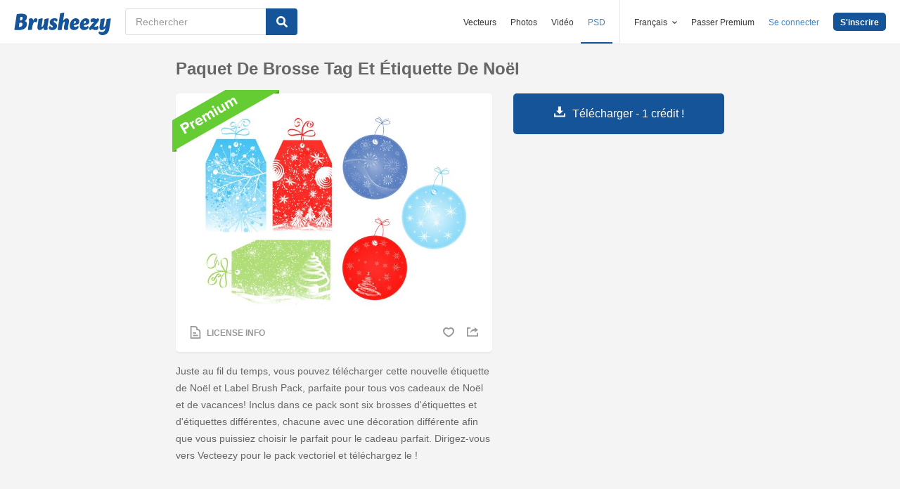

--- FILE ---
content_type: text/html; charset=utf-8
request_url: https://fr.brusheezy.com/pinceaux/27472-paquet-de-brosse-tag-et-etiquette-de-noel
body_size: 25645
content:
<!DOCTYPE html>
<!--[if lt IE 7]>      <html lang="fr" xmlns:fb="http://developers.facebook.com/schema/" xmlns:og="http://opengraphprotocol.org/schema/" class="no-js lt-ie9 lt-ie8 lt-ie7"> <![endif]-->
<!--[if IE 7]>         <html lang="fr" xmlns:fb="http://developers.facebook.com/schema/" xmlns:og="http://opengraphprotocol.org/schema/" class="no-js lt-ie9 lt-ie8"> <![endif]-->
<!--[if IE 8]>         <html lang="fr" xmlns:fb="http://developers.facebook.com/schema/" xmlns:og="http://opengraphprotocol.org/schema/" class="no-js lt-ie9"> <![endif]-->
<!--[if IE 9]>         <html lang="fr" xmlns:fb="http://developers.facebook.com/schema/" xmlns:og="http://opengraphprotocol.org/schema/" class="no-js ie9"> <![endif]-->
<!--[if gt IE 9]><!--> <html lang="fr" xmlns:fb="http://developers.facebook.com/schema/" xmlns:og="http://opengraphprotocol.org/schema/" class="no-js"> <!--<![endif]-->
  <head>
	  <script type="text/javascript">window.country_code = "US";window.remote_ip_address = '3.22.101.243'</script>
        <link rel="alternate" href="https://www.brusheezy.com/brushes/27472-christmas-tag-and-label-brush-pack" hreflang="en" />
    <link rel="alternate" href="https://es.brusheezy.com/cepillos/27472-paquete-de-cepillo-de-etiquetas-y-etiquetas-de-navidad" hreflang="es" />
    <link rel="alternate" href="https://pt.brusheezy.com/pinceis/27472-pacote-de-etiquetas-de-etiquetas-e-etiquetas-de-natal" hreflang="pt-BR" />
    <link rel="alternate" href="https://de.brusheezy.com/bursten/27472-weihnachten-tag-und-label-brush-pack" hreflang="de" />
    <link rel="alternate" href="https://fr.brusheezy.com/pinceaux/27472-paquet-de-brosse-tag-et-etiquette-de-noel" hreflang="fr" />
    <link rel="alternate" href="https://nl.brusheezy.com/borstels/27472-kerstkaart-en-labelborstelpakket" hreflang="nl" />
    <link rel="alternate" href="https://sv.brusheezy.com/borstar/27472-juletikett-och-etikettborstepaket" hreflang="sv" />
    <link rel="alternate" href="https://www.brusheezy.com/brushes/27472-christmas-tag-and-label-brush-pack" hreflang="x-default" />

    
    <link rel="dns-prefetch" href="//static.brusheezy.com">
    <meta charset="utf-8">
    <meta http-equiv="X-UA-Compatible" content="IE=edge,chrome=1">
    <meta name="viewport" content="width=device-width, initial-scale=1.0, minimum-scale=1.0" />
    <title>Paquet de brosse Tag et étiquette de Noël - Pinceaux Photoshop gratuits sur Brusheezy !</title>
<meta content="Pinceaux Photoshop ; Brusheezy est une GIGANTESQUE collection de pinceaux, motifs, textures, PSD, actions, formes, styles et dégradés Photoshop à télécharger ou à partager !" name="description" />
<meta content="brusheezy" name="twitter:site" />
<meta content="brusheezy" name="twitter:creator" />
<meta content="summary_large_image" name="twitter:card" />
<meta content="https://static.brusheezy.com/system/resources/previews/000/027/472/original/christmas-tag-and-label-brush-pack-photoshop-brushes.jpg" name="twitter:image" />
<meta content="Brusheezy" property="og:site_name" />
<meta content="Paquet de brosse Tag et étiquette de Noël" property="og:title" />
<meta content="https://fr.brusheezy.com/pinceaux/27472-paquet-de-brosse-tag-et-etiquette-de-noel" property="og:url" />
<meta content="fr_FR" property="og:locale" />
<meta content="en_US" property="og:locale:alternate" />
<meta content="de_DE" property="og:locale:alternate" />
<meta content="es_ES" property="og:locale:alternate" />
<meta content="nl_NL" property="og:locale:alternate" />
<meta content="pt_BR" property="og:locale:alternate" />
<meta content="sv_SE" property="og:locale:alternate" />
<meta content="https://static.brusheezy.com/system/resources/previews/000/027/472/original/christmas-tag-and-label-brush-pack-photoshop-brushes.jpg" property="og:image" />
    <link href="/favicon.ico" rel="shortcut icon"></link><link href="/favicon.png" rel="icon" sizes="48x48" type="image/png"></link><link href="/apple-touch-icon-precomposed.png" rel="apple-touch-icon-precomposed"></link>
    <link href="https://maxcdn.bootstrapcdn.com/font-awesome/4.6.3/css/font-awesome.min.css" media="screen" rel="stylesheet" type="text/css" />
    <script src="https://static.brusheezy.com/assets/modernizr.custom.83825-93372fb200ead74f1d44254d993c5440.js" type="text/javascript"></script>
    <link href="https://static.brusheezy.com/assets/application-e6fc89b3e1f8c6290743690971644994.css" media="screen" rel="stylesheet" type="text/css" />
    <link href="https://static.brusheezy.com/assets/print-ac38768f09270df2214d2c500c647adc.css" media="print" rel="stylesheet" type="text/css" />
    <link href="https://feeds.feedburner.com/eezyinc/brusheezy-images" rel="alternate" title="RSS" type="application/rss+xml" />

        <link rel="canonical" href="https://fr.brusheezy.com/pinceaux/27472-paquet-de-brosse-tag-et-etiquette-de-noel">


    <meta content="authenticity_token" name="csrf-param" />
<meta content="57eOCoL8Kh1MMghcD7hAYzhZCNf88wFcRelYaoPEAU8=" name="csrf-token" />
    <!-- Begin TextBlock "HTML - Head" -->
<meta name="google-site-verification" content="pfGHD8M12iD8MZoiUsSycicUuSitnj2scI2cB_MvoYw" />
<meta name="google-site-verification" content="b4_frnI9j9l6Hs7d1QntimjvrZOtJ8x8ykl7RfeJS2Y" />
<meta name="tinfoil-site-verification" content="6d4a376b35cc11699dd86a787c7b5ae10b5c70f0" />
<meta name="msvalidate.01" content="9E7A3F56C01FB9B69FCDD1FBD287CAE4" />
<meta name="p:domain_verify" content="e95f03b955f8191de30e476f8527821e"/>
<meta property="fb:page_id" content="111431139680" />
<meta name="google" content="nositelinkssearchbox" />
<meta name="referrer" content="unsafe-url" />
<!--<script type="text/javascript" src="http://api.xeezy.com/api.min.js"></script>-->
<!--<script async src="//cdn-s2s.buysellads.net/pub/brusheezy.js" data-cfasync="false"></script>-->
<link href="https://plus.google.com/116840303500574370724" rel="publisher" />

<script>
  var iStockCoupon = { 
    // --- ADMIN CONIG----
    Code: 'EEZYOFF14', 
    Message: 'Hurry! Offer Expires 10/31/2013',
    // -------------------

    showPopup: function() {
      var win = window.open("", "istock-sale", "width=520,height=320");
      var wrap = win.document.createElement('div'); 
      wrap.setAttribute('class', 'sale-wrapper');
      
      var logo = win.document.createElement('img');
      logo.setAttribute('src', '//static.vecteezy.com/system/assets/asset_files/000/000/171/original/new-istock-logo.jpg');
      wrap.appendChild(logo);
      
      var code = win.document.createElement('div');
      code.setAttribute('class','code');
      code.appendChild(win.document.createTextNode(iStockCoupon.Code));
      wrap.appendChild(code);
      
      var expires = win.document.createElement('div');
      expires.setAttribute('class','expire');
      expires.appendChild(win.document.createTextNode(iStockCoupon.Message));
      wrap.appendChild(expires);
      
      var close = win.document.createElement('a');
      close.setAttribute('href', '#');
      close.appendChild(win.document.createTextNode('Close Window'));
      wrap.appendChild(close);
      
      var style = win.document.createElement('style');
      close.setAttribute('onclick', 'window.close()');
  
      style.appendChild(win.document.createTextNode("a{margin-top: 40px;display:block;font-size:12px;color:rgb(73,149,203);text-decoration:none;} .expire{margin-top:16px;color: rgb(81,81,81);font-size:24px;} .code{margin-top:20px;font-size:50px;font-weight:700;text-transform:uppercase;} img{margin-top:44px;} body{padding:0;margin:0;text-align:center;font-family:sans-serif;} .sale-wrapper{height:288px;border:16px solid #a1a1a1;}"));
      win.document.body.appendChild(style);
      win.document.body.appendChild(wrap);        
    },
  };

</script>
<script src="https://cdn.optimizely.com/js/168948327.js"></script>

<script>var AdminHideEezyPremiumPopup = false</script>
<!-- TradeDoubler site verification 2802548 -->



<!-- End TextBlock "HTML - Head" -->
      <link href="https://static.brusheezy.com/assets/resource-show-090e629f8c47746d2d8ac3af6444ea40.css" media="screen" rel="stylesheet" type="text/css" />
  <script type="text/javascript">
    var is_show_page = true;
  </script>

  <script type="text/javascript">
      var resource_id = 27472;
      var custom_vert_text = "noël";
  </script>

      <div hidden itemprop="image" itemscope itemtype="http://schema.org/ImageObject">

        <meta itemprop="author" content="erind">


        <meta itemprop="datePublished" content="2011-12-22">

      <meta itemprop="thumbnailUrl" content="https://static.brusheezy.com/system/resources/thumbnails/000/027/472/original/christmas-tag-and-label-brush-pack-photoshop-brushes.jpg">
      <meta itemprop="name" content="Paquet de brosse Tag et étiquette de Noël" />
      <meta itemprop="description" content="Juste au fil du temps, vous pouvez télécharger cette nouvelle étiquette de Noël et Label Brush Pack, parfaite pour tous vos cadeaux de Noël et de vacances! Inclus dans ce pack sont six brosses d&amp;#39;étiquettes et d&amp;#39;étiquettes différentes, chacune avec une décoration différente afin que vous puissiez choisir le parfait pour le cadeau parfait. Dirigez-vous vers Vecteezy pour le pack vectoriel et téléchargez le &lt;a href=&quot;http://www.vecteezy.com/Holiday-Seasonal/40077-Christmas-Tag-and-Label-Vector-Pack/premium&quot;&gt;Pack Vector Vector Label et Label&lt;/a&gt; !">
        <meta itemprop="contentUrl" content="https://static.brusheezy.com/system/resources/previews/000/027/472/original/christmas-tag-and-label-brush-pack-photoshop-brushes.jpg">
    </div>


    <script type="application/ld+json">
      {
        "@context": "http://schema.org",
        "@type": "WebSite",
        "name": "brusheezy",
        "url": "https://www.brusheezy.com"
      }
   </script>

    <script type="application/ld+json">
      {
      "@context": "http://schema.org",
      "@type": "Organization",
      "url": "https://www.brusheezy.com",
      "logo": "https://static.brusheezy.com/assets/structured_data/brusheezy-logo-63a0370ba72197d03d41c8ee2a3fe30d.svg",
      "sameAs": [
        "https://www.facebook.com/brusheezy",
        "https://twitter.com/brusheezy",
        "https://pinterest.com/brusheezy/",
        "https://www.youtube.com/EezyInc",
        "https://instagram.com/eezy/",
        "https://www.snapchat.com/add/eezy",
        "https://google.com/+brusheezy"
      ]
     }
    </script>

    <script src="https://static.brusheezy.com/assets/sp-32e34cb9c56d3cd62718aba7a1338855.js" type="text/javascript"></script>
<script type="text/javascript">
  document.addEventListener('DOMContentLoaded', function() {
    snowplow('newTracker', 'sp', 'a.vecteezy.com', {
      appId: 'brusheezy_production',
      discoverRootDomain: true,
      eventMethod: 'beacon',
      cookieSameSite: 'Lax',
      context: {
        webPage: true,
        performanceTiming: true,
        gaCookies: true,
        geolocation: false
      }
    });
    snowplow('setUserIdFromCookie', 'rollout');
    snowplow('enableActivityTracking', {minimumVisitLength: 10, heartbeatDelay: 10});
    snowplow('enableLinkClickTracking');
    snowplow('trackPageView');
  });
</script>

  </head>

  <body class="proper-sticky-ads   fullwidth flex  redesign-layout resources-show"
        data-site="brusheezy">
    
<link rel="preconnect" href="https://a.pub.network/" crossorigin />
<link rel="preconnect" href="https://b.pub.network/" crossorigin />
<link rel="preconnect" href="https://c.pub.network/" crossorigin />
<link rel="preconnect" href="https://d.pub.network/" crossorigin />
<link rel="preconnect" href="https://c.amazon-adsystem.com" crossorigin />
<link rel="preconnect" href="https://s.amazon-adsystem.com" crossorigin />
<link rel="preconnect" href="https://secure.quantserve.com/" crossorigin />
<link rel="preconnect" href="https://rules.quantcount.com/" crossorigin />
<link rel="preconnect" href="https://pixel.quantserve.com/" crossorigin />
<link rel="preconnect" href="https://btloader.com/" crossorigin />
<link rel="preconnect" href="https://api.btloader.com/" crossorigin />
<link rel="preconnect" href="https://confiant-integrations.global.ssl.fastly.net" crossorigin />
<link rel="stylesheet" href="https://a.pub.network/brusheezy-com/cls.css">
<script data-cfasync="false" type="text/javascript">
  var freestar = freestar || {};
  freestar.queue = freestar.queue || [];
  freestar.config = freestar.config || {};
  freestar.config.enabled_slots = [];
  freestar.initCallback = function () { (freestar.config.enabled_slots.length === 0) ? freestar.initCallbackCalled = false : freestar.newAdSlots(freestar.config.enabled_slots) }
</script>
<script src="https://a.pub.network/brusheezy-com/pubfig.min.js" data-cfasync="false" async></script>
<style>
.fs-sticky-footer {
  background: rgba(247, 247, 247, 0.9) !important;
}
</style>
<!-- Tag ID: brusheezy_1x1_bouncex -->
<div align="center" id="brusheezy_1x1_bouncex">
 <script data-cfasync="false" type="text/javascript">
  freestar.config.enabled_slots.push({ placementName: "brusheezy_1x1_bouncex", slotId: "brusheezy_1x1_bouncex" });
 </script>
</div>


      <script src="https://static.brusheezy.com/assets/partner-service-v3-b8d5668d95732f2d5a895618bbc192d0.js" type="text/javascript"></script>

<script type="text/javascript">
  window.partnerService = new window.PartnerService({
    baseUrl: 'https://p.sa7eer.com',
    site: 'brusheezy',
    contentType: "vector",
    locale: 'fr',
    controllerName: 'resources',
    pageviewGuid: 'a539734a-ac89-4ad3-8e74-255dd98ae15d',
    sessionGuid: 'c2c5faa3-797d-4a17-9421-d31d869c8607',
  });
</script>


    
      

    <div id="fb-root"></div>



      
<header class="ez-site-header ">
  <div class="max-inner is-logged-out">
    <div class='ez-site-header__logo'>
  <a href="https://fr.brusheezy.com/" title="Brusheezy"><svg xmlns="http://www.w3.org/2000/svg" id="Layer_1" data-name="Layer 1" viewBox="0 0 248 57.8"><title>brusheezy-logo-color</title><path class="cls-1" d="M32.4,29.6c0,9.9-9.2,15.3-21.1,15.3-3.9,0-11-.6-11.3-.6L6.3,3.9A61.78,61.78,0,0,1,18,2.7c9.6,0,14.5,3,14.5,8.8a12.42,12.42,0,0,1-5.3,10.2A7.9,7.9,0,0,1,32.4,29.6Zm-11.3.1c0-2.8-1.7-3.9-4.6-3.9-1,0-2.1.1-3.2.2L11.7,36.6c.5,0,1,.1,1.5.1C18.4,36.7,21.1,34,21.1,29.7ZM15.6,10.9l-1.4,9h2.2c3.1,0,5.1-2.9,5.1-6,0-2.1-1.1-3.1-3.4-3.1A10.87,10.87,0,0,0,15.6,10.9Z" transform="translate(0 0)"></path><path class="cls-1" d="M55.3,14.4c2.6,0,4,1.6,4,4.4a8.49,8.49,0,0,1-3.6,6.8,3,3,0,0,0-2.7-2c-4.5,0-6.3,10.6-6.4,11.2L46,38.4l-.9,5.9c-3.1,0-6.9.3-8.1.3a4,4,0,0,1-2.2-1l.8-5.2,2-13,.1-.8c.8-5.4-.7-7.7-.7-7.7a9.11,9.11,0,0,1,6.1-2.5c3.4,0,5.2,2,5.3,6.3,1.2-3.1,3.2-6.3,6.9-6.3Z" transform="translate(0 0)"></path><path class="cls-1" d="M85.4,34.7c-.8,5.4.7,7.7.7,7.7A9.11,9.11,0,0,1,80,44.9c-3.5,0-5.3-2.2-5.3-6.7-2.4,3.7-5.6,6.7-9.7,6.7-4.4,0-6.4-3.7-5.3-11.2L61,25.6c.8-5,1-9,1-9,3.2-.6,7.3-2.1,8.8-2.1a4,4,0,0,1,2.2,1L71.4,25.7l-1.5,9.4c-.1.9,0,1.3.8,1.3,3.7,0,5.8-10.7,5.8-10.7.8-5,1-9,1-9,3.2-.6,7.3-2.1,8.8-2.1a4,4,0,0,1,2.2,1L86.9,25.8l-1.3,8.3Z" transform="translate(0 0)"></path><path class="cls-1" d="M103.3,14.4c4.5,0,7.8,1.6,7.8,4.5,0,3.2-3.9,4.5-3.9,4.5s-1.2-2.9-3.7-2.9a2,2,0,0,0-2.2,2,2.41,2.41,0,0,0,1.3,2.2l3.2,2a8.39,8.39,0,0,1,3.9,7.5c0,6.1-4.9,10.7-12.5,10.7-4.6,0-8.8-2-8.8-5.8,0-3.5,3.5-5.4,3.5-5.4S93.8,38,96.8,38A2,2,0,0,0,99,35.8a2.42,2.42,0,0,0-1.3-2.2l-3-1.9a7.74,7.74,0,0,1-3.8-7c.3-5.9,4.8-10.3,12.4-10.3Z" transform="translate(0 0)"></path><path class="cls-1" d="M138.1,34.8c-1.1,5.4.9,7.7.9,7.7a9.28,9.28,0,0,1-6.1,2.4c-4.3,0-6.3-3.2-5-10l.2-.9,1.8-9.6a.94.94,0,0,0-1-1.3c-3.6,0-5.7,10.9-5.7,11l-.7,4.5-.9,5.9c-3.1,0-6.9.3-8.1.3a4,4,0,0,1-2.2-1l.8-5.2,4.3-27.5c.8-5,1-9,1-9,3.2-.6,7.3-2.1,8.8-2.1a4,4,0,0,1,2.2,1l-3.1,19.9c2.4-3.5,5.5-6.3,9.5-6.3,4.4,0,6.8,3.8,5.3,11.2l-1.8,8.4Z" transform="translate(0 0)"></path><path class="cls-1" d="M167.1,22.9c0,4.4-2.4,7.3-8.4,8.5l-6.3,1.3c.5,2.8,2.2,4.1,5,4.1a8.32,8.32,0,0,0,5.8-2.7,3.74,3.74,0,0,1,1.8,3.1c0,3.7-5.5,7.6-11.9,7.6s-10.8-4.2-10.8-11.2c0-8.2,5.7-19.2,15.8-19.2,5.6,0,9,3.3,9,8.5Zm-10.6,4.2a2.63,2.63,0,0,0,1.7-2.8c0-1.2-.4-3-1.8-3-2.5,0-3.6,4.1-4,7.2Z" transform="translate(0 0)"></path><path class="cls-1" d="M192.9,22.9c0,4.4-2.4,7.3-8.4,8.5l-6.3,1.3c.5,2.8,2.2,4.1,5,4.1a8.32,8.32,0,0,0,5.8-2.7,3.74,3.74,0,0,1,1.8,3.1c0,3.7-5.5,7.6-11.9,7.6s-10.8-4.2-10.8-11.2c0-8.2,5.7-19.2,15.8-19.2,5.5,0,9,3.3,9,8.5Zm-10.7,4.2a2.63,2.63,0,0,0,1.7-2.8c0-1.2-.4-3-1.8-3-2.5,0-3.6,4.1-4,7.2Z" transform="translate(0 0)"></path><path class="cls-1" d="M213.9,33.8a7.72,7.72,0,0,1,2.2,5.4c0,4.5-3.7,5.7-6.9,5.7-4.1,0-7.1-2-10.2-3-.9,1-1.7,2-2.5,3,0,0-4.6-.1-4.6-3.3,0-3.9,6.4-10.5,13.3-18.1a19.88,19.88,0,0,0-2.2-.2c-3.9,0-5.4,2-5.4,2a8.19,8.19,0,0,1-1.8-5.4c.2-4.2,4.2-5.4,7.3-5.4,3.3,0,5.7,1.3,8.1,2.4l1.9-2.4s4.7.1,4.7,3.3c0,3.7-6.2,10.3-12.9,17.6a14.65,14.65,0,0,0,4,.7,6.22,6.22,0,0,0,5-2.3Z" transform="translate(0 0)"></path><path class="cls-1" d="M243.8,42.3c-1.7,10.3-8.6,15.5-17.4,15.5-5.6,0-9.8-3-9.8-6.4a3.85,3.85,0,0,1,1.9-3.3,8.58,8.58,0,0,0,5.7,1.8c3.5,0,8.3-1.5,9.1-6.9l.7-4.2c-2.4,3.5-5.5,6.3-9.5,6.3-4.4,0-6.4-3.7-5.3-11.2l1.3-8.1c.8-5,1-9,1-9,3.2-.6,7.3-2.1,8.8-2.1a4,4,0,0,1,2.2,1l-1.6,10.2-1.5,9.4c-.1.9,0,1.3.8,1.3,3.7,0,5.8-10.7,5.8-10.7.8-5,1-9,1-9,3.2-.6,7.3-2.1,8.8-2.1a4,4,0,0,1,2.2,1L246.4,26Z" transform="translate(0 0)"></path></svg>
</a>
</div>


      <nav class="ez-site-header__main-nav logged-out-nav">
    <ul class="ez-site-header__header-menu">
        <div class="ez-site-header__app-links-wrapper" data-target="ez-mobile-menu.appLinksWrapper">
          <li class="ez-site-header__menu-item ez-site-header__menu-item--app-link "
              data-target="ez-mobile-menu.appLink" >
            <a href="https://fr.vecteezy.com" target="_blank">Vecteurs</a>
          </li>

          <li class="ez-site-header__menu-item ez-site-header__menu-item--app-link "
              data-target="ez-mobile-menu.appLink" >
            <a href="https://fr.vecteezy.com/photos-gratuite" target="_blank">Photos</a>
          </li>

          <li class="ez-site-header__menu-item ez-site-header__menu-item--app-link"
              data-target="ez-mobile-menu.appLink" >
            <a href="https://fr.videezy.com" target="_blank">Vidéo</a>
          </li>

          <li class="ez-site-header__menu-item ez-site-header__menu-item--app-link active-menu-item"
              data-target="ez-mobile-menu.appLink" >
            <a href="https://fr.brusheezy.com" target="_blank">PSD</a>
          </li>
        </div>

        <div class="ez-site-header__separator"></div>

        <li class="ez-site-header__locale_prompt ez-site-header__menu-item"
            data-action="toggle-language-switcher"
            data-switcher-target="ez-site-header__lang_selector">
          <span>
            Français
            <!-- Generator: Adobe Illustrator 21.0.2, SVG Export Plug-In . SVG Version: 6.00 Build 0)  --><svg xmlns="http://www.w3.org/2000/svg" xmlns:xlink="http://www.w3.org/1999/xlink" version="1.1" id="Layer_1" x="0px" y="0px" viewBox="0 0 11.9 7.1" style="enable-background:new 0 0 11.9 7.1;" xml:space="preserve" class="ez-site-header__menu-arrow">
<polygon points="11.9,1.5 10.6,0 6,4.3 1.4,0 0,1.5 6,7.1 "></polygon>
</svg>

          </span>

          
<div id="ez-site-header__lang_selector" class="ez-language-switcher ez-tooltip ez-tooltip--arrow-top">
  <div class="ez-tooltip__arrow ez-tooltip__arrow--middle"></div>
  <div class="ez-tooltip__content">
    <ul>
        <li>
          <a href="https://www.brusheezy.com/brushes/27472-christmas-tag-and-label-brush-pack" class="nested-locale-switcher-link en" data-locale="en">English</a>        </li>
        <li>
          <a href="https://es.brusheezy.com/cepillos/27472-paquete-de-cepillo-de-etiquetas-y-etiquetas-de-navidad" class="nested-locale-switcher-link es" data-locale="es">Español</a>        </li>
        <li>
          <a href="https://pt.brusheezy.com/pinceis/27472-pacote-de-etiquetas-de-etiquetas-e-etiquetas-de-natal" class="nested-locale-switcher-link pt" data-locale="pt">Português</a>        </li>
        <li>
          <a href="https://de.brusheezy.com/bursten/27472-weihnachten-tag-und-label-brush-pack" class="nested-locale-switcher-link de" data-locale="de">Deutsch</a>        </li>
        <li>
          
            <span class="nested-locale-switcher-link fr current">
              Français
              <svg xmlns="http://www.w3.org/2000/svg" id="Layer_1" data-name="Layer 1" viewBox="0 0 11.93 9.39"><polygon points="11.93 1.76 10.17 0 4.3 5.87 1.76 3.32 0 5.09 4.3 9.39 11.93 1.76"></polygon></svg>

            </span>
        </li>
        <li>
          <a href="https://nl.brusheezy.com/borstels/27472-kerstkaart-en-labelborstelpakket" class="nested-locale-switcher-link nl" data-locale="nl">Nederlands</a>        </li>
        <li>
          <a href="https://sv.brusheezy.com/borstar/27472-juletikett-och-etikettborstepaket" class="nested-locale-switcher-link sv" data-locale="sv">Svenska</a>        </li>
    </ul>
  </div>
</div>


        </li>

          <li class="ez-site-header__menu-item ez-site-header__menu-item--join-pro-link"
              data-target="ez-mobile-menu.joinProLink">
            <a href="/signups/join_premium">Passer Premium</a>
          </li>

          <li class="ez-site-header__menu-item"
              data-target="ez-mobile-menu.logInBtn">
            <a href="/connexion" class="login-link" data-remote="true" onclick="track_header_login_click();">Se connecter</a>
          </li>

          <li class="ez-site-header__menu-item ez-site-header__menu-item--btn ez-site-header__menu-item--sign-up-btn"
              data-target="ez-mobile-menu.signUpBtn">
            <a href="/inscription" class="ez-btn ez-btn--primary ez-btn--tiny ez-btn--sign-up" data-remote="true" onclick="track_header_join_eezy_click();">S&#x27;inscrire</a>
          </li>


      

        <li class="ez-site-header__menu-item ez-site-header__mobile-menu">
          <button class="ez-site-header__mobile-menu-btn"
                  data-controller="ez-mobile-menu">
            <svg xmlns="http://www.w3.org/2000/svg" viewBox="0 0 20 14"><g id="Layer_2" data-name="Layer 2"><g id="Account_Pages_Mobile_Menu_Open" data-name="Account Pages Mobile Menu Open"><g id="Account_Pages_Mobile_Menu_Open-2" data-name="Account Pages Mobile Menu Open"><path class="cls-1" d="M0,0V2H20V0ZM0,8H20V6H0Zm0,6H20V12H0Z"></path></g></g></g></svg>

          </button>
        </li>
    </ul>

  </nav>

  <script src="https://static.brusheezy.com/assets/header_mobile_menu-bbe8319134d6d4bb7793c9fdffca257c.js" type="text/javascript"></script>


      <p% search_path = nil %>

<form accept-charset="UTF-8" action="/libre" class="ez-search-form" data-action="new-search" data-adid="1636631" data-behavior="" data-trafcat="T1" method="post"><div style="margin:0;padding:0;display:inline"><input name="utf8" type="hidden" value="&#x2713;" /><input name="authenticity_token" type="hidden" value="57eOCoL8Kh1MMghcD7hAYzhZCNf88wFcRelYaoPEAU8=" /></div>
  <input id="from" name="from" type="hidden" value="mainsite" />
  <input id="in_se" name="in_se" type="hidden" value="true" />

  <div class="ez-input">
      <input class="ez-input__field ez-input__field--basic ez-input__field--text ez-search-form__input" id="search" name="search" placeholder="Rechercher" type="text" value="" />

    <button class="ez-search-form__submit" title="Rechercher" type="submit">
      <svg xmlns="http://www.w3.org/2000/svg" id="Layer_1" data-name="Layer 1" viewBox="0 0 14.39 14.39"><title>search</title><path d="M14,12.32,10.81,9.09a5.87,5.87,0,1,0-1.72,1.72L12.32,14A1.23,1.23,0,0,0,14,14,1.23,1.23,0,0,0,14,12.32ZM2.43,5.88A3.45,3.45,0,1,1,5.88,9.33,3.46,3.46,0,0,1,2.43,5.88Z"></path></svg>

</button>  </div>
</form>

  </div><!-- .max-inner -->

</header>


    <div id="body">
      <div class="content">

        

          
  <script>
   var resource_is_premium = true;
  </script>



  <div id="remote-ip" style="display: none;">3.22.101.243</div>



<section id="resource-main"
         class="info-section resource-main-info"
         data-resource-id="27472"
         data-license-type="premium">

  <!-- start: resource-card -->
  <div class="resource-card">
      <center>
</center>


    <h1 class="resource-name">Paquet de brosse Tag et étiquette de Noël</h1>

    <div class="resource-media">
      <div class="resource-preview item is-premium-resource">

    <img alt="Paquet de brosse Tag et étiquette de Noël" src="https://static.brusheezy.com/system/resources/previews/000/027/472/non_2x/christmas-tag-and-label-brush-pack-photoshop-brushes.jpg" srcset="https://static.brusheezy.com/system/resources/previews/000/027/472/original/christmas-tag-and-label-brush-pack-photoshop-brushes.jpg 2x,
                  https://static.brusheezy.com/system/resources/previews/000/027/472/non_2x/christmas-tag-and-label-brush-pack-photoshop-brushes.jpg 1x" title="Paquet de brosse Tag et étiquette de Noël" />

  <div class="resource-actions">
      <div class="resource-license-show">
  <a href="/resources/27472/license_info_modal" data-remote="true" rel="nofollow">
    <!-- Generator: Adobe Illustrator 21.0.2, SVG Export Plug-In . SVG Version: 6.00 Build 0)  --><svg xmlns="http://www.w3.org/2000/svg" xmlns:xlink="http://www.w3.org/1999/xlink" version="1.1" id="Layer_1" x="0px" y="0px" viewBox="0 0 16 20" style="enable-background:new 0 0 16 20;" xml:space="preserve">
<title>license</title>
<g>
	<path d="M11.5,4.7C11.5,3.8,11.6,0,6.3,0C1.2,0,0,0,0,0v20h16c0,0,0-8.3,0-10.5C16,5.7,12.6,4.6,11.5,4.7z M14,18H2V2   c0,0,2.2,0,4.1,0c4.1,0,3.5,2.9,3.2,4.6C12,6.3,14,7,14,10.2C14,12.6,14,18,14,18z"></path>
	<rect x="4" y="14" width="8" height="2"></rect>
	<rect x="4" y="10" width="5" height="2"></rect>
</g>
</svg>

    <span>License Info</span>
</a></div>



    <div class="user-actions">
      
  <a href="/connexion" class="resource-likes-count fave unauthorized" data-remote="true">
    <!-- Generator: Adobe Illustrator 21.0.2, SVG Export Plug-In . SVG Version: 6.00 Build 0)  --><svg xmlns="http://www.w3.org/2000/svg" xmlns:xlink="http://www.w3.org/1999/xlink" version="1.1" id="Layer_1" x="0px" y="0px" viewBox="0 0 115.4 100" style="enable-background:new 0 0 115.4 100;" xml:space="preserve">
<g>
	<path d="M81.5,0c-9.3,0-17.7,3.7-23.8,9.8c-6.1-6-14.5-9.7-23.8-9.7C15.1,0.1,0,15.3,0,34c0.1,43,57.8,66,57.8,66   s57.7-23.1,57.6-66.1C115.4,15.1,100.2,0,81.5,0z M57.7,84.2c0,0-42.8-19.8-42.8-46.2c0-12.8,7.5-23.3,21.4-23.3   c10,0,16.9,5.5,21.4,10c4.5-4.5,11.4-10,21.4-10c13.9,0,21.4,10.5,21.4,23.3C100.5,64.4,57.7,84.2,57.7,84.2z"></path>
</g>
</svg>

</a>

      <div class="shareblock-horiz">
  <ul>
    <li>
      <a href="https://www.facebook.com/sharer.php?u=https://fr.brusheezy.com/pinceaux/27472-paquet-de-brosse-tag-et-etiquette-de-noel&amp;t=Paquet de brosse Tag et étiquette de Noël" class="shr-btn facebook-like" data-social-network="facebook" data-href="https://fr.brusheezy.com/pinceaux/27472-paquet-de-brosse-tag-et-etiquette-de-noel" data-send="false" data-layout="button" data-width="60" data-show-faces="false" rel="nofollow" target="_blank" rel="nofollow">
        <span class="vhidden"><!-- Generator: Adobe Illustrator 21.0.2, SVG Export Plug-In . SVG Version: 6.00 Build 0)  --><svg xmlns="http://www.w3.org/2000/svg" xmlns:xlink="http://www.w3.org/1999/xlink" version="1.1" id="Layer_1" x="0px" y="0px" viewBox="0 0 14.9 15" style="enable-background:new 0 0 14.9 15;" xml:space="preserve">
<path d="M14.1,0H0.8C0.4,0,0,0.4,0,0.8c0,0,0,0,0,0v13.3C0,14.6,0.4,15,0.8,15h7.1V9.2H6V6.9h1.9V5.3c-0.2-1.5,0.9-2.8,2.4-3  c0.2,0,0.3,0,0.5,0c0.6,0,1.2,0,1.7,0.1v2h-1.2c-0.9,0-1.1,0.4-1.1,1.1v1.5h2.2l-0.3,2.3h-1.9V15h3.8c0.5,0,0.8-0.4,0.8-0.8V0.8  C14.9,0.4,14.5,0,14.1,0C14.1,0,14.1,0,14.1,0z"></path>
</svg>
</span>
      </a>
    </li>
    <li>
      <a href="https://twitter.com/intent/tweet?text=Paquet de brosse Tag et étiquette de Noël on @brusheezy&url=https://fr.brusheezy.com/pinceaux/27472-paquet-de-brosse-tag-et-etiquette-de-noel" class="shr-btn twitter-share" data-social-network="twitter"   data-count="none" rel="nofollow" target="_blank" rel="nofollow">
        <span class="vhidden"><!-- Generator: Adobe Illustrator 21.0.2, SVG Export Plug-In . SVG Version: 6.00 Build 0)  --><svg xmlns="http://www.w3.org/2000/svg" xmlns:xlink="http://www.w3.org/1999/xlink" version="1.1" id="Layer_1" x="0px" y="0px" viewBox="0 0 14.8 12.5" style="enable-background:new 0 0 14.8 12.5;" xml:space="preserve">
<path d="M14.8,1.5C14.2,1.7,13.6,1.9,13,2c0.7-0.4,1.2-1,1.4-1.8c-0.6,0.4-1.2,0.6-1.9,0.8c-0.6-0.6-1.4-1-2.2-1  c-1.7,0.1-3,1.5-3,3.2c0,0.2,0,0.5,0.1,0.7C4.8,3.8,2.5,2.6,1,0.6c-0.3,0.5-0.4,1-0.4,1.6c0,1.1,0.5,2,1.4,2.6c-0.5,0-1-0.1-1.4-0.4  l0,0c0,1.5,1,2.8,2.4,3.1C2.6,7.7,2.1,7.7,1.6,7.6C2,8.9,3.2,9.7,4.5,9.8c-1.3,1-2.9,1.5-4.5,1.3c1.4,0.9,3,1.4,4.7,1.4  c5.6,0,8.6-4.8,8.6-9c0-0.1,0-0.3,0-0.4C13.9,2.6,14.4,2.1,14.8,1.5z"></path>
</svg>
</span>
      </a>
    </li>
    <li>
      <a href="//www.pinterest.com/pin/create/button/?url=https://fr.brusheezy.com/pinceaux/27472-paquet-de-brosse-tag-et-etiquette-de-noel&media=https://static.brusheezy.com/system/resources/previews/000/027/472/original/christmas-tag-and-label-brush-pack-photoshop-brushes.jpg&description=Paquet de brosse Tag et étiquette de Noël" data-social-network="pinterest" class="shr-btn pinterest-pinit" data-pin-do="buttonPin" data-pin-color="red" data-pin-height="20" target="_blank" rel="nofollow">
        <span class="vhidden"><!-- Generator: Adobe Illustrator 21.0.2, SVG Export Plug-In . SVG Version: 6.00 Build 0)  --><svg xmlns="http://www.w3.org/2000/svg" xmlns:xlink="http://www.w3.org/1999/xlink" version="1.1" id="Layer_1" x="0px" y="0px" viewBox="0 0 14.9 15" style="enable-background:new 0 0 14.9 15;" xml:space="preserve">
<path d="M7.4,0C3.3,0,0,3.4,0,7.6c0,2.9,1.8,5.6,4.5,6.8c0-0.6,0-1.2,0.1-1.7l1-4.1C5.4,8.2,5.3,7.8,5.3,7.4c0-1.1,0.6-1.9,1.4-1.9  c0.6,0,1,0.4,1,1c0,0,0,0.1,0,0.1C7.6,7.5,7.4,8.4,7.1,9.2c-0.2,0.6,0.2,1.3,0.8,1.4c0.1,0,0.2,0,0.3,0c1.4,0,2.4-1.8,2.4-4  c0.1-1.5-1.2-2.8-2.7-2.9c-0.1,0-0.3,0-0.4,0c-2-0.1-3.6,1.5-3.7,3.4c0,0.1,0,0.1,0,0.2c0,0.5,0.2,1.1,0.5,1.5  C4.5,9,4.5,9.1,4.5,9.3L4.3,9.9c0,0.1-0.2,0.2-0.3,0.2c0,0,0,0-0.1,0c-1-0.6-1.7-1.7-1.5-2.9c0-2.1,1.8-4.7,5.3-4.7  c2.5-0.1,4.6,1.7,4.7,4.2c0,0,0,0.1,0,0.1c0,2.9-1.6,5.1-4,5.1c-0.7,0-1.4-0.3-1.8-1c0,0-0.4,1.7-0.5,2.1c-0.2,0.6-0.4,1.1-0.8,1.6  C6,14.9,6.7,15,7.4,15c4.1,0,7.5-3.4,7.5-7.5S11.6,0,7.4,0z"></path>
</svg>
</span>
      </a>
    </li>
  </ul>
</div>


<a href="#" class="resource-share" title="Share This Resource">
  <!-- Generator: Adobe Illustrator 21.0.2, SVG Export Plug-In . SVG Version: 6.00 Build 0)  --><svg xmlns="http://www.w3.org/2000/svg" xmlns:xlink="http://www.w3.org/1999/xlink" version="1.1" id="Layer_1" x="0px" y="0px" viewBox="0 0 20 16.7" style="enable-background:new 0 0 20 16.7;" xml:space="preserve">
<g>
	<polygon points="17.8,14.4 2.2,14.4 2.2,2.2 6.7,2.2 6.7,0 0,0 0,16.7 20,16.7 20,10 17.8,10  "></polygon>
	<path d="M13.8,6.1v3L20,4.5L13.8,0v2.8c-7.5,0-8,7.9-8,7.9C9.1,5.5,13.8,6.1,13.8,6.1z"></path>
</g>
</svg>

</a>
    </div>
  </div>
</div>


      <div class="resource-info-scrollable">



        

        <div class="resource-desc ellipsis">
          Juste au fil du temps, vous pouvez télécharger cette nouvelle étiquette de Noël et Label Brush Pack, parfaite pour tous vos cadeaux de Noël et de vacances! Inclus dans ce pack sont six brosses d&amp;#39;étiquettes et d&amp;#39;étiquettes différentes, chacune avec une décoration différente afin que vous puissiez choisir le parfait pour le cadeau parfait. Dirigez-vous vers Vecteezy pour le pack vectoriel et téléchargez le &lt;a href=&quot;http://www.vecteezy.com/Holiday-Seasonal/40077-Christmas-Tag-and-Label-Vector-Pack/premium&quot;&gt;Pack Vector Vector Label et Label&lt;/a&gt; !
          <span class="custom-ellipsis"><img alt="Ellipsis" src="https://static.brusheezy.com/assets/ellipsis-029e440c5b8317319d2fded31d2aee37.png" /></span>
        </div>
      </div>
    </div>

    <!-- start: resource-info -->
    <div class="resource-info ">

        <!-- start: resource cta -->
        <div class="resource-cta">
                  <a href="https://fr.brusheezy.com/signups/join_premium?with_resource_id=27472" class="btn download-resource-link  ez-icon-download fr premium_join_resource" data-action="open-purchase-sidebar" data-behavior="download-resource-btn" onclick="track(&#x27;click&#x27;, &#x27;premium_join_buttons&#x27;, &#x27;Premium Art Pages&#x27;)">Télécharger - 1 crédit !</a>

        </div>
        <!-- end: resource cta -->


            <!-- Not in the carbon test group -->
              <div class="secondary-section-info legacy-block-ad">
      <div align="center" data-freestar-ad="__300x250 __300x250" id="brusheezy_downloads_right_siderail_1">
        <script data-cfasync="false" type="text/javascript">
          freestar.config.enabled_slots.push({ placementName: "brusheezy_downloads_right_siderail_1", slotId: "brusheezy_downloads_right_siderail_1" });
        </script>
      </div>
  </div>

              <div class="tertiary-section-info legacy-block-ad">
    <div align="center" data-freestar-ad="__300x250 __300x250" id="brusheezy_downloads_right_siderail_2">
      <script data-cfasync="false" type="text/javascript">
        freestar.config.enabled_slots.push({ placementName: "brusheezy_downloads_right_siderail_2", slotId: "brusheezy_downloads_right_siderail_2" });
      </script>
    </div>
  </div>


    </div>
    <!-- end: resource-info -->

  </div>
  <!-- end: resource-card -->
</section>


  <script>
    var resourceType = 'premium';
  </script>

<section id="related-resources" class="info-section resource-related">
  <h2>This Image Appears in Searches For</h2>
    <link href="https://static.brusheezy.com/assets/tags_carousel-e3b70e45043c44ed04a5d925fa3e3ba6.css" media="screen" rel="stylesheet" type="text/css" />

  <div class="outer-tags-wrap" >
    <div class="rs-carousel">
      <ul class="tags-wrap">
            <li class="tag">
              <a href="/libre/no%C3%ABl" class="tag-link" title="noël">
              <span>
                noël
              </span>
</a>            </li>
            <li class="tag">
              <a href="/libre/cadeau-de-no%C3%ABl" class="tag-link" title="cadeau de noël">
              <span>
                cadeau de noël
              </span>
</a>            </li>
            <li class="tag">
              <a href="/libre/cadeau" class="tag-link" title="cadeau">
              <span>
                cadeau
              </span>
</a>            </li>
            <li class="tag">
              <a href="/libre/%C3%89tiquette-cadeau" class="tag-link" title="Étiquette cadeau">
              <span>
                Étiquette cadeau
              </span>
</a>            </li>
            <li class="tag">
              <a href="/libre/vacances" class="tag-link" title="vacances">
              <span>
                vacances
              </span>
</a>            </li>
            <li class="tag">
              <a href="/libre/%C3%A9tiquette" class="tag-link" title="étiquette">
              <span>
                étiquette
              </span>
</a>            </li>
            <li class="tag">
              <a href="/libre/marque" class="tag-link" title="marque">
              <span>
                marque
              </span>
</a>            </li>
            <li class="tag">
              <a href="/libre/conception" class="tag-link" title="conception">
              <span>
                conception
              </span>
</a>            </li>
            <li class="tag">
              <a href="/libre/nouveau" class="tag-link" title="nouveau">
              <span>
                nouveau
              </span>
</a>            </li>
            <li class="tag">
              <a href="/libre/d%C3%A9coration" class="tag-link" title="décoration">
              <span>
                décoration
              </span>
</a>            </li>
            <li class="tag">
              <a href="/libre/contexte" class="tag-link" title="contexte">
              <span>
                contexte
              </span>
</a>            </li>
            <li class="tag">
              <a href="/libre/mod%C3%A8le" class="tag-link" title="modèle">
              <span>
                modèle
              </span>
</a>            </li>
            <li class="tag">
              <a href="/libre/vecteur" class="tag-link" title="vecteur">
              <span>
                vecteur
              </span>
</a>            </li>
            <li class="tag">
              <a href="/libre/cru" class="tag-link" title="cru">
              <span>
                cru
              </span>
</a>            </li>
            <li class="tag">
              <a href="/libre/hiver" class="tag-link" title="hiver">
              <span>
                hiver
              </span>
</a>            </li>
            <li class="tag">
              <a href="/libre/lumi%C3%A8re" class="tag-link" title="lumière">
              <span>
                lumière
              </span>
</a>            </li>
            <li class="tag">
              <a href="/libre/abstrait" class="tag-link" title="abstrait">
              <span>
                abstrait
              </span>
</a>            </li>
            <li class="tag">
              <a href="/libre/couleur" class="tag-link" title="couleur">
              <span>
                couleur
              </span>
</a>            </li>
            <li class="tag">
              <a href="/libre/or" class="tag-link" title="or">
              <span>
                or
              </span>
</a>            </li>
            <li class="tag">
              <a href="/libre/d39or" class="tag-link" title="d&amp;#39;or">
              <span>
                d&amp;#39;or
              </span>
</a>            </li>
            <li class="tag">
              <a href="/libre/f%C3%AAte" class="tag-link" title="fête">
              <span>
                fête
              </span>
</a>            </li>
            <li class="tag">
              <a href="/libre/an" class="tag-link" title="an">
              <span>
                an
              </span>
</a>            </li>
            <li class="tag">
              <a href="/libre/illustration" class="tag-link" title="illustration">
              <span>
                illustration
              </span>
</a>            </li>
            <li class="tag">
              <a href="/libre/c%C3%A9l%C3%A9brer" class="tag-link" title="célébrer">
              <span>
                célébrer
              </span>
</a>            </li>
            <li class="tag">
              <a href="/libre/plein" class="tag-link" title="plein">
              <span>
                plein
              </span>
</a>            </li>
            <li class="tag">
              <a href="/libre/nuit" class="tag-link" title="nuit">
              <span>
                nuit
              </span>
</a>            </li>
            <li class="tag">
              <a href="/libre/d%C3%A9coratif" class="tag-link" title="décoratif">
              <span>
                décoratif
              </span>
</a>            </li>
            <li class="tag">
              <a href="/libre/salutation" class="tag-link" title="salutation">
              <span>
                salutation
              </span>
</a>            </li>
            <li class="tag">
              <a href="/libre/arbre" class="tag-link" title="arbre">
              <span>
                arbre
              </span>
</a>            </li>
            <li class="tag">
              <a href="/libre/pr%C3%A9sent" class="tag-link" title="présent">
              <span>
                présent
              </span>
</a>            </li>
      </ul>
    </div>
  </div>

  <script defer="defer" src="https://static.brusheezy.com/assets/jquery.ui.widget-0763685ac5d9057e21eac4168b755b9a.js" type="text/javascript"></script>
  <script defer="defer" src="https://static.brusheezy.com/assets/jquery.event.drag-3d54f98bab25c12a9b9cc1801f3e1c4b.js" type="text/javascript"></script>
  <script defer="defer" src="https://static.brusheezy.com/assets/jquery.translate3d-6277fde3b8b198a2da2aa8e4389a7c84.js" type="text/javascript"></script>
  <script defer="defer" src="https://static.brusheezy.com/assets/jquery.rs.carousel-5763ad180bc69cb2b583cd5d42a9c231.js" type="text/javascript"></script>
  <script defer="defer" src="https://static.brusheezy.com/assets/jquery.rs.carousel-touch-c5c93eecbd1da1af1bce8f19e8f02105.js" type="text/javascript"></script>
  <script defer="defer" src="https://static.brusheezy.com/assets/tags-carousel-bb78c5a4ca2798d203e5b9c09f22846d.js" type="text/javascript"></script>


    <h2>Vous pourriez aussi aimer</h2>

      
    <input type="hidden" name="eezysearch" value="cadeau de Noël"/>
<input type="hidden" name="eezy-resource-id" value="27472"/>


<!--<div class="special-items">-->

    <!--<div class="new-justified-grid eezyapi&#45;&#45;justified" data-limit="40" data-apiparams="s=brusheezy" data-is-justified="true"></div>-->

<!--</div>-->


<div class="partner-sponsored-results partner-sponsored-results--istock ">

  <div class="partner-sponsored-results__inner-wrap">
  
    <div class="partner-sponsored-results__header">

      <div class="partner-sponsored-results__header__sponsored-text">
          <span class='partner-sponsored-results__header__partner-logo-container'></span>

        <span class="partner-sponsored-results__header__sponsored-text__subtext">
		Images sponsorisées
        </span>

        <a class="ez-promo ez-promo--banner" href="coupon" onclick="SHUTTERBANNER();return false;">
        Cliquez pour accéder à un code promo et économisez {{percent}} sur TOUS les abonnements
        </a>
      </div>

    </div>

    <div class="partner-results">

      <div class="eezyapi--justified eezyapi--grey-box" 
      data-affiliate="shutterstock-justified"
      data-adid="1636534"
      data-trafcat="T1"
      data-placement="similiar">
      </div>
      
    </div>

  </div>

</div>







    <!-- frbrusheezy-related-27472-46/2025lazy -->
    <!-- Cached at 2025-11-17 18:19:36 -0600 -->
      <ul class="ez-resource-grid  is-hidden brusheezy-grid not-last-page" rel="search-results">
    <script src="https://static.brusheezy.com/assets/lazy_loading-d5cdb44404da29daa8dd92e076847b02.js" type="text/javascript"></script>


    
<li data-height="140"
    data-width="200"
    class="ez-resource-grid__item ez-resource-thumb is-premium-resource ">


  

  <a href="/modeles/45230-paquet-psd-a-motifs-de-noel" class="ez-resource-thumb__link sponsored-premium-resource lazy-link" title="Paquet PSD à motifs de Noël">
    <img alt="Paquet PSD à motifs de Noël" class="ez-resource-thumb__img lazy" data-lazy-src="https://static.brusheezy.com/system/resources/thumbnails/000/045/230/small/patterned-christmas-label-psd-pack-photoshop-templates.jpg" data-lazy-srcset="https://static.brusheezy.com/system/resources/thumbnails/000/045/230/small_2x/patterned-christmas-label-psd-pack-photoshop-templates.jpg 2x, https://static.brusheezy.com/system/resources/thumbnails/000/045/230/small/patterned-christmas-label-psd-pack-photoshop-templates.jpg 1x" height="140" src="[data-uri]" width="200" />
</a>
  <noscript class="lazy-load-fallback">
    <a href="/modeles/45230-paquet-psd-a-motifs-de-noel" class="ez-resource-thumb__link sponsored-premium-resource" title="Paquet PSD à motifs de Noël">
      <img alt="Paquet PSD à motifs de Noël" class="ez-resource-thumb__img" height="140" src="https://static.brusheezy.com/system/resources/thumbnails/000/045/230/small/patterned-christmas-label-psd-pack-photoshop-templates.jpg" width="200" />
</a>  </noscript>




  <div class="ez-resource-thumb__hover-state">
    <div class="ez-resource-thumb__gray-dient">
      <div class="ez-resource-thumb__name-content">
        Paquet PSD à motifs de Noël
      </div>
    </div>
  </div>
</li>

    
<li data-height="140"
    data-width="200"
    class="ez-resource-grid__item ez-resource-thumb is-premium-resource ">


  

  <a href="/pinceaux/45867-ensemble-de-balais-et-etiquettes-de-noel-vintage" class="ez-resource-thumb__link sponsored-premium-resource lazy-link" title="Ensemble de balais et étiquettes de Noël vintage">
    <img alt="Ensemble de balais et étiquettes de Noël vintage" class="ez-resource-thumb__img lazy" data-lazy-src="https://static.brusheezy.com/system/resources/thumbnails/000/045/867/small/vintage-christmas-tag-and-label-brush-pack-photoshop-brushes.jpg" data-lazy-srcset="https://static.brusheezy.com/system/resources/thumbnails/000/045/867/small_2x/vintage-christmas-tag-and-label-brush-pack-photoshop-brushes.jpg 2x, https://static.brusheezy.com/system/resources/thumbnails/000/045/867/small/vintage-christmas-tag-and-label-brush-pack-photoshop-brushes.jpg 1x" height="140" src="[data-uri]" width="200" />
</a>
  <noscript class="lazy-load-fallback">
    <a href="/pinceaux/45867-ensemble-de-balais-et-etiquettes-de-noel-vintage" class="ez-resource-thumb__link sponsored-premium-resource" title="Ensemble de balais et étiquettes de Noël vintage">
      <img alt="Ensemble de balais et étiquettes de Noël vintage" class="ez-resource-thumb__img" height="140" src="https://static.brusheezy.com/system/resources/thumbnails/000/045/867/small/vintage-christmas-tag-and-label-brush-pack-photoshop-brushes.jpg" width="200" />
</a>  </noscript>




  <div class="ez-resource-thumb__hover-state">
    <div class="ez-resource-thumb__gray-dient">
      <div class="ez-resource-thumb__name-content">
        Ensemble de balais et étiquettes de Noël vintage
      </div>
    </div>
  </div>
</li>

    
<li data-height="140"
    data-width="200"
    class="ez-resource-grid__item ez-resource-thumb is-premium-resource ">


  

  <a href="/pinceaux/16241-ensemble-de-brosse-a-etiquettes-elegante-joyeux-noel" class="ez-resource-thumb__link sponsored-premium-resource lazy-link" title="Ensemble de brosse à étiquettes élégante Joyeux Noël">
    <img alt="Ensemble de brosse à étiquettes élégante Joyeux Noël" class="ez-resource-thumb__img lazy" data-lazy-src="https://static.brusheezy.com/system/resources/thumbnails/000/016/241/small/elegant-merry-christmas-tag-brush-pack-photoshop-brushes.jpg" data-lazy-srcset="https://static.brusheezy.com/system/resources/thumbnails/000/016/241/small_2x/elegant-merry-christmas-tag-brush-pack-photoshop-brushes.jpg 2x, https://static.brusheezy.com/system/resources/thumbnails/000/016/241/small/elegant-merry-christmas-tag-brush-pack-photoshop-brushes.jpg 1x" height="140" src="[data-uri]" width="200" />
</a>
  <noscript class="lazy-load-fallback">
    <a href="/pinceaux/16241-ensemble-de-brosse-a-etiquettes-elegante-joyeux-noel" class="ez-resource-thumb__link sponsored-premium-resource" title="Ensemble de brosse à étiquettes élégante Joyeux Noël">
      <img alt="Ensemble de brosse à étiquettes élégante Joyeux Noël" class="ez-resource-thumb__img" height="140" src="https://static.brusheezy.com/system/resources/thumbnails/000/016/241/small/elegant-merry-christmas-tag-brush-pack-photoshop-brushes.jpg" width="200" />
</a>  </noscript>




  <div class="ez-resource-thumb__hover-state">
    <div class="ez-resource-thumb__gray-dient">
      <div class="ez-resource-thumb__name-content">
        Ensemble de brosse à étiquettes élégante Joyeux Noël
      </div>
    </div>
  </div>
</li>

    
<li data-height="140"
    data-width="200"
    class="ez-resource-grid__item ez-resource-thumb is-premium-resource ">


  

  <a href="/psd/44755-etiquettes-et-balises-de-mot-de-passe-psd-pack" class="ez-resource-thumb__link sponsored-premium-resource lazy-link" title="Étiquettes et balises de mot de passe PSD Pack">
    <img alt="Étiquettes et balises de mot de passe PSD Pack" class="ez-resource-thumb__img lazy" data-lazy-src="https://static.brusheezy.com/system/resources/thumbnails/000/044/755/small/santa-tags-and-labels-psd-pack-photoshop-psds.jpg" data-lazy-srcset="https://static.brusheezy.com/system/resources/thumbnails/000/044/755/small_2x/santa-tags-and-labels-psd-pack-photoshop-psds.jpg 2x, https://static.brusheezy.com/system/resources/thumbnails/000/044/755/small/santa-tags-and-labels-psd-pack-photoshop-psds.jpg 1x" height="140" src="[data-uri]" width="200" />
</a>
  <noscript class="lazy-load-fallback">
    <a href="/psd/44755-etiquettes-et-balises-de-mot-de-passe-psd-pack" class="ez-resource-thumb__link sponsored-premium-resource" title="Étiquettes et balises de mot de passe PSD Pack">
      <img alt="Étiquettes et balises de mot de passe PSD Pack" class="ez-resource-thumb__img" height="140" src="https://static.brusheezy.com/system/resources/thumbnails/000/044/755/small/santa-tags-and-labels-psd-pack-photoshop-psds.jpg" width="200" />
</a>  </noscript>




  <div class="ez-resource-thumb__hover-state">
    <div class="ez-resource-thumb__gray-dient">
      <div class="ez-resource-thumb__name-content">
        Étiquettes et balises de mot de passe PSD Pack
      </div>
    </div>
  </div>
</li>

    
<li data-height="140"
    data-width="200"
    class="ez-resource-grid__item ez-resource-thumb is-premium-resource ">


  

  <a href="/pinceaux/16244-paquet-de-brosse-vintage-vintage-merry-christmas" class="ez-resource-thumb__link sponsored-premium-resource lazy-link" title="Paquet de brosse vintage Vintage Merry Christmas">
    <img alt="Paquet de brosse vintage Vintage Merry Christmas" class="ez-resource-thumb__img lazy" data-lazy-src="https://static.brusheezy.com/system/resources/thumbnails/000/016/244/small/vintage-merry-christmas-label-brush-pack-photoshop-brushes.jpg" data-lazy-srcset="https://static.brusheezy.com/system/resources/thumbnails/000/016/244/small_2x/vintage-merry-christmas-label-brush-pack-photoshop-brushes.jpg 2x, https://static.brusheezy.com/system/resources/thumbnails/000/016/244/small/vintage-merry-christmas-label-brush-pack-photoshop-brushes.jpg 1x" height="140" src="[data-uri]" width="200" />
</a>
  <noscript class="lazy-load-fallback">
    <a href="/pinceaux/16244-paquet-de-brosse-vintage-vintage-merry-christmas" class="ez-resource-thumb__link sponsored-premium-resource" title="Paquet de brosse vintage Vintage Merry Christmas">
      <img alt="Paquet de brosse vintage Vintage Merry Christmas" class="ez-resource-thumb__img" height="140" src="https://static.brusheezy.com/system/resources/thumbnails/000/016/244/small/vintage-merry-christmas-label-brush-pack-photoshop-brushes.jpg" width="200" />
</a>  </noscript>




  <div class="ez-resource-thumb__hover-state">
    <div class="ez-resource-thumb__gray-dient">
      <div class="ez-resource-thumb__name-content">
        Paquet de brosse vintage Vintage Merry Christmas
      </div>
    </div>
  </div>
</li>

    
<li data-height="140"
    data-width="200"
    class="ez-resource-grid__item ez-resource-thumb is-premium-resource ">


  

  <a href="/psd/45393-etiquettes-pour-animaux-de-noel-psd-pack" class="ez-resource-thumb__link sponsored-premium-resource lazy-link" title="Étiquettes pour animaux de Noël PSD Pack">
    <img alt="Étiquettes pour animaux de Noël PSD Pack" class="ez-resource-thumb__img lazy" data-lazy-src="https://static.brusheezy.com/system/resources/thumbnails/000/045/393/small/christmas-animal-tags-psd-pack-photoshop-psds.jpg" data-lazy-srcset="https://static.brusheezy.com/system/resources/thumbnails/000/045/393/small_2x/christmas-animal-tags-psd-pack-photoshop-psds.jpg 2x, https://static.brusheezy.com/system/resources/thumbnails/000/045/393/small/christmas-animal-tags-psd-pack-photoshop-psds.jpg 1x" height="140" src="[data-uri]" width="200" />
</a>
  <noscript class="lazy-load-fallback">
    <a href="/psd/45393-etiquettes-pour-animaux-de-noel-psd-pack" class="ez-resource-thumb__link sponsored-premium-resource" title="Étiquettes pour animaux de Noël PSD Pack">
      <img alt="Étiquettes pour animaux de Noël PSD Pack" class="ez-resource-thumb__img" height="140" src="https://static.brusheezy.com/system/resources/thumbnails/000/045/393/small/christmas-animal-tags-psd-pack-photoshop-psds.jpg" width="200" />
</a>  </noscript>




  <div class="ez-resource-thumb__hover-state">
    <div class="ez-resource-thumb__gray-dient">
      <div class="ez-resource-thumb__name-content">
        Étiquettes pour animaux de Noël PSD Pack
      </div>
    </div>
  </div>
</li>

    
<li data-height="140"
    data-width="200"
    class="ez-resource-grid__item ez-resource-thumb is-premium-resource ">


  

  <a href="/pinceaux/47245-brochure-tag-vintage-et-broche-a-etiquettes" class="ez-resource-thumb__link sponsored-premium-resource lazy-link" title="Brochure Tag Vintage et broche à étiquettes">
    <img alt="Brochure Tag Vintage et broche à étiquettes" class="ez-resource-thumb__img lazy" data-lazy-src="https://static.brusheezy.com/system/resources/thumbnails/000/047/245/small/vintage-tag-brushes-and-label-brush-pack.jpg" data-lazy-srcset="https://static.brusheezy.com/system/resources/thumbnails/000/047/245/small_2x/vintage-tag-brushes-and-label-brush-pack.jpg 2x, https://static.brusheezy.com/system/resources/thumbnails/000/047/245/small/vintage-tag-brushes-and-label-brush-pack.jpg 1x" height="140" src="[data-uri]" width="200" />
</a>
  <noscript class="lazy-load-fallback">
    <a href="/pinceaux/47245-brochure-tag-vintage-et-broche-a-etiquettes" class="ez-resource-thumb__link sponsored-premium-resource" title="Brochure Tag Vintage et broche à étiquettes">
      <img alt="Brochure Tag Vintage et broche à étiquettes" class="ez-resource-thumb__img" height="140" src="https://static.brusheezy.com/system/resources/thumbnails/000/047/245/small/vintage-tag-brushes-and-label-brush-pack.jpg" width="200" />
</a>  </noscript>




  <div class="ez-resource-thumb__hover-state">
    <div class="ez-resource-thumb__gray-dient">
      <div class="ez-resource-thumb__name-content">
        Brochure Tag Vintage et broche à étiquettes
      </div>
    </div>
  </div>
</li>

    
<li data-height="140"
    data-width="200"
    class="ez-resource-grid__item ez-resource-thumb is-premium-resource ">


  

  <a href="/pinceaux/49577-paquet-de-pinceaux-vintage-vintage" class="ez-resource-thumb__link sponsored-premium-resource lazy-link" title="Paquet de pinceaux Vintage Vintage">
    <img alt="Paquet de pinceaux Vintage Vintage" class="ez-resource-thumb__img lazy" data-lazy-src="https://static.brusheezy.com/system/resources/thumbnails/000/049/577/small/vintage-mint-labels-brushes-pack.jpg" data-lazy-srcset="https://static.brusheezy.com/system/resources/thumbnails/000/049/577/small_2x/vintage-mint-labels-brushes-pack.jpg 2x, https://static.brusheezy.com/system/resources/thumbnails/000/049/577/small/vintage-mint-labels-brushes-pack.jpg 1x" height="140" src="[data-uri]" width="200" />
</a>
  <noscript class="lazy-load-fallback">
    <a href="/pinceaux/49577-paquet-de-pinceaux-vintage-vintage" class="ez-resource-thumb__link sponsored-premium-resource" title="Paquet de pinceaux Vintage Vintage">
      <img alt="Paquet de pinceaux Vintage Vintage" class="ez-resource-thumb__img" height="140" src="https://static.brusheezy.com/system/resources/thumbnails/000/049/577/small/vintage-mint-labels-brushes-pack.jpg" width="200" />
</a>  </noscript>




  <div class="ez-resource-thumb__hover-state">
    <div class="ez-resource-thumb__gray-dient">
      <div class="ez-resource-thumb__name-content">
        Paquet de pinceaux Vintage Vintage
      </div>
    </div>
  </div>
</li>

    
<li data-height="140"
    data-width="200"
    class="ez-resource-grid__item ez-resource-thumb is-premium-resource ">


  

  <a href="/psd/52152-paquet-psd-et-tag-psd-avec-motif-a-pointeur" class="ez-resource-thumb__link sponsored-premium-resource lazy-link" title="Paquet PSD et Tag PSD avec motif à pointeur">
    <img alt="Paquet PSD et Tag PSD avec motif à pointeur" class="ez-resource-thumb__img lazy" data-lazy-src="https://static.brusheezy.com/system/resources/thumbnails/000/052/152/small/patterned-pointer-psd-and-tag-psd-pack-photoshop-psds.jpg" data-lazy-srcset="https://static.brusheezy.com/system/resources/thumbnails/000/052/152/small_2x/patterned-pointer-psd-and-tag-psd-pack-photoshop-psds.jpg 2x, https://static.brusheezy.com/system/resources/thumbnails/000/052/152/small/patterned-pointer-psd-and-tag-psd-pack-photoshop-psds.jpg 1x" height="140" src="[data-uri]" width="200" />
</a>
  <noscript class="lazy-load-fallback">
    <a href="/psd/52152-paquet-psd-et-tag-psd-avec-motif-a-pointeur" class="ez-resource-thumb__link sponsored-premium-resource" title="Paquet PSD et Tag PSD avec motif à pointeur">
      <img alt="Paquet PSD et Tag PSD avec motif à pointeur" class="ez-resource-thumb__img" height="140" src="https://static.brusheezy.com/system/resources/thumbnails/000/052/152/small/patterned-pointer-psd-and-tag-psd-pack-photoshop-psds.jpg" width="200" />
</a>  </noscript>




  <div class="ez-resource-thumb__hover-state">
    <div class="ez-resource-thumb__gray-dient">
      <div class="ez-resource-thumb__name-content">
        Paquet PSD et Tag PSD avec motif à pointeur
      </div>
    </div>
  </div>
</li>

    
<li data-height="140"
    data-width="200"
    class="ez-resource-grid__item ez-resource-thumb is-premium-resource ">


  

  <a href="/psd/52394-paquet-psd-d-39-etiquette-blanche" class="ez-resource-thumb__link sponsored-premium-resource lazy-link" title="Paquet psd d&amp;#39;étiquette blanche">
    <img alt="Paquet psd d&amp;#39;étiquette blanche" class="ez-resource-thumb__img lazy" data-lazy-src="https://static.brusheezy.com/system/resources/thumbnails/000/052/394/small/white-label-psd-pack-photoshop-psds.jpg" data-lazy-srcset="https://static.brusheezy.com/system/resources/thumbnails/000/052/394/small_2x/white-label-psd-pack-photoshop-psds.jpg 2x, https://static.brusheezy.com/system/resources/thumbnails/000/052/394/small/white-label-psd-pack-photoshop-psds.jpg 1x" height="140" src="[data-uri]" width="200" />
</a>
  <noscript class="lazy-load-fallback">
    <a href="/psd/52394-paquet-psd-d-39-etiquette-blanche" class="ez-resource-thumb__link sponsored-premium-resource" title="Paquet psd d&amp;#39;étiquette blanche">
      <img alt="Paquet psd d&amp;#39;étiquette blanche" class="ez-resource-thumb__img" height="140" src="https://static.brusheezy.com/system/resources/thumbnails/000/052/394/small/white-label-psd-pack-photoshop-psds.jpg" width="200" />
</a>  </noscript>




  <div class="ez-resource-thumb__hover-state">
    <div class="ez-resource-thumb__gray-dient">
      <div class="ez-resource-thumb__name-content">
        Paquet psd d&#39;étiquette blanche
      </div>
    </div>
  </div>
</li>

    
<li data-height="140"
    data-width="200"
    class="ez-resource-grid__item ez-resource-thumb is-premium-resource ">


  

  <a href="/pinceaux/25899-etiquettes-de-noix-de-polka-pointillees-broche-et-paquet-de-motifs" class="ez-resource-thumb__link sponsored-premium-resource lazy-link" title="Étiquettes de noix de polka pointillées Broche et paquet de motifs">
    <img alt="Étiquettes de noix de polka pointillées Broche et paquet de motifs" class="ez-resource-thumb__img lazy" data-lazy-src="https://static.brusheezy.com/system/resources/thumbnails/000/025/899/small/polka-dotted-christmas-labels-brush-and-pattern-pack-photoshop-brushes.jpg" data-lazy-srcset="https://static.brusheezy.com/system/resources/thumbnails/000/025/899/small_2x/polka-dotted-christmas-labels-brush-and-pattern-pack-photoshop-brushes.jpg 2x, https://static.brusheezy.com/system/resources/thumbnails/000/025/899/small/polka-dotted-christmas-labels-brush-and-pattern-pack-photoshop-brushes.jpg 1x" height="140" src="[data-uri]" width="200" />
</a>
  <noscript class="lazy-load-fallback">
    <a href="/pinceaux/25899-etiquettes-de-noix-de-polka-pointillees-broche-et-paquet-de-motifs" class="ez-resource-thumb__link sponsored-premium-resource" title="Étiquettes de noix de polka pointillées Broche et paquet de motifs">
      <img alt="Étiquettes de noix de polka pointillées Broche et paquet de motifs" class="ez-resource-thumb__img" height="140" src="https://static.brusheezy.com/system/resources/thumbnails/000/025/899/small/polka-dotted-christmas-labels-brush-and-pattern-pack-photoshop-brushes.jpg" width="200" />
</a>  </noscript>




  <div class="ez-resource-thumb__hover-state">
    <div class="ez-resource-thumb__gray-dient">
      <div class="ez-resource-thumb__name-content">
        Étiquettes de noix de polka pointillées Broche et paquet de motifs
      </div>
    </div>
  </div>
</li>

    
<li data-height="140"
    data-width="200"
    class="ez-resource-grid__item ez-resource-thumb is-premium-resource ">


  

  <a href="/pinceaux/25469-paquet-de-pinceaux-de-cadeaux-et-de-noel-simples" class="ez-resource-thumb__link sponsored-premium-resource lazy-link" title="Paquet de pinceaux de cadeaux et de Noël simples">
    <img alt="Paquet de pinceaux de cadeaux et de Noël simples" class="ez-resource-thumb__img lazy" data-lazy-src="https://static.brusheezy.com/system/resources/thumbnails/000/025/469/small/simple-christmas-presents-and-trees-brush-pack-photoshop-brushes.jpg" data-lazy-srcset="https://static.brusheezy.com/system/resources/thumbnails/000/025/469/small_2x/simple-christmas-presents-and-trees-brush-pack-photoshop-brushes.jpg 2x, https://static.brusheezy.com/system/resources/thumbnails/000/025/469/small/simple-christmas-presents-and-trees-brush-pack-photoshop-brushes.jpg 1x" height="140" src="[data-uri]" width="200" />
</a>
  <noscript class="lazy-load-fallback">
    <a href="/pinceaux/25469-paquet-de-pinceaux-de-cadeaux-et-de-noel-simples" class="ez-resource-thumb__link sponsored-premium-resource" title="Paquet de pinceaux de cadeaux et de Noël simples">
      <img alt="Paquet de pinceaux de cadeaux et de Noël simples" class="ez-resource-thumb__img" height="140" src="https://static.brusheezy.com/system/resources/thumbnails/000/025/469/small/simple-christmas-presents-and-trees-brush-pack-photoshop-brushes.jpg" width="200" />
</a>  </noscript>




  <div class="ez-resource-thumb__hover-state">
    <div class="ez-resource-thumb__gray-dient">
      <div class="ez-resource-thumb__name-content">
        Paquet de pinceaux de cadeaux et de Noël simples
      </div>
    </div>
  </div>
</li>

    
<li data-height="140"
    data-width="200"
    class="ez-resource-grid__item ez-resource-thumb is-premium-resource ">


  

  <a href="/pinceaux/51395-pack-brush-bright-tag-tag" class="ez-resource-thumb__link sponsored-premium-resource lazy-link" title="Pack Brush Bright Tag Tag">
    <img alt="Pack Brush Bright Tag Tag" class="ez-resource-thumb__img lazy" data-lazy-src="https://static.brusheezy.com/system/resources/thumbnails/000/051/395/small/bright-christmas-tag-brush-pack-photoshop-brushes.jpg" data-lazy-srcset="https://static.brusheezy.com/system/resources/thumbnails/000/051/395/small_2x/bright-christmas-tag-brush-pack-photoshop-brushes.jpg 2x, https://static.brusheezy.com/system/resources/thumbnails/000/051/395/small/bright-christmas-tag-brush-pack-photoshop-brushes.jpg 1x" height="140" src="[data-uri]" width="200" />
</a>
  <noscript class="lazy-load-fallback">
    <a href="/pinceaux/51395-pack-brush-bright-tag-tag" class="ez-resource-thumb__link sponsored-premium-resource" title="Pack Brush Bright Tag Tag">
      <img alt="Pack Brush Bright Tag Tag" class="ez-resource-thumb__img" height="140" src="https://static.brusheezy.com/system/resources/thumbnails/000/051/395/small/bright-christmas-tag-brush-pack-photoshop-brushes.jpg" width="200" />
</a>  </noscript>




  <div class="ez-resource-thumb__hover-state">
    <div class="ez-resource-thumb__gray-dient">
      <div class="ez-resource-thumb__name-content">
        Pack Brush Bright Tag Tag
      </div>
    </div>
  </div>
</li>

    
<li data-height="140"
    data-width="200"
    class="ez-resource-grid__item ez-resource-thumb is-premium-resource ">


  

  <a href="/textures/23973-pack-de-papier-peint-photoshop-christmas-present" class="ez-resource-thumb__link sponsored-premium-resource lazy-link" title="Pack de papier peint Photoshop Christmas Present">
    <img alt="Pack de papier peint Photoshop Christmas Present" class="ez-resource-thumb__img lazy" data-lazy-src="https://static.brusheezy.com/system/resources/thumbnails/000/023/973/small/christmas-present-photoshop-wallpaper-pack-photoshop-textures.jpg" data-lazy-srcset="https://static.brusheezy.com/system/resources/thumbnails/000/023/973/small_2x/christmas-present-photoshop-wallpaper-pack-photoshop-textures.jpg 2x, https://static.brusheezy.com/system/resources/thumbnails/000/023/973/small/christmas-present-photoshop-wallpaper-pack-photoshop-textures.jpg 1x" height="140" src="[data-uri]" width="200" />
</a>
  <noscript class="lazy-load-fallback">
    <a href="/textures/23973-pack-de-papier-peint-photoshop-christmas-present" class="ez-resource-thumb__link sponsored-premium-resource" title="Pack de papier peint Photoshop Christmas Present">
      <img alt="Pack de papier peint Photoshop Christmas Present" class="ez-resource-thumb__img" height="140" src="https://static.brusheezy.com/system/resources/thumbnails/000/023/973/small/christmas-present-photoshop-wallpaper-pack-photoshop-textures.jpg" width="200" />
</a>  </noscript>




  <div class="ez-resource-thumb__hover-state">
    <div class="ez-resource-thumb__gray-dient">
      <div class="ez-resource-thumb__name-content">
        Pack de papier peint Photoshop Christmas Present
      </div>
    </div>
  </div>
</li>

    
<li data-height="140"
    data-width="140"
    class="ez-resource-grid__item ez-resource-thumb is-premium-resource ">


  

  <a href="/psd/51883-paquet-psd-a-noix-de-polka-noir" class="ez-resource-thumb__link sponsored-premium-resource lazy-link" title="Paquet PSD à noix de polka noir">
    <img alt="Paquet PSD à noix de polka noir" class="ez-resource-thumb__img lazy" data-lazy-src="https://static.brusheezy.com/system/resources/thumbnails/000/051/883/small/black-polka-dotted-christmas-gift-psd-pack-photoshop-psds.jpg" data-lazy-srcset="https://static.brusheezy.com/system/resources/thumbnails/000/051/883/small_2x/black-polka-dotted-christmas-gift-psd-pack-photoshop-psds.jpg 2x, https://static.brusheezy.com/system/resources/thumbnails/000/051/883/small/black-polka-dotted-christmas-gift-psd-pack-photoshop-psds.jpg 1x" height="140" src="[data-uri]" width="140" />
</a>
  <noscript class="lazy-load-fallback">
    <a href="/psd/51883-paquet-psd-a-noix-de-polka-noir" class="ez-resource-thumb__link sponsored-premium-resource" title="Paquet PSD à noix de polka noir">
      <img alt="Paquet PSD à noix de polka noir" class="ez-resource-thumb__img" height="140" src="https://static.brusheezy.com/system/resources/thumbnails/000/051/883/small/black-polka-dotted-christmas-gift-psd-pack-photoshop-psds.jpg" width="140" />
</a>  </noscript>




  <div class="ez-resource-thumb__hover-state">
    <div class="ez-resource-thumb__gray-dient">
      <div class="ez-resource-thumb__name-content">
        Paquet PSD à noix de polka noir
      </div>
    </div>
  </div>
</li>

    
<li data-height="140"
    data-width="200"
    class="ez-resource-grid__item ez-resource-thumb is-premium-resource ">


  

  <a href="/pinceaux/48743-tags-retro-et-brosses-d-39-etiquettes" class="ez-resource-thumb__link sponsored-premium-resource lazy-link" title="Tags rétro et brosses d&amp;#39;étiquettes">
    <img alt="Tags rétro et brosses d&amp;#39;étiquettes" class="ez-resource-thumb__img lazy" data-lazy-src="https://static.brusheezy.com/system/resources/thumbnails/000/048/743/small/retro-tags-and-label-brushes.jpg" data-lazy-srcset="https://static.brusheezy.com/system/resources/thumbnails/000/048/743/small_2x/retro-tags-and-label-brushes.jpg 2x, https://static.brusheezy.com/system/resources/thumbnails/000/048/743/small/retro-tags-and-label-brushes.jpg 1x" height="140" src="[data-uri]" width="200" />
</a>
  <noscript class="lazy-load-fallback">
    <a href="/pinceaux/48743-tags-retro-et-brosses-d-39-etiquettes" class="ez-resource-thumb__link sponsored-premium-resource" title="Tags rétro et brosses d&amp;#39;étiquettes">
      <img alt="Tags rétro et brosses d&amp;#39;étiquettes" class="ez-resource-thumb__img" height="140" src="https://static.brusheezy.com/system/resources/thumbnails/000/048/743/small/retro-tags-and-label-brushes.jpg" width="200" />
</a>  </noscript>




  <div class="ez-resource-thumb__hover-state">
    <div class="ez-resource-thumb__gray-dient">
      <div class="ez-resource-thumb__name-content">
        Tags rétro et brosses d&#39;étiquettes
      </div>
    </div>
  </div>
</li>

    
<li data-height="140"
    data-width="200"
    class="ez-resource-grid__item ez-resource-thumb is-premium-resource ">


  

  <a href="/psd/51786-fond-de-cadeau-de-noel-psd" class="ez-resource-thumb__link sponsored-premium-resource lazy-link" title="Fond de cadeau de Noël PSD">
    <img alt="Fond de cadeau de Noël PSD" class="ez-resource-thumb__img lazy" data-lazy-src="https://static.brusheezy.com/system/resources/thumbnails/000/051/786/small/christmas-gift-background-psd-photoshop-psds.jpg" data-lazy-srcset="https://static.brusheezy.com/system/resources/thumbnails/000/051/786/small_2x/christmas-gift-background-psd-photoshop-psds.jpg 2x, https://static.brusheezy.com/system/resources/thumbnails/000/051/786/small/christmas-gift-background-psd-photoshop-psds.jpg 1x" height="140" src="[data-uri]" width="200" />
</a>
  <noscript class="lazy-load-fallback">
    <a href="/psd/51786-fond-de-cadeau-de-noel-psd" class="ez-resource-thumb__link sponsored-premium-resource" title="Fond de cadeau de Noël PSD">
      <img alt="Fond de cadeau de Noël PSD" class="ez-resource-thumb__img" height="140" src="https://static.brusheezy.com/system/resources/thumbnails/000/051/786/small/christmas-gift-background-psd-photoshop-psds.jpg" width="200" />
</a>  </noscript>




  <div class="ez-resource-thumb__hover-state">
    <div class="ez-resource-thumb__gray-dient">
      <div class="ez-resource-thumb__name-content">
        Fond de cadeau de Noël PSD
      </div>
    </div>
  </div>
</li>

    
<li data-height="140"
    data-width="200"
    class="ez-resource-grid__item ez-resource-thumb is-premium-resource ">


  

  <a href="/fond-d-39-ecran/54544-cadeau-de-noel-rouge-fond-psd" class="ez-resource-thumb__link sponsored-premium-resource lazy-link" title="Cadeau de noel rouge fond psd">
    <img alt="Cadeau de noel rouge fond psd" class="ez-resource-thumb__img lazy" data-lazy-src="https://static.brusheezy.com/system/resources/thumbnails/000/054/544/small/red-patterned-christmas-gift-psd-background-photoshop-backgrounds.jpg" data-lazy-srcset="https://static.brusheezy.com/system/resources/thumbnails/000/054/544/small_2x/red-patterned-christmas-gift-psd-background-photoshop-backgrounds.jpg 2x, https://static.brusheezy.com/system/resources/thumbnails/000/054/544/small/red-patterned-christmas-gift-psd-background-photoshop-backgrounds.jpg 1x" height="140" src="[data-uri]" width="200" />
</a>
  <noscript class="lazy-load-fallback">
    <a href="/fond-d-39-ecran/54544-cadeau-de-noel-rouge-fond-psd" class="ez-resource-thumb__link sponsored-premium-resource" title="Cadeau de noel rouge fond psd">
      <img alt="Cadeau de noel rouge fond psd" class="ez-resource-thumb__img" height="140" src="https://static.brusheezy.com/system/resources/thumbnails/000/054/544/small/red-patterned-christmas-gift-psd-background-photoshop-backgrounds.jpg" width="200" />
</a>  </noscript>




  <div class="ez-resource-thumb__hover-state">
    <div class="ez-resource-thumb__gray-dient">
      <div class="ez-resource-thumb__name-content">
        Cadeau de noel rouge fond psd
      </div>
    </div>
  </div>
</li>

    
<li data-height="140"
    data-width="200"
    class="ez-resource-grid__item ez-resource-thumb is-premium-resource ">


  

  <a href="/pinceaux/50122-ensemble-vintage-brush-label" class="ez-resource-thumb__link sponsored-premium-resource lazy-link" title="Ensemble Vintage Brush Label">
    <img alt="Ensemble Vintage Brush Label" class="ez-resource-thumb__img lazy" data-lazy-src="https://static.brusheezy.com/system/resources/thumbnails/000/050/122/small/vintage-label-brush-pack-photoshop-brushes.jpg" data-lazy-srcset="https://static.brusheezy.com/system/resources/thumbnails/000/050/122/small_2x/vintage-label-brush-pack-photoshop-brushes.jpg 2x, https://static.brusheezy.com/system/resources/thumbnails/000/050/122/small/vintage-label-brush-pack-photoshop-brushes.jpg 1x" height="140" src="[data-uri]" width="200" />
</a>
  <noscript class="lazy-load-fallback">
    <a href="/pinceaux/50122-ensemble-vintage-brush-label" class="ez-resource-thumb__link sponsored-premium-resource" title="Ensemble Vintage Brush Label">
      <img alt="Ensemble Vintage Brush Label" class="ez-resource-thumb__img" height="140" src="https://static.brusheezy.com/system/resources/thumbnails/000/050/122/small/vintage-label-brush-pack-photoshop-brushes.jpg" width="200" />
</a>  </noscript>




  <div class="ez-resource-thumb__hover-state">
    <div class="ez-resource-thumb__gray-dient">
      <div class="ez-resource-thumb__name-content">
        Ensemble Vintage Brush Label
      </div>
    </div>
  </div>
</li>

    
<li data-height="140"
    data-width="200"
    class="ez-resource-grid__item ez-resource-thumb is-premium-resource ">


  

  <a href="/pinceaux/46033-paquet-de-brosserie-de-vacances-et-de-noel" class="ez-resource-thumb__link sponsored-premium-resource lazy-link" title="Paquet de brosserie de vacances et de noël">
    <img alt="Paquet de brosserie de vacances et de noël" class="ez-resource-thumb__img lazy" data-lazy-src="https://static.brusheezy.com/system/resources/thumbnails/000/046/033/small/holiday-and-christmas-brush-pack-photoshop-brushes.jpg" data-lazy-srcset="https://static.brusheezy.com/system/resources/thumbnails/000/046/033/small_2x/holiday-and-christmas-brush-pack-photoshop-brushes.jpg 2x, https://static.brusheezy.com/system/resources/thumbnails/000/046/033/small/holiday-and-christmas-brush-pack-photoshop-brushes.jpg 1x" height="140" src="[data-uri]" width="200" />
</a>
  <noscript class="lazy-load-fallback">
    <a href="/pinceaux/46033-paquet-de-brosserie-de-vacances-et-de-noel" class="ez-resource-thumb__link sponsored-premium-resource" title="Paquet de brosserie de vacances et de noël">
      <img alt="Paquet de brosserie de vacances et de noël" class="ez-resource-thumb__img" height="140" src="https://static.brusheezy.com/system/resources/thumbnails/000/046/033/small/holiday-and-christmas-brush-pack-photoshop-brushes.jpg" width="200" />
</a>  </noscript>




  <div class="ez-resource-thumb__hover-state">
    <div class="ez-resource-thumb__gray-dient">
      <div class="ez-resource-thumb__name-content">
        Paquet de brosserie de vacances et de noël
      </div>
    </div>
  </div>
</li>

    
<li data-height="140"
    data-width="200"
    class="ez-resource-grid__item ez-resource-thumb is-premium-resource ">


  

  <a href="/psd/52180-ensemble-psd-avec-motif-a-motifs-retro" class="ez-resource-thumb__link sponsored-premium-resource lazy-link" title="Ensemble PSD avec motif à motifs rétro">
    <img alt="Ensemble PSD avec motif à motifs rétro" class="ez-resource-thumb__img lazy" data-lazy-src="https://static.brusheezy.com/system/resources/thumbnails/000/052/180/small/retro-patterned-tag-psd-pack-photoshop-psds.jpg" data-lazy-srcset="https://static.brusheezy.com/system/resources/thumbnails/000/052/180/small_2x/retro-patterned-tag-psd-pack-photoshop-psds.jpg 2x, https://static.brusheezy.com/system/resources/thumbnails/000/052/180/small/retro-patterned-tag-psd-pack-photoshop-psds.jpg 1x" height="140" src="[data-uri]" width="200" />
</a>
  <noscript class="lazy-load-fallback">
    <a href="/psd/52180-ensemble-psd-avec-motif-a-motifs-retro" class="ez-resource-thumb__link sponsored-premium-resource" title="Ensemble PSD avec motif à motifs rétro">
      <img alt="Ensemble PSD avec motif à motifs rétro" class="ez-resource-thumb__img" height="140" src="https://static.brusheezy.com/system/resources/thumbnails/000/052/180/small/retro-patterned-tag-psd-pack-photoshop-psds.jpg" width="200" />
</a>  </noscript>




  <div class="ez-resource-thumb__hover-state">
    <div class="ez-resource-thumb__gray-dient">
      <div class="ez-resource-thumb__name-content">
        Ensemble PSD avec motif à motifs rétro
      </div>
    </div>
  </div>
</li>

    
<li data-height="140"
    data-width="200"
    class="ez-resource-grid__item ez-resource-thumb is-premium-resource ">


  

  <a href="/pinceaux/51315-pinceaux-a-etiquettes-de-noel-et-noires-dessines-a-la-main" class="ez-resource-thumb__link sponsored-premium-resource lazy-link" title="Pinceaux à étiquettes de noël et noires dessinés à la main">
    <img alt="Pinceaux à étiquettes de noël et noires dessinés à la main" class="ez-resource-thumb__img lazy" data-lazy-src="https://static.brusheezy.com/system/resources/thumbnails/000/051/315/small/hand-drawn-santa-and-christmas-label-brushes.jpg" data-lazy-srcset="https://static.brusheezy.com/system/resources/thumbnails/000/051/315/small_2x/hand-drawn-santa-and-christmas-label-brushes.jpg 2x, https://static.brusheezy.com/system/resources/thumbnails/000/051/315/small/hand-drawn-santa-and-christmas-label-brushes.jpg 1x" height="140" src="[data-uri]" width="200" />
</a>
  <noscript class="lazy-load-fallback">
    <a href="/pinceaux/51315-pinceaux-a-etiquettes-de-noel-et-noires-dessines-a-la-main" class="ez-resource-thumb__link sponsored-premium-resource" title="Pinceaux à étiquettes de noël et noires dessinés à la main">
      <img alt="Pinceaux à étiquettes de noël et noires dessinés à la main" class="ez-resource-thumb__img" height="140" src="https://static.brusheezy.com/system/resources/thumbnails/000/051/315/small/hand-drawn-santa-and-christmas-label-brushes.jpg" width="200" />
</a>  </noscript>




  <div class="ez-resource-thumb__hover-state">
    <div class="ez-resource-thumb__gray-dient">
      <div class="ez-resource-thumb__name-content">
        Pinceaux à étiquettes de noël et noires dessinés à la main
      </div>
    </div>
  </div>
</li>

    
<li data-height="140"
    data-width="200"
    class="ez-resource-grid__item ez-resource-thumb is-premium-resource ">


  

  <a href="/psd/51481-retro-cadeau-de-noel-psd-pack" class="ez-resource-thumb__link sponsored-premium-resource lazy-link" title="Rétro cadeau de Noël PSD Pack">
    <img alt="Rétro cadeau de Noël PSD Pack" class="ez-resource-thumb__img lazy" data-lazy-src="https://static.brusheezy.com/system/resources/thumbnails/000/051/481/small/retro-christmas-gift-psd-pack-photoshop-psds.jpg" data-lazy-srcset="https://static.brusheezy.com/system/resources/thumbnails/000/051/481/small_2x/retro-christmas-gift-psd-pack-photoshop-psds.jpg 2x, https://static.brusheezy.com/system/resources/thumbnails/000/051/481/small/retro-christmas-gift-psd-pack-photoshop-psds.jpg 1x" height="140" src="[data-uri]" width="200" />
</a>
  <noscript class="lazy-load-fallback">
    <a href="/psd/51481-retro-cadeau-de-noel-psd-pack" class="ez-resource-thumb__link sponsored-premium-resource" title="Rétro cadeau de Noël PSD Pack">
      <img alt="Rétro cadeau de Noël PSD Pack" class="ez-resource-thumb__img" height="140" src="https://static.brusheezy.com/system/resources/thumbnails/000/051/481/small/retro-christmas-gift-psd-pack-photoshop-psds.jpg" width="200" />
</a>  </noscript>




  <div class="ez-resource-thumb__hover-state">
    <div class="ez-resource-thumb__gray-dient">
      <div class="ez-resource-thumb__name-content">
        Rétro cadeau de Noël PSD Pack
      </div>
    </div>
  </div>
</li>

    
<li data-height="140"
    data-width="200"
    class="ez-resource-grid__item ez-resource-thumb is-premium-resource ">


  

  <a href="/pinceaux/47983-paquet-decoratif-de-pinceaux-a-oeufs-de-paques" class="ez-resource-thumb__link sponsored-premium-resource lazy-link" title="Paquet décoratif de pinceaux à oeufs de pâques">
    <img alt="Paquet décoratif de pinceaux à oeufs de pâques" class="ez-resource-thumb__img lazy" data-lazy-src="https://static.brusheezy.com/system/resources/thumbnails/000/047/983/small/decorative-easter-egg-tag-brush-pack-photoshop-brushes.jpg" data-lazy-srcset="https://static.brusheezy.com/system/resources/thumbnails/000/047/983/small_2x/decorative-easter-egg-tag-brush-pack-photoshop-brushes.jpg 2x, https://static.brusheezy.com/system/resources/thumbnails/000/047/983/small/decorative-easter-egg-tag-brush-pack-photoshop-brushes.jpg 1x" height="140" src="[data-uri]" width="200" />
</a>
  <noscript class="lazy-load-fallback">
    <a href="/pinceaux/47983-paquet-decoratif-de-pinceaux-a-oeufs-de-paques" class="ez-resource-thumb__link sponsored-premium-resource" title="Paquet décoratif de pinceaux à oeufs de pâques">
      <img alt="Paquet décoratif de pinceaux à oeufs de pâques" class="ez-resource-thumb__img" height="140" src="https://static.brusheezy.com/system/resources/thumbnails/000/047/983/small/decorative-easter-egg-tag-brush-pack-photoshop-brushes.jpg" width="200" />
</a>  </noscript>




  <div class="ez-resource-thumb__hover-state">
    <div class="ez-resource-thumb__gray-dient">
      <div class="ez-resource-thumb__name-content">
        Paquet décoratif de pinceaux à oeufs de pâques
      </div>
    </div>
  </div>
</li>

    
<li data-height="140"
    data-width="200"
    class="ez-resource-grid__item ez-resource-thumb is-premium-resource ">


  

  <a href="/pinceaux/45837-brosse-cadeau-de-noel-et-psd-pack" class="ez-resource-thumb__link sponsored-premium-resource lazy-link" title="Brosse cadeau de Noël et PSD Pack">
    <img alt="Brosse cadeau de Noël et PSD Pack" class="ez-resource-thumb__img lazy" data-lazy-src="https://static.brusheezy.com/system/resources/thumbnails/000/045/837/small/christmas-present-brush-and-psd-pack-photoshop-brushes.jpg" data-lazy-srcset="https://static.brusheezy.com/system/resources/thumbnails/000/045/837/small_2x/christmas-present-brush-and-psd-pack-photoshop-brushes.jpg 2x, https://static.brusheezy.com/system/resources/thumbnails/000/045/837/small/christmas-present-brush-and-psd-pack-photoshop-brushes.jpg 1x" height="140" src="[data-uri]" width="200" />
</a>
  <noscript class="lazy-load-fallback">
    <a href="/pinceaux/45837-brosse-cadeau-de-noel-et-psd-pack" class="ez-resource-thumb__link sponsored-premium-resource" title="Brosse cadeau de Noël et PSD Pack">
      <img alt="Brosse cadeau de Noël et PSD Pack" class="ez-resource-thumb__img" height="140" src="https://static.brusheezy.com/system/resources/thumbnails/000/045/837/small/christmas-present-brush-and-psd-pack-photoshop-brushes.jpg" width="200" />
</a>  </noscript>




  <div class="ez-resource-thumb__hover-state">
    <div class="ez-resource-thumb__gray-dient">
      <div class="ez-resource-thumb__name-content">
        Brosse cadeau de Noël et PSD Pack
      </div>
    </div>
  </div>
</li>

    
<li data-height="140"
    data-width="200"
    class="ez-resource-grid__item ez-resource-thumb is-premium-resource ">


  

  <a href="/fond-d-39-ecran/54541-bokeh-christmas-gift-psd-background" class="ez-resource-thumb__link sponsored-premium-resource lazy-link" title="Bokeh christmas gift psd background">
    <img alt="Bokeh christmas gift psd background" class="ez-resource-thumb__img lazy" data-lazy-src="https://static.brusheezy.com/system/resources/thumbnails/000/054/541/small/bokeh-christmas-gift-psd-background-photoshop-backgrounds.jpg" data-lazy-srcset="https://static.brusheezy.com/system/resources/thumbnails/000/054/541/small_2x/bokeh-christmas-gift-psd-background-photoshop-backgrounds.jpg 2x, https://static.brusheezy.com/system/resources/thumbnails/000/054/541/small/bokeh-christmas-gift-psd-background-photoshop-backgrounds.jpg 1x" height="140" src="[data-uri]" width="200" />
</a>
  <noscript class="lazy-load-fallback">
    <a href="/fond-d-39-ecran/54541-bokeh-christmas-gift-psd-background" class="ez-resource-thumb__link sponsored-premium-resource" title="Bokeh christmas gift psd background">
      <img alt="Bokeh christmas gift psd background" class="ez-resource-thumb__img" height="140" src="https://static.brusheezy.com/system/resources/thumbnails/000/054/541/small/bokeh-christmas-gift-psd-background-photoshop-backgrounds.jpg" width="200" />
</a>  </noscript>




  <div class="ez-resource-thumb__hover-state">
    <div class="ez-resource-thumb__gray-dient">
      <div class="ez-resource-thumb__name-content">
        Bokeh christmas gift psd background
      </div>
    </div>
  </div>
</li>

    
<li data-height="140"
    data-width="200"
    class="ez-resource-grid__item ez-resource-thumb is-premium-resource ">


  

  <a href="/patterns/25961-arbre-de-noel-et-present-photoshop-pattern-pack" class="ez-resource-thumb__link sponsored-premium-resource lazy-link" title="Arbre de Noël et Présent Photoshop Pattern Pack">
    <img alt="Arbre de Noël et Présent Photoshop Pattern Pack" class="ez-resource-thumb__img lazy" data-lazy-src="https://static.brusheezy.com/system/resources/thumbnails/000/025/961/small/christmas-tree-and-presents-photoshop-pattern-pack-photoshop-patterns.jpg" data-lazy-srcset="https://static.brusheezy.com/system/resources/thumbnails/000/025/961/small_2x/christmas-tree-and-presents-photoshop-pattern-pack-photoshop-patterns.jpg 2x, https://static.brusheezy.com/system/resources/thumbnails/000/025/961/small/christmas-tree-and-presents-photoshop-pattern-pack-photoshop-patterns.jpg 1x" height="140" src="[data-uri]" width="200" />
</a>
  <noscript class="lazy-load-fallback">
    <a href="/patterns/25961-arbre-de-noel-et-present-photoshop-pattern-pack" class="ez-resource-thumb__link sponsored-premium-resource" title="Arbre de Noël et Présent Photoshop Pattern Pack">
      <img alt="Arbre de Noël et Présent Photoshop Pattern Pack" class="ez-resource-thumb__img" height="140" src="https://static.brusheezy.com/system/resources/thumbnails/000/025/961/small/christmas-tree-and-presents-photoshop-pattern-pack-photoshop-patterns.jpg" width="200" />
</a>  </noscript>




  <div class="ez-resource-thumb__hover-state">
    <div class="ez-resource-thumb__gray-dient">
      <div class="ez-resource-thumb__name-content">
        Arbre de Noël et Présent Photoshop Pattern Pack
      </div>
    </div>
  </div>
</li>

    
<li data-height="140"
    data-width="200"
    class="ez-resource-grid__item ez-resource-thumb is-premium-resource ">


  

  <a href="/patterns/16181-ornements-et-cadeaux-pack-photoshop-pattern-pack" class="ez-resource-thumb__link sponsored-premium-resource lazy-link" title="Ornements et cadeaux Pack Photoshop Pattern Pack">
    <img alt="Ornements et cadeaux Pack Photoshop Pattern Pack" class="ez-resource-thumb__img lazy" data-lazy-src="https://static.brusheezy.com/system/resources/thumbnails/000/016/181/small/ornaments-and-gifts-photoshop-pattern-pack-photoshop-patterns.jpg" data-lazy-srcset="https://static.brusheezy.com/system/resources/thumbnails/000/016/181/small_2x/ornaments-and-gifts-photoshop-pattern-pack-photoshop-patterns.jpg 2x, https://static.brusheezy.com/system/resources/thumbnails/000/016/181/small/ornaments-and-gifts-photoshop-pattern-pack-photoshop-patterns.jpg 1x" height="140" src="[data-uri]" width="200" />
</a>
  <noscript class="lazy-load-fallback">
    <a href="/patterns/16181-ornements-et-cadeaux-pack-photoshop-pattern-pack" class="ez-resource-thumb__link sponsored-premium-resource" title="Ornements et cadeaux Pack Photoshop Pattern Pack">
      <img alt="Ornements et cadeaux Pack Photoshop Pattern Pack" class="ez-resource-thumb__img" height="140" src="https://static.brusheezy.com/system/resources/thumbnails/000/016/181/small/ornaments-and-gifts-photoshop-pattern-pack-photoshop-patterns.jpg" width="200" />
</a>  </noscript>




  <div class="ez-resource-thumb__hover-state">
    <div class="ez-resource-thumb__gray-dient">
      <div class="ez-resource-thumb__name-content">
        Ornements et cadeaux Pack Photoshop Pattern Pack
      </div>
    </div>
  </div>
</li>

    
<li data-height="140"
    data-width="200"
    class="ez-resource-grid__item ez-resource-thumb is-premium-resource ">


  

  <a href="/fond-d-39-ecran/54536-cadeau-de-noel-vert-psd-background" class="ez-resource-thumb__link sponsored-premium-resource lazy-link" title="Cadeau de Noël vert psd background">
    <img alt="Cadeau de Noël vert psd background" class="ez-resource-thumb__img lazy" data-lazy-src="https://static.brusheezy.com/system/resources/thumbnails/000/054/536/small/green-christmas-gift-psd-background-photoshop-backgrounds.jpg" data-lazy-srcset="https://static.brusheezy.com/system/resources/thumbnails/000/054/536/small_2x/green-christmas-gift-psd-background-photoshop-backgrounds.jpg 2x, https://static.brusheezy.com/system/resources/thumbnails/000/054/536/small/green-christmas-gift-psd-background-photoshop-backgrounds.jpg 1x" height="140" src="[data-uri]" width="200" />
</a>
  <noscript class="lazy-load-fallback">
    <a href="/fond-d-39-ecran/54536-cadeau-de-noel-vert-psd-background" class="ez-resource-thumb__link sponsored-premium-resource" title="Cadeau de Noël vert psd background">
      <img alt="Cadeau de Noël vert psd background" class="ez-resource-thumb__img" height="140" src="https://static.brusheezy.com/system/resources/thumbnails/000/054/536/small/green-christmas-gift-psd-background-photoshop-backgrounds.jpg" width="200" />
</a>  </noscript>




  <div class="ez-resource-thumb__hover-state">
    <div class="ez-resource-thumb__gray-dient">
      <div class="ez-resource-thumb__name-content">
        Cadeau de Noël vert psd background
      </div>
    </div>
  </div>
</li>

    
<li data-height="140"
    data-width="200"
    class="ez-resource-grid__item ez-resource-thumb is-premium-resource ">


  

  <a href="/psd/54533-retro-discours-bubble-christmas-present-psd" class="ez-resource-thumb__link sponsored-premium-resource lazy-link" title="Rétro Discours Bubble Christmas Present PSD">
    <img alt="Rétro Discours Bubble Christmas Present PSD" class="ez-resource-thumb__img lazy" data-lazy-src="https://static.brusheezy.com/system/resources/thumbnails/000/054/533/small/retro-speech-bubble-christmas-present-psd-photoshop-psds.jpg" data-lazy-srcset="https://static.brusheezy.com/system/resources/thumbnails/000/054/533/small_2x/retro-speech-bubble-christmas-present-psd-photoshop-psds.jpg 2x, https://static.brusheezy.com/system/resources/thumbnails/000/054/533/small/retro-speech-bubble-christmas-present-psd-photoshop-psds.jpg 1x" height="140" src="[data-uri]" width="200" />
</a>
  <noscript class="lazy-load-fallback">
    <a href="/psd/54533-retro-discours-bubble-christmas-present-psd" class="ez-resource-thumb__link sponsored-premium-resource" title="Rétro Discours Bubble Christmas Present PSD">
      <img alt="Rétro Discours Bubble Christmas Present PSD" class="ez-resource-thumb__img" height="140" src="https://static.brusheezy.com/system/resources/thumbnails/000/054/533/small/retro-speech-bubble-christmas-present-psd-photoshop-psds.jpg" width="200" />
</a>  </noscript>




  <div class="ez-resource-thumb__hover-state">
    <div class="ez-resource-thumb__gray-dient">
      <div class="ez-resource-thumb__name-content">
        Rétro Discours Bubble Christmas Present PSD
      </div>
    </div>
  </div>
</li>

    
<li data-height="140"
    data-width="200"
    class="ez-resource-grid__item ez-resource-thumb is-premium-resource ">


  

  <a href="/pinceaux/45990-ensemble-vintage-brush-christmas" class="ez-resource-thumb__link sponsored-premium-resource lazy-link" title="Ensemble Vintage Brush Christmas">
    <img alt="Ensemble Vintage Brush Christmas" class="ez-resource-thumb__img lazy" data-lazy-src="https://static.brusheezy.com/system/resources/thumbnails/000/045/990/small/vintage-christmas-brush-pack-photoshop-brushes.jpg" data-lazy-srcset="https://static.brusheezy.com/system/resources/thumbnails/000/045/990/small_2x/vintage-christmas-brush-pack-photoshop-brushes.jpg 2x, https://static.brusheezy.com/system/resources/thumbnails/000/045/990/small/vintage-christmas-brush-pack-photoshop-brushes.jpg 1x" height="140" src="[data-uri]" width="200" />
</a>
  <noscript class="lazy-load-fallback">
    <a href="/pinceaux/45990-ensemble-vintage-brush-christmas" class="ez-resource-thumb__link sponsored-premium-resource" title="Ensemble Vintage Brush Christmas">
      <img alt="Ensemble Vintage Brush Christmas" class="ez-resource-thumb__img" height="140" src="https://static.brusheezy.com/system/resources/thumbnails/000/045/990/small/vintage-christmas-brush-pack-photoshop-brushes.jpg" width="200" />
</a>  </noscript>




  <div class="ez-resource-thumb__hover-state">
    <div class="ez-resource-thumb__gray-dient">
      <div class="ez-resource-thumb__name-content">
        Ensemble Vintage Brush Christmas
      </div>
    </div>
  </div>
</li>

    
<li data-height="140"
    data-width="200"
    class="ez-resource-grid__item ez-resource-thumb is-premium-resource ">


  

  <a href="/pinceaux/25187-paquet-de-brosse-elements-de-conception-de-noel" class="ez-resource-thumb__link sponsored-premium-resource lazy-link" title="Paquet de brosse Elements de conception de Noël">
    <img alt="Paquet de brosse Elements de conception de Noël" class="ez-resource-thumb__img lazy" data-lazy-src="https://static.brusheezy.com/system/resources/thumbnails/000/025/187/small/christmas-design-elements-brush-pack-photoshop-brushes.jpg" data-lazy-srcset="https://static.brusheezy.com/system/resources/thumbnails/000/025/187/small_2x/christmas-design-elements-brush-pack-photoshop-brushes.jpg 2x, https://static.brusheezy.com/system/resources/thumbnails/000/025/187/small/christmas-design-elements-brush-pack-photoshop-brushes.jpg 1x" height="140" src="[data-uri]" width="200" />
</a>
  <noscript class="lazy-load-fallback">
    <a href="/pinceaux/25187-paquet-de-brosse-elements-de-conception-de-noel" class="ez-resource-thumb__link sponsored-premium-resource" title="Paquet de brosse Elements de conception de Noël">
      <img alt="Paquet de brosse Elements de conception de Noël" class="ez-resource-thumb__img" height="140" src="https://static.brusheezy.com/system/resources/thumbnails/000/025/187/small/christmas-design-elements-brush-pack-photoshop-brushes.jpg" width="200" />
</a>  </noscript>




  <div class="ez-resource-thumb__hover-state">
    <div class="ez-resource-thumb__gray-dient">
      <div class="ez-resource-thumb__name-content">
        Paquet de brosse Elements de conception de Noël
      </div>
    </div>
  </div>
</li>

    
<li data-height="140"
    data-width="140"
    class="ez-resource-grid__item ez-resource-thumb is-premium-resource ">


  

  <a href="/psd/51954-fond-de-vente-de-noel-psd" class="ez-resource-thumb__link sponsored-premium-resource lazy-link" title="Fond de vente de Noël PSD">
    <img alt="Fond de vente de Noël PSD" class="ez-resource-thumb__img lazy" data-lazy-src="https://static.brusheezy.com/system/resources/thumbnails/000/051/954/small/christmas-sale-background-psd-photoshop-psds.jpg" data-lazy-srcset="https://static.brusheezy.com/system/resources/thumbnails/000/051/954/small_2x/christmas-sale-background-psd-photoshop-psds.jpg 2x, https://static.brusheezy.com/system/resources/thumbnails/000/051/954/small/christmas-sale-background-psd-photoshop-psds.jpg 1x" height="140" src="[data-uri]" width="140" />
</a>
  <noscript class="lazy-load-fallback">
    <a href="/psd/51954-fond-de-vente-de-noel-psd" class="ez-resource-thumb__link sponsored-premium-resource" title="Fond de vente de Noël PSD">
      <img alt="Fond de vente de Noël PSD" class="ez-resource-thumb__img" height="140" src="https://static.brusheezy.com/system/resources/thumbnails/000/051/954/small/christmas-sale-background-psd-photoshop-psds.jpg" width="140" />
</a>  </noscript>




  <div class="ez-resource-thumb__hover-state">
    <div class="ez-resource-thumb__gray-dient">
      <div class="ez-resource-thumb__name-content">
        Fond de vente de Noël PSD
      </div>
    </div>
  </div>
</li>

    
<li data-height="140"
    data-width="200"
    class="ez-resource-grid__item ez-resource-thumb is-premium-resource ">


  

  <a href="/psd/58696-salutations-de-noel" class="ez-resource-thumb__link sponsored-premium-resource lazy-link" title="Salutations de Noël">
    <img alt="Salutations de Noël" class="ez-resource-thumb__img lazy" data-lazy-src="https://static.brusheezy.com/system/resources/thumbnails/000/058/696/small/christmas-vector-greetings-photoshop-psds.jpg" data-lazy-srcset="https://static.brusheezy.com/system/resources/thumbnails/000/058/696/small_2x/christmas-vector-greetings-photoshop-psds.jpg 2x, https://static.brusheezy.com/system/resources/thumbnails/000/058/696/small/christmas-vector-greetings-photoshop-psds.jpg 1x" height="140" src="[data-uri]" width="200" />
</a>
  <noscript class="lazy-load-fallback">
    <a href="/psd/58696-salutations-de-noel" class="ez-resource-thumb__link sponsored-premium-resource" title="Salutations de Noël">
      <img alt="Salutations de Noël" class="ez-resource-thumb__img" height="140" src="https://static.brusheezy.com/system/resources/thumbnails/000/058/696/small/christmas-vector-greetings-photoshop-psds.jpg" width="200" />
</a>  </noscript>




  <div class="ez-resource-thumb__hover-state">
    <div class="ez-resource-thumb__gray-dient">
      <div class="ez-resource-thumb__name-content">
        Salutations de Noël
      </div>
    </div>
  </div>
</li>

    
<li data-height="140"
    data-width="200"
    class="ez-resource-grid__item ez-resource-thumb is-premium-resource ">


  

  <a href="/psd/51656-arriere-plans-arbre-decore-en-dentelle" class="ez-resource-thumb__link sponsored-premium-resource lazy-link" title="Arrière-plans Arbre Décoré en Dentelle">
    <img alt="Arrière-plans Arbre Décoré en Dentelle" class="ez-resource-thumb__img lazy" data-lazy-src="https://static.brusheezy.com/system/resources/thumbnails/000/051/656/small/lace-trimmed-christmas-tree-background-psd-photoshop-psds.jpg" data-lazy-srcset="https://static.brusheezy.com/system/resources/thumbnails/000/051/656/small_2x/lace-trimmed-christmas-tree-background-psd-photoshop-psds.jpg 2x, https://static.brusheezy.com/system/resources/thumbnails/000/051/656/small/lace-trimmed-christmas-tree-background-psd-photoshop-psds.jpg 1x" height="140" src="[data-uri]" width="200" />
</a>
  <noscript class="lazy-load-fallback">
    <a href="/psd/51656-arriere-plans-arbre-decore-en-dentelle" class="ez-resource-thumb__link sponsored-premium-resource" title="Arrière-plans Arbre Décoré en Dentelle">
      <img alt="Arrière-plans Arbre Décoré en Dentelle" class="ez-resource-thumb__img" height="140" src="https://static.brusheezy.com/system/resources/thumbnails/000/051/656/small/lace-trimmed-christmas-tree-background-psd-photoshop-psds.jpg" width="200" />
</a>  </noscript>




  <div class="ez-resource-thumb__hover-state">
    <div class="ez-resource-thumb__gray-dient">
      <div class="ez-resource-thumb__name-content">
        Arrière-plans Arbre Décoré en Dentelle
      </div>
    </div>
  </div>
</li>

    
<li data-height="140"
    data-width="200"
    class="ez-resource-grid__item ez-resource-thumb is-premium-resource ">


  

  <a href="/psd/50939-tableau-psp-de-halloween" class="ez-resource-thumb__link sponsored-premium-resource lazy-link" title="Tableau psp de halloween">
    <img alt="Tableau psp de halloween" class="ez-resource-thumb__img lazy" data-lazy-src="https://static.brusheezy.com/system/resources/thumbnails/000/050/939/small/halloween-tag-psd-pack-photoshop-psds.jpg" data-lazy-srcset="https://static.brusheezy.com/system/resources/thumbnails/000/050/939/small_2x/halloween-tag-psd-pack-photoshop-psds.jpg 2x, https://static.brusheezy.com/system/resources/thumbnails/000/050/939/small/halloween-tag-psd-pack-photoshop-psds.jpg 1x" height="140" src="[data-uri]" width="200" />
</a>
  <noscript class="lazy-load-fallback">
    <a href="/psd/50939-tableau-psp-de-halloween" class="ez-resource-thumb__link sponsored-premium-resource" title="Tableau psp de halloween">
      <img alt="Tableau psp de halloween" class="ez-resource-thumb__img" height="140" src="https://static.brusheezy.com/system/resources/thumbnails/000/050/939/small/halloween-tag-psd-pack-photoshop-psds.jpg" width="200" />
</a>  </noscript>




  <div class="ez-resource-thumb__hover-state">
    <div class="ez-resource-thumb__gray-dient">
      <div class="ez-resource-thumb__name-content">
        Tableau psp de halloween
      </div>
    </div>
  </div>
</li>

    
<li data-height="140"
    data-width="200"
    class="ez-resource-grid__item ez-resource-thumb is-premium-resource ">


  

  <a href="/fond-d-39-ecran/54535-pack-psd-retro-de-fond-de-noel" class="ez-resource-thumb__link sponsored-premium-resource lazy-link" title="Pack PSD rétro de fond de Noël">
    <img alt="Pack PSD rétro de fond de Noël" class="ez-resource-thumb__img lazy" data-lazy-src="https://static.brusheezy.com/system/resources/thumbnails/000/054/535/small/retro-christmas-background-psd-pack-photoshop-backgrounds.jpg" data-lazy-srcset="https://static.brusheezy.com/system/resources/thumbnails/000/054/535/small_2x/retro-christmas-background-psd-pack-photoshop-backgrounds.jpg 2x, https://static.brusheezy.com/system/resources/thumbnails/000/054/535/small/retro-christmas-background-psd-pack-photoshop-backgrounds.jpg 1x" height="140" src="[data-uri]" width="200" />
</a>
  <noscript class="lazy-load-fallback">
    <a href="/fond-d-39-ecran/54535-pack-psd-retro-de-fond-de-noel" class="ez-resource-thumb__link sponsored-premium-resource" title="Pack PSD rétro de fond de Noël">
      <img alt="Pack PSD rétro de fond de Noël" class="ez-resource-thumb__img" height="140" src="https://static.brusheezy.com/system/resources/thumbnails/000/054/535/small/retro-christmas-background-psd-pack-photoshop-backgrounds.jpg" width="200" />
</a>  </noscript>




  <div class="ez-resource-thumb__hover-state">
    <div class="ez-resource-thumb__gray-dient">
      <div class="ez-resource-thumb__name-content">
        Pack PSD rétro de fond de Noël
      </div>
    </div>
  </div>
</li>

    
<li data-height="140"
    data-width="200"
    class="ez-resource-grid__item ez-resource-thumb is-premium-resource ">


  

  <a href="/pinceaux/51243-icones-de-brosse-a-jouets-pour-enfants" class="ez-resource-thumb__link sponsored-premium-resource lazy-link" title="Icônes de brosse à jouets pour enfants">
    <img alt="Icônes de brosse à jouets pour enfants" class="ez-resource-thumb__img lazy" data-lazy-src="https://static.brusheezy.com/system/resources/thumbnails/000/051/243/small/children-s-toy-brush-icons-photoshop-brushes.jpg" data-lazy-srcset="https://static.brusheezy.com/system/resources/thumbnails/000/051/243/small_2x/children-s-toy-brush-icons-photoshop-brushes.jpg 2x, https://static.brusheezy.com/system/resources/thumbnails/000/051/243/small/children-s-toy-brush-icons-photoshop-brushes.jpg 1x" height="140" src="[data-uri]" width="200" />
</a>
  <noscript class="lazy-load-fallback">
    <a href="/pinceaux/51243-icones-de-brosse-a-jouets-pour-enfants" class="ez-resource-thumb__link sponsored-premium-resource" title="Icônes de brosse à jouets pour enfants">
      <img alt="Icônes de brosse à jouets pour enfants" class="ez-resource-thumb__img" height="140" src="https://static.brusheezy.com/system/resources/thumbnails/000/051/243/small/children-s-toy-brush-icons-photoshop-brushes.jpg" width="200" />
</a>  </noscript>




  <div class="ez-resource-thumb__hover-state">
    <div class="ez-resource-thumb__gray-dient">
      <div class="ez-resource-thumb__name-content">
        Icônes de brosse à jouets pour enfants
      </div>
    </div>
  </div>
</li>

    
<li data-height="140"
    data-width="140"
    class="ez-resource-grid__item ez-resource-thumb is-premium-resource ">


  

  <a href="/psd/51864-red-dc-christmas-psd-background" class="ez-resource-thumb__link sponsored-premium-resource lazy-link" title="Red DC Christmas PSD Background">
    <img alt="Red DC Christmas PSD Background" class="ez-resource-thumb__img lazy" data-lazy-src="https://static.brusheezy.com/system/resources/thumbnails/000/051/864/small/red-bow-christmas-psd-background-photoshop-psds.jpg" data-lazy-srcset="https://static.brusheezy.com/system/resources/thumbnails/000/051/864/small_2x/red-bow-christmas-psd-background-photoshop-psds.jpg 2x, https://static.brusheezy.com/system/resources/thumbnails/000/051/864/small/red-bow-christmas-psd-background-photoshop-psds.jpg 1x" height="140" src="[data-uri]" width="140" />
</a>
  <noscript class="lazy-load-fallback">
    <a href="/psd/51864-red-dc-christmas-psd-background" class="ez-resource-thumb__link sponsored-premium-resource" title="Red DC Christmas PSD Background">
      <img alt="Red DC Christmas PSD Background" class="ez-resource-thumb__img" height="140" src="https://static.brusheezy.com/system/resources/thumbnails/000/051/864/small/red-bow-christmas-psd-background-photoshop-psds.jpg" width="140" />
</a>  </noscript>




  <div class="ez-resource-thumb__hover-state">
    <div class="ez-resource-thumb__gray-dient">
      <div class="ez-resource-thumb__name-content">
        Red DC Christmas PSD Background
      </div>
    </div>
  </div>
</li>

    
<li data-height="140"
    data-width="200"
    class="ez-resource-grid__item ez-resource-thumb is-premium-resource ">


  

  <a href="/psd/45234-fond-d-39-ecran-emerald-merry-christmas" class="ez-resource-thumb__link sponsored-premium-resource lazy-link" title="Fond d&amp;#39;écran Emerald Merry Christmas">
    <img alt="Fond d&amp;#39;écran Emerald Merry Christmas" class="ez-resource-thumb__img lazy" data-lazy-src="https://static.brusheezy.com/system/resources/thumbnails/000/045/234/small/emerald-merry-christmas-wallpaper-photoshop-psds.jpg" data-lazy-srcset="https://static.brusheezy.com/system/resources/thumbnails/000/045/234/small_2x/emerald-merry-christmas-wallpaper-photoshop-psds.jpg 2x, https://static.brusheezy.com/system/resources/thumbnails/000/045/234/small/emerald-merry-christmas-wallpaper-photoshop-psds.jpg 1x" height="140" src="[data-uri]" width="200" />
</a>
  <noscript class="lazy-load-fallback">
    <a href="/psd/45234-fond-d-39-ecran-emerald-merry-christmas" class="ez-resource-thumb__link sponsored-premium-resource" title="Fond d&amp;#39;écran Emerald Merry Christmas">
      <img alt="Fond d&amp;#39;écran Emerald Merry Christmas" class="ez-resource-thumb__img" height="140" src="https://static.brusheezy.com/system/resources/thumbnails/000/045/234/small/emerald-merry-christmas-wallpaper-photoshop-psds.jpg" width="200" />
</a>  </noscript>




  <div class="ez-resource-thumb__hover-state">
    <div class="ez-resource-thumb__gray-dient">
      <div class="ez-resource-thumb__name-content">
        Fond d&#39;écran Emerald Merry Christmas
      </div>
    </div>
  </div>
</li>

    
<li data-height="140"
    data-width="140"
    class="ez-resource-grid__item ez-resource-thumb is-premium-resource ">


  

  <a href="/psd/51886-carte-de-noel-retro-psd-pack" class="ez-resource-thumb__link sponsored-premium-resource lazy-link" title="Carte de Noël rétro PSD Pack">
    <img alt="Carte de Noël rétro PSD Pack" class="ez-resource-thumb__img lazy" data-lazy-src="https://static.brusheezy.com/system/resources/thumbnails/000/051/886/small/retro-christmas-card-psd-pack-photoshop-psds.jpg" data-lazy-srcset="https://static.brusheezy.com/system/resources/thumbnails/000/051/886/small_2x/retro-christmas-card-psd-pack-photoshop-psds.jpg 2x, https://static.brusheezy.com/system/resources/thumbnails/000/051/886/small/retro-christmas-card-psd-pack-photoshop-psds.jpg 1x" height="140" src="[data-uri]" width="140" />
</a>
  <noscript class="lazy-load-fallback">
    <a href="/psd/51886-carte-de-noel-retro-psd-pack" class="ez-resource-thumb__link sponsored-premium-resource" title="Carte de Noël rétro PSD Pack">
      <img alt="Carte de Noël rétro PSD Pack" class="ez-resource-thumb__img" height="140" src="https://static.brusheezy.com/system/resources/thumbnails/000/051/886/small/retro-christmas-card-psd-pack-photoshop-psds.jpg" width="140" />
</a>  </noscript>




  <div class="ez-resource-thumb__hover-state">
    <div class="ez-resource-thumb__gray-dient">
      <div class="ez-resource-thumb__name-content">
        Carte de Noël rétro PSD Pack
      </div>
    </div>
  </div>
</li>

    
<li data-height="140"
    data-width="200"
    class="ez-resource-grid__item ez-resource-thumb is-premium-resource ">


  

  <a href="/pinceaux/16243-brosses-d-39-etiquettes-vertes-et-dorees" class="ez-resource-thumb__link sponsored-premium-resource lazy-link" title="Brosses d&amp;#39;étiquettes vertes et dorées">
    <img alt="Brosses d&amp;#39;étiquettes vertes et dorées" class="ez-resource-thumb__img lazy" data-lazy-src="https://static.brusheezy.com/system/resources/thumbnails/000/016/243/small/green-gold-christmas-label-brushes.jpg" data-lazy-srcset="https://static.brusheezy.com/system/resources/thumbnails/000/016/243/small_2x/green-gold-christmas-label-brushes.jpg 2x, https://static.brusheezy.com/system/resources/thumbnails/000/016/243/small/green-gold-christmas-label-brushes.jpg 1x" height="140" src="[data-uri]" width="200" />
</a>
  <noscript class="lazy-load-fallback">
    <a href="/pinceaux/16243-brosses-d-39-etiquettes-vertes-et-dorees" class="ez-resource-thumb__link sponsored-premium-resource" title="Brosses d&amp;#39;étiquettes vertes et dorées">
      <img alt="Brosses d&amp;#39;étiquettes vertes et dorées" class="ez-resource-thumb__img" height="140" src="https://static.brusheezy.com/system/resources/thumbnails/000/016/243/small/green-gold-christmas-label-brushes.jpg" width="200" />
</a>  </noscript>




  <div class="ez-resource-thumb__hover-state">
    <div class="ez-resource-thumb__gray-dient">
      <div class="ez-resource-thumb__name-content">
        Brosses d&#39;étiquettes vertes et dorées
      </div>
    </div>
  </div>
</li>

    
<li data-height="140"
    data-width="200"
    class="ez-resource-grid__item ez-resource-thumb is-premium-resource ">


  

  <a href="/psd/52320-paquet-psd-pour-la-saint-valentin" class="ez-resource-thumb__link sponsored-premium-resource lazy-link" title="Paquet PSD pour la Saint Valentin">
    <img alt="Paquet PSD pour la Saint Valentin" class="ez-resource-thumb__img lazy" data-lazy-src="https://static.brusheezy.com/system/resources/thumbnails/000/052/320/small/valentine-s-day-tag-psd-pack-photoshop-psds.jpg" data-lazy-srcset="https://static.brusheezy.com/system/resources/thumbnails/000/052/320/small_2x/valentine-s-day-tag-psd-pack-photoshop-psds.jpg 2x, https://static.brusheezy.com/system/resources/thumbnails/000/052/320/small/valentine-s-day-tag-psd-pack-photoshop-psds.jpg 1x" height="140" src="[data-uri]" width="200" />
</a>
  <noscript class="lazy-load-fallback">
    <a href="/psd/52320-paquet-psd-pour-la-saint-valentin" class="ez-resource-thumb__link sponsored-premium-resource" title="Paquet PSD pour la Saint Valentin">
      <img alt="Paquet PSD pour la Saint Valentin" class="ez-resource-thumb__img" height="140" src="https://static.brusheezy.com/system/resources/thumbnails/000/052/320/small/valentine-s-day-tag-psd-pack-photoshop-psds.jpg" width="200" />
</a>  </noscript>




  <div class="ez-resource-thumb__hover-state">
    <div class="ez-resource-thumb__gray-dient">
      <div class="ez-resource-thumb__name-content">
        Paquet PSD pour la Saint Valentin
      </div>
    </div>
  </div>
</li>

    
<li data-height="140"
    data-width="200"
    class="ez-resource-grid__item ez-resource-thumb is-premium-resource ">


  

  <a href="/pinceaux/16247-ensemble-brosse-noire-blanche" class="ez-resource-thumb__link sponsored-premium-resource lazy-link" title="Ensemble brosse noire blanche">
    <img alt="Ensemble brosse noire blanche" class="ez-resource-thumb__img lazy" data-lazy-src="https://static.brusheezy.com/system/resources/thumbnails/000/016/247/small/white-christmas-brush-pack-photoshop-brushes.jpg" data-lazy-srcset="https://static.brusheezy.com/system/resources/thumbnails/000/016/247/small_2x/white-christmas-brush-pack-photoshop-brushes.jpg 2x, https://static.brusheezy.com/system/resources/thumbnails/000/016/247/small/white-christmas-brush-pack-photoshop-brushes.jpg 1x" height="140" src="[data-uri]" width="200" />
</a>
  <noscript class="lazy-load-fallback">
    <a href="/pinceaux/16247-ensemble-brosse-noire-blanche" class="ez-resource-thumb__link sponsored-premium-resource" title="Ensemble brosse noire blanche">
      <img alt="Ensemble brosse noire blanche" class="ez-resource-thumb__img" height="140" src="https://static.brusheezy.com/system/resources/thumbnails/000/016/247/small/white-christmas-brush-pack-photoshop-brushes.jpg" width="200" />
</a>  </noscript>




  <div class="ez-resource-thumb__hover-state">
    <div class="ez-resource-thumb__gray-dient">
      <div class="ez-resource-thumb__name-content">
        Ensemble brosse noire blanche
      </div>
    </div>
  </div>
</li>

    
<li data-height="140"
    data-width="200"
    class="ez-resource-grid__item ez-resource-thumb is-premium-resource ">


  

  <a href="/pinceaux/51456-pinceaux-et-pinceaux-de-noel-a-la-craie-drawn" class="ez-resource-thumb__link sponsored-premium-resource lazy-link" title="Pinceaux et pinceaux de Noël à la craie Drawn">
    <img alt="Pinceaux et pinceaux de Noël à la craie Drawn" class="ez-resource-thumb__img lazy" data-lazy-src="https://static.brusheezy.com/system/resources/thumbnails/000/051/456/small/chalk-drawn-christmas-brushes-and-psd-pack.jpg" data-lazy-srcset="https://static.brusheezy.com/system/resources/thumbnails/000/051/456/small_2x/chalk-drawn-christmas-brushes-and-psd-pack.jpg 2x, https://static.brusheezy.com/system/resources/thumbnails/000/051/456/small/chalk-drawn-christmas-brushes-and-psd-pack.jpg 1x" height="140" src="[data-uri]" width="200" />
</a>
  <noscript class="lazy-load-fallback">
    <a href="/pinceaux/51456-pinceaux-et-pinceaux-de-noel-a-la-craie-drawn" class="ez-resource-thumb__link sponsored-premium-resource" title="Pinceaux et pinceaux de Noël à la craie Drawn">
      <img alt="Pinceaux et pinceaux de Noël à la craie Drawn" class="ez-resource-thumb__img" height="140" src="https://static.brusheezy.com/system/resources/thumbnails/000/051/456/small/chalk-drawn-christmas-brushes-and-psd-pack.jpg" width="200" />
</a>  </noscript>




  <div class="ez-resource-thumb__hover-state">
    <div class="ez-resource-thumb__gray-dient">
      <div class="ez-resource-thumb__name-content">
        Pinceaux et pinceaux de Noël à la craie Drawn
      </div>
    </div>
  </div>
</li>

    
<li data-height="140"
    data-width="200"
    class="ez-resource-grid__item ez-resource-thumb is-premium-resource ">


  

  <a href="/pinceaux/51230-paquet-de-brosses-a-l-39-arc-noire-a-polka" class="ez-resource-thumb__link sponsored-premium-resource lazy-link" title="Paquet de brosses à l&amp;#39;arc noire à polka">
    <img alt="Paquet de brosses à l&amp;#39;arc noire à polka" class="ez-resource-thumb__img lazy" data-lazy-src="https://static.brusheezy.com/system/resources/thumbnails/000/051/230/small/polka-dotted-black-bow-brushes-pack.jpg" data-lazy-srcset="https://static.brusheezy.com/system/resources/thumbnails/000/051/230/small_2x/polka-dotted-black-bow-brushes-pack.jpg 2x, https://static.brusheezy.com/system/resources/thumbnails/000/051/230/small/polka-dotted-black-bow-brushes-pack.jpg 1x" height="140" src="[data-uri]" width="200" />
</a>
  <noscript class="lazy-load-fallback">
    <a href="/pinceaux/51230-paquet-de-brosses-a-l-39-arc-noire-a-polka" class="ez-resource-thumb__link sponsored-premium-resource" title="Paquet de brosses à l&amp;#39;arc noire à polka">
      <img alt="Paquet de brosses à l&amp;#39;arc noire à polka" class="ez-resource-thumb__img" height="140" src="https://static.brusheezy.com/system/resources/thumbnails/000/051/230/small/polka-dotted-black-bow-brushes-pack.jpg" width="200" />
</a>  </noscript>




  <div class="ez-resource-thumb__hover-state">
    <div class="ez-resource-thumb__gray-dient">
      <div class="ez-resource-thumb__name-content">
        Paquet de brosses à l&#39;arc noire à polka
      </div>
    </div>
  </div>
</li>

    
<li data-height="140"
    data-width="200"
    class="ez-resource-grid__item ez-resource-thumb is-premium-resource ">


  

  <a href="/patterns/45245-pack-de-motifs-de-vacances-sans-couture" class="ez-resource-thumb__link sponsored-premium-resource lazy-link" title="Pack de motifs de vacances sans couture">
    <img alt="Pack de motifs de vacances sans couture" class="ez-resource-thumb__img lazy" data-lazy-src="https://static.brusheezy.com/system/resources/thumbnails/000/045/245/small/seamless-holiday-pattern-pack-photoshop-patterns.jpg" data-lazy-srcset="https://static.brusheezy.com/system/resources/thumbnails/000/045/245/small_2x/seamless-holiday-pattern-pack-photoshop-patterns.jpg 2x, https://static.brusheezy.com/system/resources/thumbnails/000/045/245/small/seamless-holiday-pattern-pack-photoshop-patterns.jpg 1x" height="140" src="[data-uri]" width="200" />
</a>
  <noscript class="lazy-load-fallback">
    <a href="/patterns/45245-pack-de-motifs-de-vacances-sans-couture" class="ez-resource-thumb__link sponsored-premium-resource" title="Pack de motifs de vacances sans couture">
      <img alt="Pack de motifs de vacances sans couture" class="ez-resource-thumb__img" height="140" src="https://static.brusheezy.com/system/resources/thumbnails/000/045/245/small/seamless-holiday-pattern-pack-photoshop-patterns.jpg" width="200" />
</a>  </noscript>




  <div class="ez-resource-thumb__hover-state">
    <div class="ez-resource-thumb__gray-dient">
      <div class="ez-resource-thumb__name-content">
        Pack de motifs de vacances sans couture
      </div>
    </div>
  </div>
</li>

    
<li data-height="140"
    data-width="200"
    class="ez-resource-grid__item ez-resource-thumb is-premium-resource ">


  

  <a href="/pinceaux/50886-pack-de-pinceaux-retro-cadeau" class="ez-resource-thumb__link sponsored-premium-resource lazy-link" title="Pack de pinceaux rétro cadeau">
    <img alt="Pack de pinceaux rétro cadeau" class="ez-resource-thumb__img lazy" data-lazy-src="https://static.brusheezy.com/system/resources/thumbnails/000/050/886/small/retro-gift-box-brushes-pack.jpg" data-lazy-srcset="https://static.brusheezy.com/system/resources/thumbnails/000/050/886/small_2x/retro-gift-box-brushes-pack.jpg 2x, https://static.brusheezy.com/system/resources/thumbnails/000/050/886/small/retro-gift-box-brushes-pack.jpg 1x" height="140" src="[data-uri]" width="200" />
</a>
  <noscript class="lazy-load-fallback">
    <a href="/pinceaux/50886-pack-de-pinceaux-retro-cadeau" class="ez-resource-thumb__link sponsored-premium-resource" title="Pack de pinceaux rétro cadeau">
      <img alt="Pack de pinceaux rétro cadeau" class="ez-resource-thumb__img" height="140" src="https://static.brusheezy.com/system/resources/thumbnails/000/050/886/small/retro-gift-box-brushes-pack.jpg" width="200" />
</a>  </noscript>




  <div class="ez-resource-thumb__hover-state">
    <div class="ez-resource-thumb__gray-dient">
      <div class="ez-resource-thumb__name-content">
        Pack de pinceaux rétro cadeau
      </div>
    </div>
  </div>
</li>

    
<li data-height="140"
    data-width="140"
    class="ez-resource-grid__item ez-resource-thumb is-premium-resource ">


  

  <a href="/psd/51887-arbre-de-noel-couvert-de-neige-contexte-psd" class="ez-resource-thumb__link sponsored-premium-resource lazy-link" title="Arbre de noël couvert de neige Contexte PSD">
    <img alt="Arbre de noël couvert de neige Contexte PSD" class="ez-resource-thumb__img lazy" data-lazy-src="https://static.brusheezy.com/system/resources/thumbnails/000/051/887/small/snow-covered-christmas-tree-psd-background-photoshop-psds.jpg" data-lazy-srcset="https://static.brusheezy.com/system/resources/thumbnails/000/051/887/small_2x/snow-covered-christmas-tree-psd-background-photoshop-psds.jpg 2x, https://static.brusheezy.com/system/resources/thumbnails/000/051/887/small/snow-covered-christmas-tree-psd-background-photoshop-psds.jpg 1x" height="140" src="[data-uri]" width="140" />
</a>
  <noscript class="lazy-load-fallback">
    <a href="/psd/51887-arbre-de-noel-couvert-de-neige-contexte-psd" class="ez-resource-thumb__link sponsored-premium-resource" title="Arbre de noël couvert de neige Contexte PSD">
      <img alt="Arbre de noël couvert de neige Contexte PSD" class="ez-resource-thumb__img" height="140" src="https://static.brusheezy.com/system/resources/thumbnails/000/051/887/small/snow-covered-christmas-tree-psd-background-photoshop-psds.jpg" width="140" />
</a>  </noscript>




  <div class="ez-resource-thumb__hover-state">
    <div class="ez-resource-thumb__gray-dient">
      <div class="ez-resource-thumb__name-content">
        Arbre de noël couvert de neige Contexte PSD
      </div>
    </div>
  </div>
</li>

    
<li data-height="140"
    data-width="200"
    class="ez-resource-grid__item ez-resource-thumb is-premium-resource ">


  

  <a href="/pinceaux/23977-papier-peint-et-papier-peint-de-decoration-de-noel-colore" class="ez-resource-thumb__link sponsored-premium-resource lazy-link" title="Papier peint et papier peint de décoration de Noël coloré">
    <img alt="Papier peint et papier peint de décoration de Noël coloré" class="ez-resource-thumb__img lazy" data-lazy-src="https://static.brusheezy.com/system/resources/thumbnails/000/023/977/small/colorful-christmas-ornaments-wallpaper-and-brush-pack-photoshop-brushes.jpg" data-lazy-srcset="https://static.brusheezy.com/system/resources/thumbnails/000/023/977/small_2x/colorful-christmas-ornaments-wallpaper-and-brush-pack-photoshop-brushes.jpg 2x, https://static.brusheezy.com/system/resources/thumbnails/000/023/977/small/colorful-christmas-ornaments-wallpaper-and-brush-pack-photoshop-brushes.jpg 1x" height="140" src="[data-uri]" width="200" />
</a>
  <noscript class="lazy-load-fallback">
    <a href="/pinceaux/23977-papier-peint-et-papier-peint-de-decoration-de-noel-colore" class="ez-resource-thumb__link sponsored-premium-resource" title="Papier peint et papier peint de décoration de Noël coloré">
      <img alt="Papier peint et papier peint de décoration de Noël coloré" class="ez-resource-thumb__img" height="140" src="https://static.brusheezy.com/system/resources/thumbnails/000/023/977/small/colorful-christmas-ornaments-wallpaper-and-brush-pack-photoshop-brushes.jpg" width="200" />
</a>  </noscript>




  <div class="ez-resource-thumb__hover-state">
    <div class="ez-resource-thumb__gray-dient">
      <div class="ez-resource-thumb__name-content">
        Papier peint et papier peint de décoration de Noël coloré
      </div>
    </div>
  </div>
</li>

    
<li data-height="140"
    data-width="200"
    class="ez-resource-grid__item ez-resource-thumb is-premium-resource ">


  

  <a href="/psd/54725-ensemble-de-psd-pour-badges-de-noel-colores" class="ez-resource-thumb__link sponsored-premium-resource lazy-link" title="Ensemble de PSD pour badges de Noël colorés">
    <img alt="Ensemble de PSD pour badges de Noël colorés" class="ez-resource-thumb__img lazy" data-lazy-src="https://static.brusheezy.com/system/resources/thumbnails/000/054/725/small/colored-christmas-badges-psd-set-photoshop-psds.jpg" data-lazy-srcset="https://static.brusheezy.com/system/resources/thumbnails/000/054/725/small_2x/colored-christmas-badges-psd-set-photoshop-psds.jpg 2x, https://static.brusheezy.com/system/resources/thumbnails/000/054/725/small/colored-christmas-badges-psd-set-photoshop-psds.jpg 1x" height="140" src="[data-uri]" width="200" />
</a>
  <noscript class="lazy-load-fallback">
    <a href="/psd/54725-ensemble-de-psd-pour-badges-de-noel-colores" class="ez-resource-thumb__link sponsored-premium-resource" title="Ensemble de PSD pour badges de Noël colorés">
      <img alt="Ensemble de PSD pour badges de Noël colorés" class="ez-resource-thumb__img" height="140" src="https://static.brusheezy.com/system/resources/thumbnails/000/054/725/small/colored-christmas-badges-psd-set-photoshop-psds.jpg" width="200" />
</a>  </noscript>




  <div class="ez-resource-thumb__hover-state">
    <div class="ez-resource-thumb__gray-dient">
      <div class="ez-resource-thumb__name-content">
        Ensemble de PSD pour badges de Noël colorés
      </div>
    </div>
  </div>
</li>

    
<li data-height="140"
    data-width="200"
    class="ez-resource-grid__item ez-resource-thumb is-premium-resource ">


  

  <a href="/pinceaux/17750-saint-valentin-tags-amp-brosses-broches" class="ez-resource-thumb__link sponsored-premium-resource lazy-link" title="Saint-Valentin Tags &amp;amp; Brosses Broches">
    <img alt="Saint-Valentin Tags &amp;amp; Brosses Broches" class="ez-resource-thumb__img lazy" data-lazy-src="https://static.brusheezy.com/system/resources/thumbnails/000/017/750/small/valentine-s-day-tags-borders-brushes.jpg" data-lazy-srcset="https://static.brusheezy.com/system/resources/thumbnails/000/017/750/small_2x/valentine-s-day-tags-borders-brushes.jpg 2x, https://static.brusheezy.com/system/resources/thumbnails/000/017/750/small/valentine-s-day-tags-borders-brushes.jpg 1x" height="140" src="[data-uri]" width="200" />
</a>
  <noscript class="lazy-load-fallback">
    <a href="/pinceaux/17750-saint-valentin-tags-amp-brosses-broches" class="ez-resource-thumb__link sponsored-premium-resource" title="Saint-Valentin Tags &amp;amp; Brosses Broches">
      <img alt="Saint-Valentin Tags &amp;amp; Brosses Broches" class="ez-resource-thumb__img" height="140" src="https://static.brusheezy.com/system/resources/thumbnails/000/017/750/small/valentine-s-day-tags-borders-brushes.jpg" width="200" />
</a>  </noscript>




  <div class="ez-resource-thumb__hover-state">
    <div class="ez-resource-thumb__gray-dient">
      <div class="ez-resource-thumb__name-content">
        Saint-Valentin Tags &amp; Brosses Broches
      </div>
    </div>
  </div>
</li>

    
<li data-height="140"
    data-width="138"
    class="ez-resource-grid__item ez-resource-thumb is-premium-resource ">


  

  <a href="/psd/54358-badges-de-noel-rouges-et-verts-psd-pack" class="ez-resource-thumb__link sponsored-premium-resource lazy-link" title="Badges de Noël rouges et verts PSD Pack">
    <img alt="Badges de Noël rouges et verts PSD Pack" class="ez-resource-thumb__img lazy" data-lazy-src="https://static.brusheezy.com/system/resources/thumbnails/000/054/358/small/red-and-green-christmas-badges-psd-pack-photoshop-psds.jpg" data-lazy-srcset="https://static.brusheezy.com/system/resources/thumbnails/000/054/358/small_2x/red-and-green-christmas-badges-psd-pack-photoshop-psds.jpg 2x, https://static.brusheezy.com/system/resources/thumbnails/000/054/358/small/red-and-green-christmas-badges-psd-pack-photoshop-psds.jpg 1x" height="140" src="[data-uri]" width="138" />
</a>
  <noscript class="lazy-load-fallback">
    <a href="/psd/54358-badges-de-noel-rouges-et-verts-psd-pack" class="ez-resource-thumb__link sponsored-premium-resource" title="Badges de Noël rouges et verts PSD Pack">
      <img alt="Badges de Noël rouges et verts PSD Pack" class="ez-resource-thumb__img" height="140" src="https://static.brusheezy.com/system/resources/thumbnails/000/054/358/small/red-and-green-christmas-badges-psd-pack-photoshop-psds.jpg" width="138" />
</a>  </noscript>




  <div class="ez-resource-thumb__hover-state">
    <div class="ez-resource-thumb__gray-dient">
      <div class="ez-resource-thumb__name-content">
        Badges de Noël rouges et verts PSD Pack
      </div>
    </div>
  </div>
</li>

    
<li data-height="140"
    data-width="200"
    class="ez-resource-grid__item ez-resource-thumb is-premium-resource ">


  

  <a href="/psd/54721-ensemble-psd-vintage-badges-psd" class="ez-resource-thumb__link sponsored-premium-resource lazy-link" title="Ensemble PSD Vintage Badges PSD">
    <img alt="Ensemble PSD Vintage Badges PSD" class="ez-resource-thumb__img lazy" data-lazy-src="https://static.brusheezy.com/system/resources/thumbnails/000/054/721/small/vintage-christmas-badges-psd-pack-photoshop-psds.jpg" data-lazy-srcset="https://static.brusheezy.com/system/resources/thumbnails/000/054/721/small_2x/vintage-christmas-badges-psd-pack-photoshop-psds.jpg 2x, https://static.brusheezy.com/system/resources/thumbnails/000/054/721/small/vintage-christmas-badges-psd-pack-photoshop-psds.jpg 1x" height="140" src="[data-uri]" width="200" />
</a>
  <noscript class="lazy-load-fallback">
    <a href="/psd/54721-ensemble-psd-vintage-badges-psd" class="ez-resource-thumb__link sponsored-premium-resource" title="Ensemble PSD Vintage Badges PSD">
      <img alt="Ensemble PSD Vintage Badges PSD" class="ez-resource-thumb__img" height="140" src="https://static.brusheezy.com/system/resources/thumbnails/000/054/721/small/vintage-christmas-badges-psd-pack-photoshop-psds.jpg" width="200" />
</a>  </noscript>




  <div class="ez-resource-thumb__hover-state">
    <div class="ez-resource-thumb__gray-dient">
      <div class="ez-resource-thumb__name-content">
        Ensemble PSD Vintage Badges PSD
      </div>
    </div>
  </div>
</li>

    
<li data-height="140"
    data-width="200"
    class="ez-resource-grid__item ez-resource-thumb is-premium-resource ">


  

  <a href="/psd/54719-ensemble-retro-de-badges-de-noel-psd" class="ez-resource-thumb__link sponsored-premium-resource lazy-link" title="Ensemble rétro de badges de Noël PSD">
    <img alt="Ensemble rétro de badges de Noël PSD" class="ez-resource-thumb__img lazy" data-lazy-src="https://static.brusheezy.com/system/resources/thumbnails/000/054/719/small/retro-christmas-badges-psd-set-photoshop-psds.jpg" data-lazy-srcset="https://static.brusheezy.com/system/resources/thumbnails/000/054/719/small_2x/retro-christmas-badges-psd-set-photoshop-psds.jpg 2x, https://static.brusheezy.com/system/resources/thumbnails/000/054/719/small/retro-christmas-badges-psd-set-photoshop-psds.jpg 1x" height="140" src="[data-uri]" width="200" />
</a>
  <noscript class="lazy-load-fallback">
    <a href="/psd/54719-ensemble-retro-de-badges-de-noel-psd" class="ez-resource-thumb__link sponsored-premium-resource" title="Ensemble rétro de badges de Noël PSD">
      <img alt="Ensemble rétro de badges de Noël PSD" class="ez-resource-thumb__img" height="140" src="https://static.brusheezy.com/system/resources/thumbnails/000/054/719/small/retro-christmas-badges-psd-set-photoshop-psds.jpg" width="200" />
</a>  </noscript>




  <div class="ez-resource-thumb__hover-state">
    <div class="ez-resource-thumb__gray-dient">
      <div class="ez-resource-thumb__name-content">
        Ensemble rétro de badges de Noël PSD
      </div>
    </div>
  </div>
</li>

    
<li data-height="140"
    data-width="200"
    class="ez-resource-grid__item ez-resource-thumb is-premium-resource ">


  

  <a href="/pinceaux/16187-pinceaux-et-balises-de-santa-tag" class="ez-resource-thumb__link sponsored-premium-resource lazy-link" title="Pinceaux et balises de Santa Tag">
    <img alt="Pinceaux et balises de Santa Tag" class="ez-resource-thumb__img lazy" data-lazy-src="https://static.brusheezy.com/system/resources/thumbnails/000/016/187/small/santa-tag-brushes-photoshop-pattern.jpg" data-lazy-srcset="https://static.brusheezy.com/system/resources/thumbnails/000/016/187/small_2x/santa-tag-brushes-photoshop-pattern.jpg 2x, https://static.brusheezy.com/system/resources/thumbnails/000/016/187/small/santa-tag-brushes-photoshop-pattern.jpg 1x" height="140" src="[data-uri]" width="200" />
</a>
  <noscript class="lazy-load-fallback">
    <a href="/pinceaux/16187-pinceaux-et-balises-de-santa-tag" class="ez-resource-thumb__link sponsored-premium-resource" title="Pinceaux et balises de Santa Tag">
      <img alt="Pinceaux et balises de Santa Tag" class="ez-resource-thumb__img" height="140" src="https://static.brusheezy.com/system/resources/thumbnails/000/016/187/small/santa-tag-brushes-photoshop-pattern.jpg" width="200" />
</a>  </noscript>




  <div class="ez-resource-thumb__hover-state">
    <div class="ez-resource-thumb__gray-dient">
      <div class="ez-resource-thumb__name-content">
        Pinceaux et balises de Santa Tag
      </div>
    </div>
  </div>
</li>

    
<li data-height="140"
    data-width="200"
    class="ez-resource-grid__item ez-resource-thumb is-premium-resource ">


  

  <a href="/pinceaux/12771-paquet-de-pinceaux-de-timbres-de-noel" class="ez-resource-thumb__link sponsored-premium-resource lazy-link" title="Paquet de pinceaux de timbres de Noël">
    <img alt="Paquet de pinceaux de timbres de Noël" class="ez-resource-thumb__img lazy" data-lazy-src="https://static.brusheezy.com/system/resources/thumbnails/000/012/771/small/christmas-stamp-brush-pack-photoshop-brushes.jpg" data-lazy-srcset="https://static.brusheezy.com/system/resources/thumbnails/000/012/771/small_2x/christmas-stamp-brush-pack-photoshop-brushes.jpg 2x, https://static.brusheezy.com/system/resources/thumbnails/000/012/771/small/christmas-stamp-brush-pack-photoshop-brushes.jpg 1x" height="140" src="[data-uri]" width="200" />
</a>
  <noscript class="lazy-load-fallback">
    <a href="/pinceaux/12771-paquet-de-pinceaux-de-timbres-de-noel" class="ez-resource-thumb__link sponsored-premium-resource" title="Paquet de pinceaux de timbres de Noël">
      <img alt="Paquet de pinceaux de timbres de Noël" class="ez-resource-thumb__img" height="140" src="https://static.brusheezy.com/system/resources/thumbnails/000/012/771/small/christmas-stamp-brush-pack-photoshop-brushes.jpg" width="200" />
</a>  </noscript>




  <div class="ez-resource-thumb__hover-state">
    <div class="ez-resource-thumb__gray-dient">
      <div class="ez-resource-thumb__name-content">
        Paquet de pinceaux de timbres de Noël
      </div>
    </div>
  </div>
</li>

    
<li data-height="140"
    data-width="200"
    class="ez-resource-grid__item ez-resource-thumb is-premium-resource ">


  

  <a href="/psd/54723-ensemble-psd-pour-badges-et-elements-de-noel" class="ez-resource-thumb__link sponsored-premium-resource lazy-link" title="Ensemble PSD pour badges et éléments de Noël">
    <img alt="Ensemble PSD pour badges et éléments de Noël" class="ez-resource-thumb__img lazy" data-lazy-src="https://static.brusheezy.com/system/resources/thumbnails/000/054/723/small/christmas-badges-and-elements-psd-set-photoshop-psds.jpg" data-lazy-srcset="https://static.brusheezy.com/system/resources/thumbnails/000/054/723/small_2x/christmas-badges-and-elements-psd-set-photoshop-psds.jpg 2x, https://static.brusheezy.com/system/resources/thumbnails/000/054/723/small/christmas-badges-and-elements-psd-set-photoshop-psds.jpg 1x" height="140" src="[data-uri]" width="200" />
</a>
  <noscript class="lazy-load-fallback">
    <a href="/psd/54723-ensemble-psd-pour-badges-et-elements-de-noel" class="ez-resource-thumb__link sponsored-premium-resource" title="Ensemble PSD pour badges et éléments de Noël">
      <img alt="Ensemble PSD pour badges et éléments de Noël" class="ez-resource-thumb__img" height="140" src="https://static.brusheezy.com/system/resources/thumbnails/000/054/723/small/christmas-badges-and-elements-psd-set-photoshop-psds.jpg" width="200" />
</a>  </noscript>




  <div class="ez-resource-thumb__hover-state">
    <div class="ez-resource-thumb__gray-dient">
      <div class="ez-resource-thumb__name-content">
        Ensemble PSD pour badges et éléments de Noël
      </div>
    </div>
  </div>
</li>

    
<li data-height="140"
    data-width="118"
    class="ez-resource-grid__item ez-resource-thumb is-premium-resource ">


  

  <a href="/pinceaux/16114-ornements-de-noel-et-tag-photoshop-brushes" class="ez-resource-thumb__link sponsored-premium-resource lazy-link" title="Ornements de Noël et Tag Photoshop Brushes">
    <img alt="Ornements de Noël et Tag Photoshop Brushes" class="ez-resource-thumb__img lazy" data-lazy-src="https://static.brusheezy.com/system/resources/thumbnails/000/016/114/small/christmas-ornaments-and-tag-photoshop-brushes.jpg" data-lazy-srcset="https://static.brusheezy.com/system/resources/thumbnails/000/016/114/small_2x/christmas-ornaments-and-tag-photoshop-brushes.jpg 2x, https://static.brusheezy.com/system/resources/thumbnails/000/016/114/small/christmas-ornaments-and-tag-photoshop-brushes.jpg 1x" height="140" src="[data-uri]" width="118" />
</a>
  <noscript class="lazy-load-fallback">
    <a href="/pinceaux/16114-ornements-de-noel-et-tag-photoshop-brushes" class="ez-resource-thumb__link sponsored-premium-resource" title="Ornements de Noël et Tag Photoshop Brushes">
      <img alt="Ornements de Noël et Tag Photoshop Brushes" class="ez-resource-thumb__img" height="140" src="https://static.brusheezy.com/system/resources/thumbnails/000/016/114/small/christmas-ornaments-and-tag-photoshop-brushes.jpg" width="118" />
</a>  </noscript>




  <div class="ez-resource-thumb__hover-state">
    <div class="ez-resource-thumb__gray-dient">
      <div class="ez-resource-thumb__name-content">
        Ornements de Noël et Tag Photoshop Brushes
      </div>
    </div>
  </div>
</li>

    
<li data-height="140"
    data-width="200"
    class="ez-resource-grid__item ez-resource-thumb is-premium-resource ">


  

  <a href="/patterns/58707-icones-de-style-ligne-de-noel-pattern-sans-couture" class="ez-resource-thumb__link sponsored-premium-resource lazy-link" title="Icônes de style ligne de Noël Pattern sans couture">
    <img alt="Icônes de style ligne de Noël Pattern sans couture" class="ez-resource-thumb__img lazy" data-lazy-src="https://static.brusheezy.com/system/resources/thumbnails/000/058/707/small/christmas-line-style-icons-seamless-pattern-photoshop-patterns.jpg" data-lazy-srcset="https://static.brusheezy.com/system/resources/thumbnails/000/058/707/small_2x/christmas-line-style-icons-seamless-pattern-photoshop-patterns.jpg 2x, https://static.brusheezy.com/system/resources/thumbnails/000/058/707/small/christmas-line-style-icons-seamless-pattern-photoshop-patterns.jpg 1x" height="140" src="[data-uri]" width="200" />
</a>
  <noscript class="lazy-load-fallback">
    <a href="/patterns/58707-icones-de-style-ligne-de-noel-pattern-sans-couture" class="ez-resource-thumb__link sponsored-premium-resource" title="Icônes de style ligne de Noël Pattern sans couture">
      <img alt="Icônes de style ligne de Noël Pattern sans couture" class="ez-resource-thumb__img" height="140" src="https://static.brusheezy.com/system/resources/thumbnails/000/058/707/small/christmas-line-style-icons-seamless-pattern-photoshop-patterns.jpg" width="200" />
</a>  </noscript>




  <div class="ez-resource-thumb__hover-state">
    <div class="ez-resource-thumb__gray-dient">
      <div class="ez-resource-thumb__name-content">
        Icônes de style ligne de Noël Pattern sans couture
      </div>
    </div>
  </div>
</li>

    
<li data-height="140"
    data-width="200"
    class="ez-resource-grid__item ez-resource-thumb is-premium-resource ">


  

  <a href="/pinceaux/16180-joyeux-noel-tags-brush-pack" class="ez-resource-thumb__link sponsored-premium-resource lazy-link" title="Joyeux Noël Tags Brush Pack">
    <img alt="Joyeux Noël Tags Brush Pack" class="ez-resource-thumb__img lazy" data-lazy-src="https://static.brusheezy.com/system/resources/thumbnails/000/016/180/small/merry-christmas-tags-brush-pack-photoshop-brushes.jpg" data-lazy-srcset="https://static.brusheezy.com/system/resources/thumbnails/000/016/180/small_2x/merry-christmas-tags-brush-pack-photoshop-brushes.jpg 2x, https://static.brusheezy.com/system/resources/thumbnails/000/016/180/small/merry-christmas-tags-brush-pack-photoshop-brushes.jpg 1x" height="140" src="[data-uri]" width="200" />
</a>
  <noscript class="lazy-load-fallback">
    <a href="/pinceaux/16180-joyeux-noel-tags-brush-pack" class="ez-resource-thumb__link sponsored-premium-resource" title="Joyeux Noël Tags Brush Pack">
      <img alt="Joyeux Noël Tags Brush Pack" class="ez-resource-thumb__img" height="140" src="https://static.brusheezy.com/system/resources/thumbnails/000/016/180/small/merry-christmas-tags-brush-pack-photoshop-brushes.jpg" width="200" />
</a>  </noscript>




  <div class="ez-resource-thumb__hover-state">
    <div class="ez-resource-thumb__gray-dient">
      <div class="ez-resource-thumb__name-content">
        Joyeux Noël Tags Brush Pack
      </div>
    </div>
  </div>
</li>

    
<li data-height="140"
    data-width="200"
    class="ez-resource-grid__item ez-resource-thumb is-premium-resource ">


  

  <a href="/psd/54029-icones-de-vente-elegantes-collection-psd" class="ez-resource-thumb__link sponsored-premium-resource lazy-link" title="Icônes de vente élégantes Collection PSD">
    <img alt="Icônes de vente élégantes Collection PSD" class="ez-resource-thumb__img lazy" data-lazy-src="https://static.brusheezy.com/system/resources/thumbnails/000/054/029/small/stylish-sales-icons-psd-collection-photoshop-psds.jpg" data-lazy-srcset="https://static.brusheezy.com/system/resources/thumbnails/000/054/029/small_2x/stylish-sales-icons-psd-collection-photoshop-psds.jpg 2x, https://static.brusheezy.com/system/resources/thumbnails/000/054/029/small/stylish-sales-icons-psd-collection-photoshop-psds.jpg 1x" height="140" src="[data-uri]" width="200" />
</a>
  <noscript class="lazy-load-fallback">
    <a href="/psd/54029-icones-de-vente-elegantes-collection-psd" class="ez-resource-thumb__link sponsored-premium-resource" title="Icônes de vente élégantes Collection PSD">
      <img alt="Icônes de vente élégantes Collection PSD" class="ez-resource-thumb__img" height="140" src="https://static.brusheezy.com/system/resources/thumbnails/000/054/029/small/stylish-sales-icons-psd-collection-photoshop-psds.jpg" width="200" />
</a>  </noscript>




  <div class="ez-resource-thumb__hover-state">
    <div class="ez-resource-thumb__gray-dient">
      <div class="ez-resource-thumb__name-content">
        Icônes de vente élégantes Collection PSD
      </div>
    </div>
  </div>
</li>

    
<li data-height="140"
    data-width="200"
    class="ez-resource-grid__item ez-resource-thumb is-premium-resource ">


  

  <a href="/pinceaux/12473-pinceaux-a-fleurs" class="ez-resource-thumb__link sponsored-premium-resource lazy-link" title="Pinceaux à fleurs">
    <img alt="Pinceaux à fleurs" class="ez-resource-thumb__img lazy" data-lazy-src="https://static.brusheezy.com/system/resources/thumbnails/000/012/473/small/flower-power-tag-brushes.jpg" data-lazy-srcset="https://static.brusheezy.com/system/resources/thumbnails/000/012/473/small_2x/flower-power-tag-brushes.jpg 2x, https://static.brusheezy.com/system/resources/thumbnails/000/012/473/small/flower-power-tag-brushes.jpg 1x" height="140" src="[data-uri]" width="200" />
</a>
  <noscript class="lazy-load-fallback">
    <a href="/pinceaux/12473-pinceaux-a-fleurs" class="ez-resource-thumb__link sponsored-premium-resource" title="Pinceaux à fleurs">
      <img alt="Pinceaux à fleurs" class="ez-resource-thumb__img" height="140" src="https://static.brusheezy.com/system/resources/thumbnails/000/012/473/small/flower-power-tag-brushes.jpg" width="200" />
</a>  </noscript>




  <div class="ez-resource-thumb__hover-state">
    <div class="ez-resource-thumb__gray-dient">
      <div class="ez-resource-thumb__name-content">
        Pinceaux à fleurs
      </div>
    </div>
  </div>
</li>

    
<li data-height="140"
    data-width="200"
    class="ez-resource-grid__item ez-resource-thumb is-premium-resource ">


  

  <a href="/psd/54794-hipster-christmas-psd-elements" class="ez-resource-thumb__link sponsored-premium-resource lazy-link" title="Hipster christmas psd elements">
    <img alt="Hipster christmas psd elements" class="ez-resource-thumb__img lazy" data-lazy-src="https://static.brusheezy.com/system/resources/thumbnails/000/054/794/small/hipster-christmas-psd-elements-photoshop-psds.jpg" data-lazy-srcset="https://static.brusheezy.com/system/resources/thumbnails/000/054/794/small_2x/hipster-christmas-psd-elements-photoshop-psds.jpg 2x, https://static.brusheezy.com/system/resources/thumbnails/000/054/794/small/hipster-christmas-psd-elements-photoshop-psds.jpg 1x" height="140" src="[data-uri]" width="200" />
</a>
  <noscript class="lazy-load-fallback">
    <a href="/psd/54794-hipster-christmas-psd-elements" class="ez-resource-thumb__link sponsored-premium-resource" title="Hipster christmas psd elements">
      <img alt="Hipster christmas psd elements" class="ez-resource-thumb__img" height="140" src="https://static.brusheezy.com/system/resources/thumbnails/000/054/794/small/hipster-christmas-psd-elements-photoshop-psds.jpg" width="200" />
</a>  </noscript>




  <div class="ez-resource-thumb__hover-state">
    <div class="ez-resource-thumb__gray-dient">
      <div class="ez-resource-thumb__name-content">
        Hipster christmas psd elements
      </div>
    </div>
  </div>
</li>

    
<li data-height="140"
    data-width="200"
    class="ez-resource-grid__item ez-resource-thumb is-premium-resource ">


  

  <a href="/pinceaux/52726-ensemble-vintage-brushes-label" class="ez-resource-thumb__link sponsored-premium-resource lazy-link" title="Ensemble Vintage Brushes Label">
    <img alt="Ensemble Vintage Brushes Label" class="ez-resource-thumb__img lazy" data-lazy-src="https://static.brusheezy.com/system/resources/thumbnails/000/052/726/small/vintage-label-brushes-pack.jpg" data-lazy-srcset="https://static.brusheezy.com/system/resources/thumbnails/000/052/726/small_2x/vintage-label-brushes-pack.jpg 2x, https://static.brusheezy.com/system/resources/thumbnails/000/052/726/small/vintage-label-brushes-pack.jpg 1x" height="140" src="[data-uri]" width="200" />
</a>
  <noscript class="lazy-load-fallback">
    <a href="/pinceaux/52726-ensemble-vintage-brushes-label" class="ez-resource-thumb__link sponsored-premium-resource" title="Ensemble Vintage Brushes Label">
      <img alt="Ensemble Vintage Brushes Label" class="ez-resource-thumb__img" height="140" src="https://static.brusheezy.com/system/resources/thumbnails/000/052/726/small/vintage-label-brushes-pack.jpg" width="200" />
</a>  </noscript>




  <div class="ez-resource-thumb__hover-state">
    <div class="ez-resource-thumb__gray-dient">
      <div class="ez-resource-thumb__name-content">
        Ensemble Vintage Brushes Label
      </div>
    </div>
  </div>
</li>

    
<li data-height="140"
    data-width="200"
    class="ez-resource-grid__item ez-resource-thumb is-premium-resource ">


  

  <a href="/psd/52756-ensemble-psd-a-rayures-lumineuses" class="ez-resource-thumb__link sponsored-premium-resource lazy-link" title="Ensemble PSD à rayures lumineuses">
    <img alt="Ensemble PSD à rayures lumineuses" class="ez-resource-thumb__img lazy" data-lazy-src="https://static.brusheezy.com/system/resources/thumbnails/000/052/756/small/bright-hanging-tag-psd-pack-photoshop-psds.jpg" data-lazy-srcset="https://static.brusheezy.com/system/resources/thumbnails/000/052/756/small_2x/bright-hanging-tag-psd-pack-photoshop-psds.jpg 2x, https://static.brusheezy.com/system/resources/thumbnails/000/052/756/small/bright-hanging-tag-psd-pack-photoshop-psds.jpg 1x" height="140" src="[data-uri]" width="200" />
</a>
  <noscript class="lazy-load-fallback">
    <a href="/psd/52756-ensemble-psd-a-rayures-lumineuses" class="ez-resource-thumb__link sponsored-premium-resource" title="Ensemble PSD à rayures lumineuses">
      <img alt="Ensemble PSD à rayures lumineuses" class="ez-resource-thumb__img" height="140" src="https://static.brusheezy.com/system/resources/thumbnails/000/052/756/small/bright-hanging-tag-psd-pack-photoshop-psds.jpg" width="200" />
</a>  </noscript>




  <div class="ez-resource-thumb__hover-state">
    <div class="ez-resource-thumb__gray-dient">
      <div class="ez-resource-thumb__name-content">
        Ensemble PSD à rayures lumineuses
      </div>
    </div>
  </div>
</li>

    
<li data-height="140"
    data-width="200"
    class="ez-resource-grid__item ez-resource-thumb is-premium-resource ">


  

  <a href="/psd/54351-retro-calendrier-des-cadeaux-de-noel-psd" class="ez-resource-thumb__link sponsored-premium-resource lazy-link" title="Rétro Calendrier des cadeaux de Noël PSD">
    <img alt="Rétro Calendrier des cadeaux de Noël PSD" class="ez-resource-thumb__img lazy" data-lazy-src="https://static.brusheezy.com/system/resources/thumbnails/000/054/351/small/retro-christmas-gift-calendar-psd-photoshop-psds.jpg" data-lazy-srcset="https://static.brusheezy.com/system/resources/thumbnails/000/054/351/small_2x/retro-christmas-gift-calendar-psd-photoshop-psds.jpg 2x, https://static.brusheezy.com/system/resources/thumbnails/000/054/351/small/retro-christmas-gift-calendar-psd-photoshop-psds.jpg 1x" height="140" src="[data-uri]" width="200" />
</a>
  <noscript class="lazy-load-fallback">
    <a href="/psd/54351-retro-calendrier-des-cadeaux-de-noel-psd" class="ez-resource-thumb__link sponsored-premium-resource" title="Rétro Calendrier des cadeaux de Noël PSD">
      <img alt="Rétro Calendrier des cadeaux de Noël PSD" class="ez-resource-thumb__img" height="140" src="https://static.brusheezy.com/system/resources/thumbnails/000/054/351/small/retro-christmas-gift-calendar-psd-photoshop-psds.jpg" width="200" />
</a>  </noscript>




  <div class="ez-resource-thumb__hover-state">
    <div class="ez-resource-thumb__gray-dient">
      <div class="ez-resource-thumb__name-content">
        Rétro Calendrier des cadeaux de Noël PSD
      </div>
    </div>
  </div>
</li>

    
<li data-height="140"
    data-width="200"
    class="ez-resource-grid__item ez-resource-thumb is-premium-resource ">


  

  <a href="/psd/52754-pack-tag-psd-moderne" class="ez-resource-thumb__link sponsored-premium-resource lazy-link" title="Pack Tag PSD moderne">
    <img alt="Pack Tag PSD moderne" class="ez-resource-thumb__img lazy" data-lazy-src="https://static.brusheezy.com/system/resources/thumbnails/000/052/754/small/modern-tag-psd-pack-photoshop-psds.jpg" data-lazy-srcset="https://static.brusheezy.com/system/resources/thumbnails/000/052/754/small_2x/modern-tag-psd-pack-photoshop-psds.jpg 2x, https://static.brusheezy.com/system/resources/thumbnails/000/052/754/small/modern-tag-psd-pack-photoshop-psds.jpg 1x" height="140" src="[data-uri]" width="200" />
</a>
  <noscript class="lazy-load-fallback">
    <a href="/psd/52754-pack-tag-psd-moderne" class="ez-resource-thumb__link sponsored-premium-resource" title="Pack Tag PSD moderne">
      <img alt="Pack Tag PSD moderne" class="ez-resource-thumb__img" height="140" src="https://static.brusheezy.com/system/resources/thumbnails/000/052/754/small/modern-tag-psd-pack-photoshop-psds.jpg" width="200" />
</a>  </noscript>




  <div class="ez-resource-thumb__hover-state">
    <div class="ez-resource-thumb__gray-dient">
      <div class="ez-resource-thumb__name-content">
        Pack Tag PSD moderne
      </div>
    </div>
  </div>
</li>

    
<li data-height="140"
    data-width="200"
    class="ez-resource-grid__item ez-resource-thumb is-premium-resource ">


  

  <a href="/psd/52727-vintage-label-label-psd-pack" class="ez-resource-thumb__link sponsored-premium-resource lazy-link" title="Vintage Label Label PSD Pack">
    <img alt="Vintage Label Label PSD Pack" class="ez-resource-thumb__img lazy" data-lazy-src="https://static.brusheezy.com/system/resources/thumbnails/000/052/727/small/vintage-ribbon-label-psd-pack-photoshop-psds.jpg" data-lazy-srcset="https://static.brusheezy.com/system/resources/thumbnails/000/052/727/small_2x/vintage-ribbon-label-psd-pack-photoshop-psds.jpg 2x, https://static.brusheezy.com/system/resources/thumbnails/000/052/727/small/vintage-ribbon-label-psd-pack-photoshop-psds.jpg 1x" height="140" src="[data-uri]" width="200" />
</a>
  <noscript class="lazy-load-fallback">
    <a href="/psd/52727-vintage-label-label-psd-pack" class="ez-resource-thumb__link sponsored-premium-resource" title="Vintage Label Label PSD Pack">
      <img alt="Vintage Label Label PSD Pack" class="ez-resource-thumb__img" height="140" src="https://static.brusheezy.com/system/resources/thumbnails/000/052/727/small/vintage-ribbon-label-psd-pack-photoshop-psds.jpg" width="200" />
</a>  </noscript>




  <div class="ez-resource-thumb__hover-state">
    <div class="ez-resource-thumb__gray-dient">
      <div class="ez-resource-thumb__name-content">
        Vintage Label Label PSD Pack
      </div>
    </div>
  </div>
</li>

    
<li data-height="140"
    data-width="200"
    class="ez-resource-grid__item ez-resource-thumb is-premium-resource ">


  

  <a href="/psd/52093-flower-ribbon-label-psd-pack" class="ez-resource-thumb__link sponsored-premium-resource lazy-link" title="Flower Ribbon Label PSD Pack">
    <img alt="Flower Ribbon Label PSD Pack" class="ez-resource-thumb__img lazy" data-lazy-src="https://static.brusheezy.com/system/resources/thumbnails/000/052/093/small/flower-ribbon-label-psd-pack-photoshop-psds.jpg" data-lazy-srcset="https://static.brusheezy.com/system/resources/thumbnails/000/052/093/small_2x/flower-ribbon-label-psd-pack-photoshop-psds.jpg 2x, https://static.brusheezy.com/system/resources/thumbnails/000/052/093/small/flower-ribbon-label-psd-pack-photoshop-psds.jpg 1x" height="140" src="[data-uri]" width="200" />
</a>
  <noscript class="lazy-load-fallback">
    <a href="/psd/52093-flower-ribbon-label-psd-pack" class="ez-resource-thumb__link sponsored-premium-resource" title="Flower Ribbon Label PSD Pack">
      <img alt="Flower Ribbon Label PSD Pack" class="ez-resource-thumb__img" height="140" src="https://static.brusheezy.com/system/resources/thumbnails/000/052/093/small/flower-ribbon-label-psd-pack-photoshop-psds.jpg" width="200" />
</a>  </noscript>




  <div class="ez-resource-thumb__hover-state">
    <div class="ez-resource-thumb__gray-dient">
      <div class="ez-resource-thumb__name-content">
        Flower Ribbon Label PSD Pack
      </div>
    </div>
  </div>
</li>

    
<li data-height="140"
    data-width="200"
    class="ez-resource-grid__item ez-resource-thumb is-premium-resource ">


  

  <a href="/psd/52561-paquet-psd-moderne-pastel-tag" class="ez-resource-thumb__link sponsored-premium-resource lazy-link" title="Paquet PSD Moderne Pastel Tag">
    <img alt="Paquet PSD Moderne Pastel Tag" class="ez-resource-thumb__img lazy" data-lazy-src="https://static.brusheezy.com/system/resources/thumbnails/000/052/561/small/modern-pastel-tag-psd-pack-photoshop-psds.jpg" data-lazy-srcset="https://static.brusheezy.com/system/resources/thumbnails/000/052/561/small_2x/modern-pastel-tag-psd-pack-photoshop-psds.jpg 2x, https://static.brusheezy.com/system/resources/thumbnails/000/052/561/small/modern-pastel-tag-psd-pack-photoshop-psds.jpg 1x" height="140" src="[data-uri]" width="200" />
</a>
  <noscript class="lazy-load-fallback">
    <a href="/psd/52561-paquet-psd-moderne-pastel-tag" class="ez-resource-thumb__link sponsored-premium-resource" title="Paquet PSD Moderne Pastel Tag">
      <img alt="Paquet PSD Moderne Pastel Tag" class="ez-resource-thumb__img" height="140" src="https://static.brusheezy.com/system/resources/thumbnails/000/052/561/small/modern-pastel-tag-psd-pack-photoshop-psds.jpg" width="200" />
</a>  </noscript>




  <div class="ez-resource-thumb__hover-state">
    <div class="ez-resource-thumb__gray-dient">
      <div class="ez-resource-thumb__name-content">
        Paquet PSD Moderne Pastel Tag
      </div>
    </div>
  </div>
</li>

    
<li data-height="140"
    data-width="200"
    class="ez-resource-grid__item ez-resource-thumb is-premium-resource ">


  

  <a href="/psd/53048-etiquette-autocollant-psd-pack" class="ez-resource-thumb__link sponsored-premium-resource lazy-link" title="Étiquette autocollant psd pack">
    <img alt="Étiquette autocollant psd pack" class="ez-resource-thumb__img lazy" data-lazy-src="https://static.brusheezy.com/system/resources/thumbnails/000/053/048/small/label-sticker-tag-psd-pack-photoshop-psds.jpg" data-lazy-srcset="https://static.brusheezy.com/system/resources/thumbnails/000/053/048/small_2x/label-sticker-tag-psd-pack-photoshop-psds.jpg 2x, https://static.brusheezy.com/system/resources/thumbnails/000/053/048/small/label-sticker-tag-psd-pack-photoshop-psds.jpg 1x" height="140" src="[data-uri]" width="200" />
</a>
  <noscript class="lazy-load-fallback">
    <a href="/psd/53048-etiquette-autocollant-psd-pack" class="ez-resource-thumb__link sponsored-premium-resource" title="Étiquette autocollant psd pack">
      <img alt="Étiquette autocollant psd pack" class="ez-resource-thumb__img" height="140" src="https://static.brusheezy.com/system/resources/thumbnails/000/053/048/small/label-sticker-tag-psd-pack-photoshop-psds.jpg" width="200" />
</a>  </noscript>




  <div class="ez-resource-thumb__hover-state">
    <div class="ez-resource-thumb__gray-dient">
      <div class="ez-resource-thumb__name-content">
        Étiquette autocollant psd pack
      </div>
    </div>
  </div>
</li>

    
<li data-height="140"
    data-width="200"
    class="ez-resource-grid__item ez-resource-thumb is-premium-resource ">


  

  <a href="/psd/52318-etiquette-de-papier-craft-psd-pack" class="ez-resource-thumb__link sponsored-premium-resource lazy-link" title="Étiquette de papier Craft PSD Pack">
    <img alt="Étiquette de papier Craft PSD Pack" class="ez-resource-thumb__img lazy" data-lazy-src="https://static.brusheezy.com/system/resources/thumbnails/000/052/318/small/craft-paper-label-psd-pack-photoshop-psds.jpg" data-lazy-srcset="https://static.brusheezy.com/system/resources/thumbnails/000/052/318/small_2x/craft-paper-label-psd-pack-photoshop-psds.jpg 2x, https://static.brusheezy.com/system/resources/thumbnails/000/052/318/small/craft-paper-label-psd-pack-photoshop-psds.jpg 1x" height="140" src="[data-uri]" width="200" />
</a>
  <noscript class="lazy-load-fallback">
    <a href="/psd/52318-etiquette-de-papier-craft-psd-pack" class="ez-resource-thumb__link sponsored-premium-resource" title="Étiquette de papier Craft PSD Pack">
      <img alt="Étiquette de papier Craft PSD Pack" class="ez-resource-thumb__img" height="140" src="https://static.brusheezy.com/system/resources/thumbnails/000/052/318/small/craft-paper-label-psd-pack-photoshop-psds.jpg" width="200" />
</a>  </noscript>




  <div class="ez-resource-thumb__hover-state">
    <div class="ez-resource-thumb__gray-dient">
      <div class="ez-resource-thumb__name-content">
        Étiquette de papier Craft PSD Pack
      </div>
    </div>
  </div>
</li>

    
<li data-height="140"
    data-width="200"
    class="ez-resource-grid__item ez-resource-thumb is-premium-resource ">


  

  <a href="/fond-d-39-ecran/54724-fond-d-39-ecran-psd-de-vente-de-noel" class="ez-resource-thumb__link sponsored-premium-resource lazy-link" title="Fond d&amp;#39;écran PSD de vente de Noël">
    <img alt="Fond d&amp;#39;écran PSD de vente de Noël" class="ez-resource-thumb__img lazy" data-lazy-src="https://static.brusheezy.com/system/resources/thumbnails/000/054/724/small/hot-christmas-sale-psd-background-photoshop-backgrounds.jpg" data-lazy-srcset="https://static.brusheezy.com/system/resources/thumbnails/000/054/724/small_2x/hot-christmas-sale-psd-background-photoshop-backgrounds.jpg 2x, https://static.brusheezy.com/system/resources/thumbnails/000/054/724/small/hot-christmas-sale-psd-background-photoshop-backgrounds.jpg 1x" height="140" src="[data-uri]" width="200" />
</a>
  <noscript class="lazy-load-fallback">
    <a href="/fond-d-39-ecran/54724-fond-d-39-ecran-psd-de-vente-de-noel" class="ez-resource-thumb__link sponsored-premium-resource" title="Fond d&amp;#39;écran PSD de vente de Noël">
      <img alt="Fond d&amp;#39;écran PSD de vente de Noël" class="ez-resource-thumb__img" height="140" src="https://static.brusheezy.com/system/resources/thumbnails/000/054/724/small/hot-christmas-sale-psd-background-photoshop-backgrounds.jpg" width="200" />
</a>  </noscript>




  <div class="ez-resource-thumb__hover-state">
    <div class="ez-resource-thumb__gray-dient">
      <div class="ez-resource-thumb__name-content">
        Fond d&#39;écran PSD de vente de Noël
      </div>
    </div>
  </div>
</li>

    
<li data-height="140"
    data-width="200"
    class="ez-resource-grid__item ez-resource-thumb is-premium-resource ">


  

  <a href="/psd/53121-etiquette-d-39-etiquette-en-papier-en-carton-ensemble-psd" class="ez-resource-thumb__link sponsored-premium-resource lazy-link" title="Étiquette d&amp;#39;étiquette en papier en carton Ensemble PSD">
    <img alt="Étiquette d&amp;#39;étiquette en papier en carton Ensemble PSD" class="ez-resource-thumb__img lazy" data-lazy-src="https://static.brusheezy.com/system/resources/thumbnails/000/053/121/small/cardboard-paper-label-tag-psd-set-photoshop-psds.jpg" data-lazy-srcset="https://static.brusheezy.com/system/resources/thumbnails/000/053/121/small_2x/cardboard-paper-label-tag-psd-set-photoshop-psds.jpg 2x, https://static.brusheezy.com/system/resources/thumbnails/000/053/121/small/cardboard-paper-label-tag-psd-set-photoshop-psds.jpg 1x" height="140" src="[data-uri]" width="200" />
</a>
  <noscript class="lazy-load-fallback">
    <a href="/psd/53121-etiquette-d-39-etiquette-en-papier-en-carton-ensemble-psd" class="ez-resource-thumb__link sponsored-premium-resource" title="Étiquette d&amp;#39;étiquette en papier en carton Ensemble PSD">
      <img alt="Étiquette d&amp;#39;étiquette en papier en carton Ensemble PSD" class="ez-resource-thumb__img" height="140" src="https://static.brusheezy.com/system/resources/thumbnails/000/053/121/small/cardboard-paper-label-tag-psd-set-photoshop-psds.jpg" width="200" />
</a>  </noscript>




  <div class="ez-resource-thumb__hover-state">
    <div class="ez-resource-thumb__gray-dient">
      <div class="ez-resource-thumb__name-content">
        Étiquette d&#39;étiquette en papier en carton Ensemble PSD
      </div>
    </div>
  </div>
</li>


</ul>


</section>






      </div>
    </div>

    


    

      
      


      <section class="sponsors">
  <div class="max-inner">
      <div class="sponsors-wrapper">
              <div align="center" data-freestar-ad="__320x50" id="brusheezy_btf_leaderboard_page">
      <script data-cfasync="false" type="text/javascript">
        freestar.config.enabled_slots.push({ placementName: "brusheezy_btf_leaderboard_page", slotId: "brusheezy_btf_leaderboard_page" });
      </script>
    </div>

      </div>
  </div>
</section>



    <footer class="site-footer new">
  <div class="max-inner">

    <div class="footer-nav row">
      <div class="col">
        <h4>Le Réseau</h4>
        <ul>
          <li><a href="https://fr.brusheezy.com">Brusheezy</a></li>
          <li><a href="https://fr.vecteezy.com">Vecteezy</a></li>
          <li><a href="https://fr.videezy.com">Videezy</a></li>
          <li><a href="http://www.eezy.com/contributors">Devenir contributeur</a><li>
        </ul>
      </div>

      <div class="col">
        <h4>Liens du site</h4>
        <ul>
          <li><a href="/offres">Affaires</a></li>
          <li><a href="/publicite">Réclame</a></li>
          <li><a href="https://support.brusheezy.com" class="" target="_blank">Support</a></li>
              <li><a href="/dmca">DMCA</a></li>
        </ul>
      </div>

      <div class="col">
        <h4>Langues</h4>
        <ul>

            <li>
              <a href="https://www.brusheezy.com/brushes/27472-christmas-tag-and-label-brush-pack" class="locale-footer-link en">English</a>
            </li>
            <li>
              <a href="https://es.brusheezy.com/cepillos/27472-paquete-de-cepillo-de-etiquetas-y-etiquetas-de-navidad" class="locale-footer-link es">Español</a>
            </li>
            <li>
              <a href="https://pt.brusheezy.com/pinceis/27472-pacote-de-etiquetas-de-etiquetas-e-etiquetas-de-natal" class="locale-footer-link pt">Português</a>
            </li>
            <li>
              <a href="https://de.brusheezy.com/bursten/27472-weihnachten-tag-und-label-brush-pack" class="locale-footer-link de">Deutsch</a>
            </li>
          <li class="more-languages" data-action="toggle-language-switcher" data-switcher-target="footer-locale-switcher">
            <a href="#" class="footer-locale-more-link">More...</a>

            
<div id="footer-locale-switcher" class="ez-language-switcher ez-tooltip ez-tooltip--arrow-bottom">
  <div class="ez-tooltip__arrow ez-tooltip__arrow--middle"></div>
  <div class="ez-tooltip__content">
    <ul>
        <li>
          <a href="https://www.brusheezy.com/brushes/27472-christmas-tag-and-label-brush-pack" class="nested-locale-switcher-link en" data-locale="en">English</a>        </li>
        <li>
          <a href="https://es.brusheezy.com/cepillos/27472-paquete-de-cepillo-de-etiquetas-y-etiquetas-de-navidad" class="nested-locale-switcher-link es" data-locale="es">Español</a>        </li>
        <li>
          <a href="https://pt.brusheezy.com/pinceis/27472-pacote-de-etiquetas-de-etiquetas-e-etiquetas-de-natal" class="nested-locale-switcher-link pt" data-locale="pt">Português</a>        </li>
        <li>
          <a href="https://de.brusheezy.com/bursten/27472-weihnachten-tag-und-label-brush-pack" class="nested-locale-switcher-link de" data-locale="de">Deutsch</a>        </li>
        <li>
          
            <span class="nested-locale-switcher-link fr current">
              Français
              <svg xmlns="http://www.w3.org/2000/svg" id="Layer_1" data-name="Layer 1" viewBox="0 0 11.93 9.39"><polygon points="11.93 1.76 10.17 0 4.3 5.87 1.76 3.32 0 5.09 4.3 9.39 11.93 1.76"></polygon></svg>

            </span>
        </li>
        <li>
          <a href="https://nl.brusheezy.com/borstels/27472-kerstkaart-en-labelborstelpakket" class="nested-locale-switcher-link nl" data-locale="nl">Nederlands</a>        </li>
        <li>
          <a href="https://sv.brusheezy.com/borstar/27472-juletikett-och-etikettborstepaket" class="nested-locale-switcher-link sv" data-locale="sv">Svenska</a>        </li>
    </ul>
  </div>
</div>

  <span class="ez-language-switcher__overlay"></span>

          </li>
        </ul>
      </div>

      <div class="col col_about">
        <h4>Nos Infos</h4>
        <ul>
          <li><a href="/a-propos">Nos Infos</a></li>
          <li><a href="http://www.eezy.com/team">L&#x27;Équipe</a></li>
          <li><a href="/blog">Le Blogue</a></li>
          <li><a href="/contact">Contact</a></li>
        </ul>
      </div>
    </div>

    <div class="footer-bottom row">
      <div class="footer-bottom-inner">
        <a href="http://eezy.com" class="eezy-logo" title="Eezy LLC."><img alt="Eezy-logo" src="https://static.brusheezy.com/assets/eezy-logo-3ea26c89a4ddb6c0d835c64e0fc6679c.svg" /></a>

        <ul class="social-links">
          <li><a href="https://www.facebook.com/brusheezy" target="_blank" title="facebook"><i aria="{:hidden=&gt;&quot;true&quot;}" class="fa fa-facebook-square"></i></a></li>
          <li><a href="https://twitter.com/brusheezy" target="_blank" title="twitter"><i aria="{:hidden=&gt;&quot;true&quot;}" class="fa fa-twitter"></i></a></li>
          <li><a href="https://pinterest.com/brusheezy/" target="_blank" title="pinterest"><i aria="{:hidden=&gt;&quot;true&quot;}" class="fa fa-pinterest"></i></a></li>
          <li><a href="https://instagram.com/eezy/" target="_blank" title="instagram"><i aria="{:hidden=&gt;&quot;true&quot;}" class="fa fa-instagram"></i></a></li>
          <li><a href="https://www.snapchat.com/add/eezy" target="_blank" title="snapchat"><i aria="{:hidden=&gt;&quot;true&quot;}" class="fa fa-snapchat-ghost"></i></a></li>
          <li><a href="https://www.linkedin.com/company/eezy.com" target="_blank" title="linkedin"><i aria="{:hidden=&gt;&quot;true&quot;}" class="fa fa-linkedin-square"></i></a></li>
          
        </ul>

        <div class="footer-aux">
          <p class="footer-copyright">&copy; 2025 Eezy LLC. Tous droits réservés</p>
          <span class="bullet-sep"> &bullet; </span>
          <ul>
            <li><a href="/conditions">Conditions d&#x27;utilisation</a></li>
            <li><a href="/confidentialit%C3%A9">Politique de confidentialité</a></li>
            <li>
            <!-- CSS for geo depending button -->
            <style>
                #pmLink {
                    visibility: hidden;
                    text-decoration: none;
                    color: #777777;
                    cursor: pointer;
                    background: transparent;
                    border: none;
                }

                #pmLink:hover {
                    visibility: visible;
                    color: grey;
                }
            </style>
            <!-- HTML for geo depending button -->
            <button id="pmLink">Privacy Manager</button>
            </li>
          </ul>
        </div>
      </div>
    </div>
  </div>
</footer>

    


      
      <script src="https://static.brusheezy.com/assets/essential_top_scripts-95e8d410f187da5ecc7b1c1976bfd6f4.js" type="text/javascript"></script>
        <script defer="defer" src="https://static.brusheezy.com/assets/partner-api-v3-1be282372a70ee9e5413239e9c2e517f.js" type="text/javascript"></script>
      <script defer="defer" src="https://static.brusheezy.com/assets/application-69704de57475d54420ec8f6e5a4fcc9d.js" type="text/javascript"></script>
          <script defer="defer" src="https://static.brusheezy.com/assets/partner-presentation-c72df26e19fea26687aa7b2ac92522f6.js" type="text/javascript"></script>
      <script defer="defer" src="https://static.brusheezy.com/assets/redesign-functionality-c66abedabdc263cc2a6d2731ebad82ee.js" type="text/javascript"></script>

    
    <script src="https://static.brusheezy.com/assets/search/download_events-0c008e67609798102b6dd8b94870a68b.js" type="text/javascript"></script>

    <script type="text/javascript">
      $(document).ready(function() {
        $('body').on('click', '.search-card-li a', function(e) {
          $.post('|clicks|search_card|27472'.replace(/\|/g,'/'), {referrer: document.referrer, term: $(this).parent().data('search-card-term')})
          return true;
        });
        $('body').on('click', 'a.resource-likes-count', function(e) {
          $.post('|clicks|heart|27472'.replace(/\|/g,'/'), {referrer: document.referrer})
          return true;
        });
        $('body').on('click', 'a.shr-btn', function(e) {
          $.post('|clicks|share|27472'.replace(/\|/g,'/'), {social_network: $(this).data("social-network"), referrer: document.referrer})
          return true;
        });
        $('body').on('click', 'a.resource-comments-count', function(e) {
          $.post('|clicks|comment|27472'.replace(/\|/g,'/'), {referrer: document.referrer})
          return true;
        });
        $('body').on('click', 'a#licenses-popup', function(e) {
          $.post('|clicks|license|27472'.replace(/\|/g,'/'), {referrer: document.referrer})
          return true;
        });
        $('body').on('click', '.tag-link', function(e) {
          track('tag_click', $(this).text());
          $.post('|clicks|tag|27472'.replace(/\|/g,'/'), {referrer: document.referrer, term: $(this).text()})
          return true;
        });
        $('body').on('click', 'a.affiliate-shutterstock', function(e) {
          $.post('|affiliate_clicks|similar|27472'.replace(/\|/g,'/'), {referrer: document.referrer})
          return true;
        });
        $('body').on('click', 'a.free', function(e) {
          $.post('|clicks|free_similar|27472'.replace(/\|/g,'/'), {referrer: document.referrer})
          return true;
        });
        $('body').on('click', 'a.premium', function(e) {
          $.post('|clicks|premium_similar|27472'.replace(/\|/g,'/'), {referrer: document.referrer})
          return true;
        });
        $('#search-form').on('submit', function() {
          $.post('|clicks|show_search_action|27472'.replace(/\|/g,'/'), {page_type: "show", term: $('#search-term').val(), referrer: document.referrer})
          return true;
        });
        $('[data-action="new-search"]').on('submit', function() {
          $.post('|clicks|show_search_action|27472'.replace(/\|/g,'/'), {page_type: "show", term: $('[data-action="new-search"]').find('.ez-search-form__input').val(), referrer: document.referrer})
          return true;
        });
        $('body').on('click', 'a.login-link', function(e) {
          $.post('|clicks|login_link'.replace(/\|/g,'/'), {page_type: "show", resource_id: 27472, referrer: document.referrer})
          return true;
        });
        $('body').on('click', 'a.signup', function(e) {
          $.post('|clicks|signup_link'.replace(/\|/g,'/'), {page_type: "show", resource_id: 27472, referrer: document.referrer})
          return true;
        });
      });

      function fire_download_click_tracking() {
        $.post('|clicks|download_button|27472'.replace(/\|/g,'/'), {referrer: document.referrer})
      }
    </script>
          <script defer="defer" src="https://static.brusheezy.com/assets/underpop-1e4b50cf734997e6af3db5b12a751a6a.js" type="text/javascript"></script>

          <script type="text/javascript">
            $(".download-btn").on('click', function() {
              var hidePartnerPopups = $.cookies.get('hidePartnerPopups');
              if (hidePartnerPopups) {
                return;
              }

              var term = $('.tag-link').first().text().trim();

              paginationPopupSubid = "download";

                if (!window.partnerService.showIndirect()) return;

                var pu_url = window.partnerService.indirectUrl({
                  placement: paginationPopupSubid,
                  searchTerm: term,
                });

              if (!$.cookies.get('popped')) {
                $.cookies.set('popped', '1', {hoursToLive: .5});
                track("sstk_popup", 'pagination', term);
                underpop(pu_url);
              }
            });
          </script>


  <script>
    var SHUTTERBANNER = function() {
      var placement = 'similiar';

      // window.coupon/providerInfo vars set by resultsLoaded callback in same file below
      var coupon_code = window.couponInfo.code;
      var provider = window.providerInfo.provider;
      var href = window.partnerService.couponUrl({
        placement: 'coupon-similar'
      });

      console.log(href);
  
      var win = window.open("", "shutterstock-sale", "width=520,height=340")

      var wrap = win.document.createElement('div')
      wrap.setAttribute('class', 'sale-wrapper')

      if (provider === 'sstk') {
        var logo = win.document.createElement('img')
        logo.setAttribute('src', 'https://www.brusheezy.com/assets/shutterstock-logo.svg')
        wrap.appendChild(logo)
      }

      var save = win.document.createElement('div')
      save.setAttribute('class','save')
      var saveTextNode = win.document.createTextNode("Économisez 15% sur les crédits et abonnements avec le code promo:");
        saveTextNode.textContent = saveTextNode.textContent.replace(/\d+%/, couponInfo.percent);
      save.appendChild(saveTextNode);
      wrap.appendChild(save)

      var code = win.document.createElement('div')
      code.setAttribute('class','code')
      code.appendChild(win.document.createTextNode(coupon_code))
      wrap.appendChild(code)

      var expires = win.document.createElement('div')
      expires.setAttribute('class','expire')
        var expiresTextNode = win.document.createTextNode("L'offre expire le {{date}}");
        expiresTextNode.textContent = expiresTextNode.textContent.replace('{{date}}', couponInfo.expDate);
      expires.appendChild(expiresTextNode);
      wrap.appendChild(expires);

      var style = win.document.createElement('style')
      style.appendChild(win.document.createTextNode(".expire{margin-top:20px;color: red;font-size:16px;} .save{margin-bottom:24px; color: #666;} .code{color: #666; font-size:50px;font-weight:700;text-transform:uppercase;} img{height:60px; width: 150px; margin-bottom:34px;} body{padding:0;margin:0;text-align:center;font-family:sans-serif;} .sale-wrapper{height:340px; padding: 50px;}"))
      win.document.body.appendChild(style)
      win.document.body.appendChild(wrap)

      window.location = href;
  }
  </script>

    <script src="https://static.brusheezy.com/assets/partner-api-v3-justified-fe4de89ad01cfcbb47ee22fdc29f35a3.js" type="text/javascript"></script>
    <script type="text/javascript">
        (function() {
            var search = $('[name=eezysearch]').val();
            var resourceID = $('[name=eezy-resource-id]').val();
            var ref = $('[name=eezyref]').val();
            var pos = $('[name=eezypos]').val();

                var sub_id_1 = 'similar';
	    var term = getCookie('most_recent_search') || 'null';

              var ad_type = 'vector';

            var sh_atid = "sharedid=fr.brusheezy.com&trafcat=T1&trafsrc=Direct&subId1="+ sub_id_1 + "&subId2=" + resourceID + "&adtype=" + ad_type + "&adplacement=ADP";

            $(document).on("click", ".eezyapi--justified[data-affiliate='shutterstock'] .flex-images .flex-item a", function(e) {
                track("similar_click", search, "shutterstock");
            });


            $('.eezyapi--justified[data-affiliate=shutterstock-justified]').each(function() {
                $(this).data('urlparams', sh_atid);
                $(this).data('ird', '38919');
                $(this).data('loc', 'fr');
                $(this).data('term', term);
                $(this).data('placement', 'top');
            });

              $('.eezyapi--justified').on('resultsLoaded', function(_event, responseData) {
                  $('.flex-images').flexImages({rowHeight: 140, object: 'img',  container: '.flex-item', truncate: true, maxRows: 2, truncate: 1});

                      window.providerInfo = partnerService.providerInfo(responseData.provider);
                      window.couponInfo = partnerService.couponInfo(responseData);

                      var logoContainer = document.querySelector('.partner-sponsored-results__header__partner-logo-container');
                      if (logoContainer) {
                        if (providerInfo.logo) {
                          const logo = new Image();
                          logo.src = providerInfo.logo;
                          logo.classList.add('partner-sponsored-results__header__partner-logo');
                          logoContainer.appendChild(logo);
                        } else {
                          var subText = document.querySelector('.partner-sponsored-results__header__sponsored-text__subtext');
                          if (subText) subText.textContent = `${providerInfo.name} ${subText.textContent }`;
                        }
                      }

                      var couponLink = document.querySelector('a.ez-promo--banner[href=coupon]');
                      if (couponLink) {
                        if (couponInfo.percent) {
                          couponLink.innerHTML = couponLink.innerHTML.replace(/{{percent}}/, couponInfo.percent);
                        } else {
                          couponLink.parentNode.removeChild(couponLink);
                        }
                      }
              });
        })();
    </script>
    <script class="shutterstock-justified result" type="text/template">
        <div class="flex-item" data-width="{{image_width}}" data-height="{{image_height}}">
  <a class="affiliate-shutterstock" title="{{description}}" rel="nofollow" target="_new" href="{{url}}" data-term="" data-page="1" data-premium="false" data-internal="" data-search-page-view-event-id="" data-referrer="" data-search-id="" data-domain="fr.brusheezy.com">
    <img src="{{image_url}}" alt="{{description}}"/>
  </a>
</div>

    </script>


    <script src="https://cdn.kustomerapp.com/chat-web/widget.js" data-kustomer-api-key="eyJhbGciOiJIUzI1NiIsInR5cCI6IkpXVCJ9.[base64].2jNfgix5x-sSQE861qd5JNIfpNydYpzPv1ucPynf6g8"></script>
  <script>
    Kustomer.start({
      brandId: "615e29daf142c90432cd6160"
    }, function () {
    });
  </script>

  <script>
    // Necessary for differentiating between premium and non-premium files in tracking
    var premiumFile = true;
  </script>
  <script defer="defer" src="https://static.brusheezy.com/assets/tracking/show_page_tracking-399e2f53ebc2b5d94f0d119362476c1b.js" type="text/javascript"></script>
  <script defer="defer" src="https://static.brusheezy.com/assets/splittests/temp_styleguide_scripts-1e8094890eff10d069048d86a458ff26.js" type="text/javascript"></script>
  <script defer="defer" src="https://static.brusheezy.com/assets/show-page-scripts-cd2c77b388717bc310691b601db55b30.js" type="text/javascript"></script>


      <script>
          $('body').on('click', '.tag-link', function(e) {
            track('tag_click', $(this).text());
            $.post('|clicks|tag|27472'.replace(/\|/g,'/'), {referrer: document.referrer, term: $(this).text()})
            return true;
          });
      </script>
    <script src="https://static.brusheezy.com/assets/search/download_events-0c008e67609798102b6dd8b94870a68b.js" type="text/javascript"></script>
    <div id="remote-ip" style="display: none;">3.22.101.243</div>

    <script type="text/javascript">
      $('.edit-and-download-resource-link').on('click', function(e) {
        track('premium show page', 'edit button click', window.location.pathname);
        ga('send', 'pageview', window.location.pathname + '/editor');
      });
    </script>

  <script>
    function connected_to_facebook() {
      FB.login(function(response) {
        if (response.authResponse) {
         console.log('Welcome!  Fetching your information.... ');
         FB.api('/me', function(response) {
           console.log('Good to see you, ' + response.name + '.');
         });
          trackFacebookLogin();
          var isDLReachedModal = false;
          if($('.download-limit-reached').length) {
            isDLReachedModal = true;
          }
          if (isDLReachedModal) {
            /* We need to explicitly check for session[:last_viewed_resource_id] being
            present even though it will never be accessed by the client in a situation where
            it would be nil because Rails will throw an exception when trying to generate
            this template otherwise. */
              window.location.href = "/auth/facebook/callback?three_downloads_popup_resource_id=27472?" + $.param({ signed_request: response.authResponse.signedRequest });
          } else {
            window.location.href = "/auth/facebook/callback?" + $.param({ signed_request: response.authResponse.signedRequest });
          }
        } else {
         console.log('User cancelled login or did not fully authorize.');
        }
      }, {scope: 'email,public_profile'}); // todo: confirm scope
    }

    function initFacebookSignin() {
      window.fbAsyncInit = function() {
        FB.init({
          appId      : '247323205309962', // App ID
          channelUrl : '//www.brusheezy.com/channel.html', // Channel File
          status     : true, // check login status
          cookie     : true, // enable cookies to allow the server to access the session
          version    : 'v2.7',
          xfbml      : true  // parse XFBML
        });

        FB.Event.subscribe('edge.create', function(href, widget) {
          pageTracker._trackEvent('facebook', 'like', href);
        });
        FB.Event.subscribe('auth.login', function(e) {
          return false;
        });
      };

      // Load the SDK Asynchronously
      (function(d){
         var js, id = 'facebook-jssdk', ref = d.getElementsByTagName('script')[0];
         if (d.getElementById(id)) {return;}
         js = d.createElement('script'); js.id = id; js.async = true;
         js.src = "//connect.facebook.net/en_US/sdk.js";
         ref.parentNode.insertBefore(js, ref);
       }(document));
    }

      initFacebookSignin();
  </script>

  <script src="https://static.brusheezy.com/assets/shared/search-form-f4c05be75a3d83dac31b135c1371597c.js" type="text/javascript"></script>

      <!-- Begin TextBlock "Top Banner" -->
<script type="text/javascript">

  // Use these toggles to turn banner/countdown on and off. 
  
  var TopBannerConfig = {
    countDownOn: true,
    topBannerOn: false,
  };

</script>

<!-- Don't touch the HTML below except to change its content and link. -->
<div class="premium-top-banner sticky-footer">
  <div class="wrapper">
            
    <a href="/join?sale=39-unlimited-19-trial&ref=shawn&sub=brushsliver090517" target="_self" class="link-wrapper" onclick="ga('send', 'event', 'sliver', 'PostLaborDaySale', window.location.href);">
      <div class="catch">
      <b>Today Only!</b> Get 3 Months of Unlimited Premium Graphics for only $19
      </div>
      <div class="countdown" style="display:none">Hurry! Ends in <span class="cd-time">02</span>:<span class="cd-time">04</span>:<span class="cd-time">47</span></div>
    </a> 
    
    <a href="/join?sale=39-unlimited-19-trial&ref=shawn&sub=brushsliver090517" target="_self" class="btn" onclick="ga('send', 'event', 'sliver', 'PostLaborDaySale', window.location.href);">Learn More</a>
  </div>
  <span class="sticky-footer-closure"><i class="fa fa-close"></i></span>
</div>
<!-- End TextBlock "Top Banner" --> 
      <script type="text/javascript">

  $(document).ready(function() {
    if (typeof(TopBannerConfig) == 'undefined') return;
    
    if (TopBannerConfig.topBannerOn) {
      // $('.premium-top-banner').show();

      $('head').append('<link href="https://static.brusheezy.com/assets/sticky-footer-3514c6c1c352e901c7b70b2d82e98ea0.css" media="screen" rel="stylesheet" type="text/css" />');

      // show: slide (sticky-footer) banner into view
      if( $.cookies.get('hideStickyFooterBanner') != '1' ) {
        setTimeout(function() {
          $('.premium-top-banner.sticky-footer').addClass('show-sticky-footer');
        }, 3000);
      }  

      // hide: slide (sticky-footer) banner out of view 
      $('.sticky-footer-closure').on('click', function(e) {
        $('.premium-top-banner.sticky-footer').removeClass('show-sticky-footer');
        $.cookies.set('hideStickyFooterBanner', '1'); 
        e.preventDefault();
      });


      if ($("body").not(".premium").find("#sidebar").length > 0) $('.premium-top-banner').show();
      if ($("body.premium.resources-show").find("#sidebar").length > 0 ) $('.premium-top-banner').show();
      
      if (TopBannerConfig.countDownOn) {
         $('.countdown').show();
         $('.premium-top-banner').addClass('has-countdown');
     
        if ($("body").not(".premium").find("#sidebar").length > 0) $('.premium-top-banner').show();
        var date = $.cookies.get('countdown_date');
    
        if (!date) {
          // If date not set in cookie, set end date to be ~2 hours away?
      
          date = new Date();
          date.setTime(date.getTime() + 2*60*60*1000 + 6*60*1000 + 7000);
          $.cookies.set('countdown_date', date);
        } else {
          var new_date = new Date();
          if (new Date(date) < new_date) {
            // If past date in cookie, remove count down clock, but don't actually remove banner? Looks like countdown is just for show.
        
            //$('a#premium-banner-link').attr('href', /premium/a-propos?sale_over=true);
            $('.countdown').remove();
            $('.premium-top-banner').removeClass('has-countdown');
          }
        }
    
        // Start count down animation
        $('.countdown').countdown({
          "date" : date,
          "leadingZero" : true,
          "htmlTemplate" : "Hurry! Ends in <span class='cd-time'>%h</span>:<span class='cd-time'>%i</span>:<span class='cd-time'>%s</span>"
        });
        
      } 
    } else {
      $('.premium-top-banner').hide();
    }
  }); 

</script>


    
    
      
    <script defer="defer" src="https://static.brusheezy.com/assets/animated_inputs_hacks-729dc697616e3ca215afee5392b42fca.js" type="text/javascript"></script>
    
          <script>
        //fbq('track', 'ViewContent');
      </script>

    
    

    
  </body>
</html>


--- FILE ---
content_type: text/css
request_url: https://static.brusheezy.com/assets/resource-show-090e629f8c47746d2d8ac3af6444ea40.css
body_size: 12797
content:
.js .is-hidden{opacity:0;visibility:hidden}.ez-media-block{background-color:white;border:0;border-radius:5px;box-shadow:0px 1px 1px 0px rgba(0,0,0,0.15);margin-bottom:30px;padding:30px}a.is-passive:link,a.is-passive:visited{color:#474747;border-bottom:1px dotted #474747}a.is-passive:hover,a.is-passive:focus,a.is-passive:active{color:#2e2e2e;border-bottom:none}.ez-btn,.ez-btn:link,.ez-btn:visited{-webkit-font-smoothing:antialiased;-moz-osx-font-smoothing:grayscale;-webkit-tap-highlight-color:transparent;align-items:center;border:none;border-radius:5px;box-shadow:none;cursor:pointer;display:inline-flex;flex-wrap:wrap;font-size:16px;font-weight:700;justify-content:center;line-height:1;min-height:calc(1em + 40px);min-width:150px;outline:0;padding:15px 25px;text-align:center;text-shadow:none;user-select:none;vertical-align:baseline;white-space:nowrap}.ez-btn i,.ez-btn:link i,.ez-btn:visited i{line-height:0}.ez-btn svg,.ez-btn:link svg,.ez-btn:visited svg{margin-right:12px;position:relative;height:1.2em;max-width:1.2em}.ez-btn small,.ez-btn .ez-input__error-message,.ez-btn:link small,.ez-btn:link .ez-input__error-message,.ez-btn:visited small,.ez-btn:visited .ez-input__error-message{font-size:12px;font-weight:400;margin-top:5px;width:100%}.ez-btn small:empty,.ez-btn .ez-input__error-message:empty,.ez-btn:link small:empty,.ez-btn:link .ez-input__error-message:empty,.ez-btn:visited small:empty,.ez-btn:visited .ez-input__error-message:empty{display:none}.ez-btn.is-rounded,.ez-btn:link.is-rounded,.ez-btn:visited.is-rounded{border-radius:30px;font-size:18px;padding-left:50px;padding-right:50px}.ez-btn.is-disabled,.ez-btn:link.is-disabled,.ez-btn:visited.is-disabled{cursor:default;pointer-events:none}.ez-btn.has-spinner,.ez-btn:link.has-spinner,.ez-btn:visited.has-spinner{overflow:hidden;pointer-events:none;position:relative;text-indent:-9999px;white-space:nowrap}.ez-btn.has-spinner .ez-spinner--sm,.ez-btn:link.has-spinner .ez-spinner--sm,.ez-btn:visited.has-spinner .ez-spinner--sm{display:block;transform:translateX(50%)}.ez-btn:hover,.ez-btn:active{box-shadow:none}.ez-btn--lg,.ez-btn--lg:link,.ez-btn--lg:visited{font-size:26px;min-height:80px;padding:20px 35px}.ez-btn--lg svg,.ez-btn--lg:link svg,.ez-btn--lg:visited svg{height:1em;max-width:1em}.ez-btn--lg small,.ez-btn--lg .ez-input__error-message,.ez-btn--lg:link small,.ez-btn--lg:link .ez-input__error-message,.ez-btn--lg:visited small,.ez-btn--lg:visited .ez-input__error-message{font-weight:600}.ez-btn--lg.has-spinner .ez-spinner--sm,.ez-btn--lg:link.has-spinner .ez-spinner--sm,.ez-btn--lg:visited.has-spinner .ez-spinner--sm{transform:translateX(6px)}.ez-btn--lg.has-spinner .ez-spinner--sm:before,.ez-btn--lg:link.has-spinner .ez-spinner--sm:before,.ez-btn--lg:visited.has-spinner .ez-spinner--sm:before{border-width:3px;height:28px;width:28px}.ez-btn--small,.ez-btn--small:link,.ez-btn--small:visited{font-size:13px;height:auto;line-height:1em;max-height:38px;min-height:1em;min-width:100px;padding:12px 16px}.ez-btn--small svg,.ez-btn--small:link svg,.ez-btn--small:visited svg{margin-right:10px;height:1.1em;max-width:1.1em}.ez-btn--small.has-spinner .ez-spinner--sm,.ez-btn--small:link.has-spinner .ez-spinner--sm,.ez-btn--small:visited.has-spinner .ez-spinner--sm{transform:translateX(6px)}.ez-btn--small.has-spinner .ez-spinner--sm:before,.ez-btn--small:link.has-spinner .ez-spinner--sm:before,.ez-btn--small:visited.has-spinner .ez-spinner--sm:before{border-width:2px}.ez-btn--tiny,.ez-btn--tiny:link,.ez-btn--tiny:visited{font-size:10px;height:auto;line-height:1em;max-height:26px;min-height:1em;min-width:50px;padding:8px 10px}.ez-btn--tiny svg,.ez-btn--tiny:link svg,.ez-btn--tiny:visited svg{margin-right:6px;height:1em;max-width:1em}.ez-btn--tiny.has-spinner .ez-spinner--sm,.ez-btn--tiny:link.has-spinner .ez-spinner--sm,.ez-btn--tiny:visited.has-spinner .ez-spinner--sm{transform:translateX(5px)}.ez-btn--tiny.has-spinner .ez-spinner--sm:before,.ez-btn--tiny:link.has-spinner .ez-spinner--sm:before,.ez-btn--tiny:visited.has-spinner .ez-spinner--sm:before{border-width:1px;height:12px;width:12px}.ez-btn,.ez-btn--primary,.ez-btn-group .ez-btn.is-active,.ez-btn:link,.ez-btn--primary:link,.ez-btn-group .ez-btn.is-active:link,.ez-btn:visited,.ez-btn--primary:visited,.ez-btn-group .ez-btn.is-active:visited{background:#3F86CA;color:white}.ez-btn svg,.ez-btn--primary svg,.ez-btn-group .ez-btn.is-active svg,.ez-btn:link svg,.ez-btn--primary:link svg,.ez-btn-group .ez-btn.is-active:link svg,.ez-btn:visited svg,.ez-btn--primary:visited svg,.ez-btn-group .ez-btn.is-active:visited svg{fill:white}.ez-btn small,.ez-btn .ez-input__error-message,.ez-btn--primary small,.ez-btn-group .ez-btn.is-active small,.ez-btn--primary .ez-input__error-message,.ez-btn-group .ez-btn.is-active .ez-input__error-message,.ez-btn:link small,.ez-btn:link .ez-input__error-message,.ez-btn--primary:link small,.ez-btn-group .ez-btn.is-active:link small,.ez-btn--primary:link .ez-input__error-message,.ez-btn-group .ez-btn.is-active:link .ez-input__error-message,.ez-btn:visited small,.ez-btn:visited .ez-input__error-message,.ez-btn--primary:visited small,.ez-btn-group .ez-btn.is-active:visited small,.ez-btn--primary:visited .ez-input__error-message,.ez-btn-group .ez-btn.is-active:visited .ez-input__error-message{color:white}.ez-btn.is-disabled,.ez-btn--primary.is-disabled,.ez-btn-group .is-disabled.ez-btn.is-active,.ez-btn:link.is-disabled,.ez-btn--primary:link.is-disabled,.ez-btn-group .ez-btn.is-active:link.is-disabled,.ez-btn:visited.is-disabled,.ez-btn--primary:visited.is-disabled,.ez-btn-group .ez-btn.is-active:visited.is-disabled{background-color:#e6e9eb;color:#cad0d4}.ez-btn.is-disabled small,.ez-btn.is-disabled .ez-input__error-message,.ez-btn--primary.is-disabled small,.ez-btn-group .is-disabled.ez-btn.is-active small,.ez-btn--primary.is-disabled .ez-input__error-message,.ez-btn-group .is-disabled.ez-btn.is-active .ez-input__error-message,.ez-btn:link.is-disabled small,.ez-btn:link.is-disabled .ez-input__error-message,.ez-btn--primary:link.is-disabled small,.ez-btn-group .ez-btn.is-active:link.is-disabled small,.ez-btn--primary:link.is-disabled .ez-input__error-message,.ez-btn-group .ez-btn.is-active:link.is-disabled .ez-input__error-message,.ez-btn:visited.is-disabled small,.ez-btn:visited.is-disabled .ez-input__error-message,.ez-btn--primary:visited.is-disabled small,.ez-btn-group .ez-btn.is-active:visited.is-disabled small,.ez-btn--primary:visited.is-disabled .ez-input__error-message,.ez-btn-group .ez-btn.is-active:visited.is-disabled .ez-input__error-message{color:#cad0d4}.ez-btn.is-disabled svg,.ez-btn--primary.is-disabled svg,.ez-btn-group .is-disabled.ez-btn.is-active svg,.ez-btn:link.is-disabled svg,.ez-btn--primary:link.is-disabled svg,.ez-btn-group .ez-btn.is-active:link.is-disabled svg,.ez-btn:visited.is-disabled svg,.ez-btn--primary:visited.is-disabled svg,.ez-btn-group .ez-btn.is-active:visited.is-disabled svg{fill:#cad0d4}.ez-btn:hover,.ez-btn:active,.ez-btn.is-active,.ez-btn--primary:hover,.ez-btn-group .ez-btn.is-active:hover,.ez-btn--primary:active,.ez-btn-group .ez-btn.is-active:active,.ez-btn--primary.is-active,.ez-btn-group .is-active.ez-btn{background-color:#3479bc;color:white}.ez-btn--secondary,.ez-btn--secondary:link,.ez-btn--secondary:visited{background-color:white;box-shadow:inset 0 0 0 2px #3F86CA;color:#3F86CA}.ez-btn--secondary svg,.ez-btn--secondary:link svg,.ez-btn--secondary:visited svg{fill:#3F86CA}.ez-btn--secondary small,.ez-btn--secondary .ez-input__error-message,.ez-btn--secondary:link small,.ez-btn--secondary:link .ez-input__error-message,.ez-btn--secondary:visited small,.ez-btn--secondary:visited .ez-input__error-message{color:#3F86CA}.ez-btn--secondary.ez-btn--transparent,.ez-btn--secondary:link.ez-btn--transparent,.ez-btn--secondary:visited.ez-btn--transparent{background-color:transparent}.ez-btn--secondary.ez-btn--transparent:hover,.ez-btn--secondary:link.ez-btn--transparent:hover,.ez-btn--secondary:visited.ez-btn--transparent:hover{background-color:#3479bc}.ez-btn--secondary.ez-btn--on-dark,.ez-btn--secondary:link.ez-btn--on-dark,.ez-btn--secondary:visited.ez-btn--on-dark{box-shadow:inset 0 0 0 2px white;color:white}.ez-btn--secondary.ez-btn--on-dark svg,.ez-btn--secondary:link.ez-btn--on-dark svg,.ez-btn--secondary:visited.ez-btn--on-dark svg{fill:white}.ez-btn--secondary.ez-btn--on-dark small,.ez-btn--secondary.ez-btn--on-dark .ez-input__error-message,.ez-btn--secondary:link.ez-btn--on-dark small,.ez-btn--secondary:link.ez-btn--on-dark .ez-input__error-message,.ez-btn--secondary:visited.ez-btn--on-dark small,.ez-btn--secondary:visited.ez-btn--on-dark .ez-input__error-message{color:white}.ez-btn--secondary.is-disabled,.ez-btn--secondary:link.is-disabled,.ez-btn--secondary:visited.is-disabled{box-shadow:inset 0 0 0 2px #e6e9eb;color:#cad0d4}.ez-btn--secondary.is-disabled svg,.ez-btn--secondary:link.is-disabled svg,.ez-btn--secondary:visited.is-disabled svg{fill:#cad0d4}.ez-btn--secondary.is-disabled small,.ez-btn--secondary.is-disabled .ez-input__error-message,.ez-btn--secondary:link.is-disabled small,.ez-btn--secondary:link.is-disabled .ez-input__error-message,.ez-btn--secondary:visited.is-disabled small,.ez-btn--secondary:visited.is-disabled .ez-input__error-message{color:#cad0d4}.ez-btn--secondary:hover,.ez-btn--secondary:active,.ez-btn--secondary.is-active{background-color:#3479bc;box-shadow:inset 0 0 0 2px #3479bc;color:white}.ez-btn--secondary:hover svg,.ez-btn--secondary:active svg,.ez-btn--secondary.is-active svg{fill:#fff}.ez-btn--secondary:hover small,.ez-btn--secondary:hover .ez-input__error-message,.ez-btn--secondary:active small,.ez-btn--secondary:active .ez-input__error-message,.ez-btn--secondary.is-active small,.ez-btn--secondary.is-active .ez-input__error-message{color:white}.ez-btn--tertiary,.ez-btn--tertiary:link,.ez-btn--tertiary:visited{background-color:#999;color:white}.ez-btn--tertiary svg,.ez-btn--tertiary:link svg,.ez-btn--tertiary:visited svg{fill:white}.ez-btn--tertiary small,.ez-btn--tertiary .ez-input__error-message,.ez-btn--tertiary:link small,.ez-btn--tertiary:link .ez-input__error-message,.ez-btn--tertiary:visited small,.ez-btn--tertiary:visited .ez-input__error-message{color:white}.ez-btn--tertiary.is-disabled,.ez-btn--tertiary:link.is-disabled,.ez-btn--tertiary:visited.is-disabled{background-color:#ccc;color:rgba(255,255,255,0.5)}.ez-btn--tertiary.is-disabled svg,.ez-btn--tertiary:link.is-disabled svg,.ez-btn--tertiary:visited.is-disabled svg{fill:rgba(255,255,255,0.5)}.ez-btn--tertiary.is-disabled small,.ez-btn--tertiary.is-disabled .ez-input__error-message,.ez-btn--tertiary:link.is-disabled small,.ez-btn--tertiary:link.is-disabled .ez-input__error-message,.ez-btn--tertiary:visited.is-disabled small,.ez-btn--tertiary:visited.is-disabled .ez-input__error-message{color:rgba(255,255,255,0.5)}.ez-btn--tertiary:hover,.ez-btn--tertiary:active,.ez-btn--tertiary.is-active{background-color:#b1b1b1}.ez-btn.ez-btn--premium,.ez-btn.ez-btn--premium:link,.ez-btn.ez-btn--premium:visited{background-image:linear-gradient(to left, #fb00ff, #fc2fa9, #fd5b57, #ff8a01)}.ez-btn.ez-btn--premium.ez-btn--secondary,.ez-btn.ez-btn--premium:link.ez-btn--secondary,.ez-btn.ez-btn--premium:visited.ez-btn--secondary{background:linear-gradient(to left, #fb00ff, #fc2fa9, #fd5b57, #ff8a01);border-radius:5px;box-shadow:none;color:transparent;position:relative;z-index:1;display:inline-block;overflow:hidden;white-space:nowrap}@media screen and (min-width: 481px){.ez-btn.ez-btn--premium.ez-btn--secondary,.ez-btn.ez-btn--premium:link.ez-btn--secondary,.ez-btn.ez-btn--premium:visited.ez-btn--secondary{-webkit-font-smoothing:antialiased;-moz-osx-font-smoothing:grayscale}}.ez-btn.ez-btn--premium.ez-btn--secondary:before,.ez-btn.ez-btn--premium:link.ez-btn--secondary:before,.ez-btn.ez-btn--premium:visited.ez-btn--secondary:before{border-radius:4px;content:attr(data-content);display:inline-block;color:#3F86CA;-webkit-text-fill-color:transparent;background-image:-o-linear-gradient(right, #fb00ff, #fc2fa9, #fd5b57, #ff8a01);background-image:-moz-linear-gradient(right, #fb00ff, #fc2fa9, #fd5b57, #ff8a01);background-image:-webkit-linear-gradient(right, #fb00ff, #fc2fa9, #fd5b57, #ff8a01);-webkit-background-clip:text;position:absolute;width:100%;height:56px;line-height:57px;top:0;left:0;right:0;bottom:0;text-indent:0;z-index:-1}.ez-btn.ez-btn--premium.ez-btn--secondary:after,.ez-btn.ez-btn--premium:link.ez-btn--secondary:after,.ez-btn.ez-btn--premium:visited.ez-btn--secondary:after{content:'';position:absolute;left:2px;right:2px;top:2px;bottom:2px;z-index:-2;border-radius:4px;background:#fff}.ez-btn.ez-btn--premium.ez-btn--secondary.ez-btn--lg:before,.ez-btn.ez-btn--premium:link.ez-btn--secondary.ez-btn--lg:before,.ez-btn.ez-btn--premium:visited.ez-btn--secondary.ez-btn--lg:before{height:80px;line-height:81px}.ez-btn.ez-btn--premium.ez-btn--secondary.ez-btn--lg:after,.ez-btn.ez-btn--premium:link.ez-btn--secondary.ez-btn--lg:after,.ez-btn.ez-btn--premium:visited.ez-btn--secondary.ez-btn--lg:after{left:3px;right:3px;top:3px;bottom:3px}.ez-btn.ez-btn--premium.ez-btn--secondary.ez-btn--small:before,.ez-btn.ez-btn--premium:link.ez-btn--secondary.ez-btn--small:before,.ez-btn.ez-btn--premium:visited.ez-btn--secondary.ez-btn--small:before{height:38px;line-height:39px}.ez-btn.ez-btn--premium.ez-btn--secondary.ez-btn--tiny:before,.ez-btn.ez-btn--premium:link.ez-btn--secondary.ez-btn--tiny:before,.ez-btn.ez-btn--premium:visited.ez-btn--secondary.ez-btn--tiny:before{height:27px;line-height:27px}.ez-btn.ez-btn--premium.ez-btn--secondary.ez-btn--tiny:after,.ez-btn.ez-btn--premium:link.ez-btn--secondary.ez-btn--tiny:after,.ez-btn.ez-btn--premium:visited.ez-btn--secondary.ez-btn--tiny:after{left:1px;right:1px;top:1px;bottom:1px}.ez-btn.ez-btn--premium.ez-btn--secondary:hover:before,.ez-btn.ez-btn--premium:link.ez-btn--secondary:hover:before,.ez-btn.ez-btn--premium:visited.ez-btn--secondary:hover:before{-webkit-background-clip:initial;-webkit-text-fill-color:white}.ez-btn.ez-btn--premium:hover,.ez-btn.ez-btn--premium:active{background-image:linear-gradient(to left, #e900ed, #d91e74, #e04d49, #f48400)}.ez-btn.ez-btn--premium--diag,.ez-btn.ez-btn--premium--diag:link,.ez-btn.ez-btn--premium--diag:visited{background-image:linear-gradient(to top left, #fb00ff, #fc2fa9, #fd5b57, #ff8a01)}.ez-btn.ez-btn--premium--diag:hover,.ez-btn.ez-btn--premium--diag:active{background-image:linear-gradient(to top left, #e900ed, #d91e74, #e04d49, #f48400)}.ez-btn-group{display:inline-flex;flex-direction:row;font-size:0;vertical-align:baseline}.ez-btn-group .ez-btn{background-color:transparent;border:2px solid #3F86CA;border-left:0;border-radius:0;color:#3F86CA;font-size:14px;min-width:auto;padding:12px 20px}.ez-btn-group .ez-btn svg{fill:#3F86CA}.ez-btn-group .ez-btn:hover,.ez-btn-group .ez-btn:active{background-color:#3479bc;border:2px solid #3479bc;border-left:0;color:white}.ez-btn-group .ez-btn:hover svg,.ez-btn-group .ez-btn:active svg{fill:#fff}.ez-btn-group .ez-btn.is-disabled{color:#e6e9eb}.ez-btn-group .ez-btn:first-child{border-bottom-left-radius:5px;border-top-left-radius:5px;border-left:2px solid #3F86CA}.ez-btn-group .ez-btn:last-child{border-bottom-right-radius:5px;border-top-right-radius:5px}.ez-btn-row{display:flex;justify-content:center}@media screen and (max-width: 680px){.ez-btn-row{flex-direction:column}}.ez-btn-row .ez-btn{margin:30px 0 0;margin-right:20px}@media screen and (max-width: 680px){.ez-btn-row .ez-btn{margin-left:auto;margin-right:auto}}@media screen and (max-width: 480px){.ez-btn-row .ez-btn{margin-top:10px}}.ez-btn-row .ez-btn:last-child{margin-right:0}@media screen and (max-width: 680px){.ez-btn-row .ez-btn:last-child{margin-right:auto;margin-top:15px}}.ez-util-btns{-webkit-background-clip:padding-box;background-color:#c6c6c6;background-image:linear-gradient(to bottom, #dedede, #c6c6c6);background-repeat:repeat-x;border:1px solid silver;border-radius:5px;box-shadow:inset 0 1px 1px #fff, inset 0 -1px 1px #dfdfdf;display:inline-block;font-size:12px;text-shadow:0 1px 1px #fff;white-space:nowrap}.ez-util-btns .ez-util-btn{border-left:1px solid #fff;border-right:1px solid silver;display:block;float:left;padding:2px 8px}.ez-util-btns .ez-util-btn:first-child{border-left:none}.ez-util-btns .ez-util-btn:last-child{border-right:none}.ez-util-btn,.ez-util-btn:link,.ez-util-btn:visited{color:#474747}.ez-util-btn.is-active,.ez-util-btn:link.is-active,.ez-util-btn:visited.is-active{color:#3F86CA}.ez-util-btn.is-disabled,.ez-util-btn:link.is-disabled,.ez-util-btn:visited.is-disabled{color:#888}.ez-input{position:relative}@media screen and (max-width: 680px){.ez-input{display:block;margin-left:auto;margin-right:auto;width:100%}}.ez-input--small{width:135px}@media screen and (max-width: 680px){.ez-input--small{width:100%}}.ez-input.is-required label:after{color:#f83a00;content:"*";font-size:18px;font-weight:700;line-height:16px}.ez-input__password-wrap,.ez-input__error-wrap{position:relative}.ez-input--checkbox{align-content:center;align-items:flex-start;cursor:pointer;display:flex;line-height:1em;margin-bottom:8px}.ez-input--checkbox input[type="checkbox"],.ez-input--checkbox input[type="radio"]{display:none}.ez-input--checkbox input[type="checkbox"]+label,.ez-input--checkbox input[type="radio"]+label{cursor:pointer;font-size:14px;line-height:1em;padding-left:26px;position:relative}.ez-input--checkbox input[type="checkbox"]+label:before,.ez-input--checkbox input[type="radio"]+label:before{content:'';background-color:#fff;border:solid 1px #ccc;position:absolute;top:-1px;left:0}.ez-input--checkbox input[type="checkbox"]+label:after,.ez-input--checkbox input[type="radio"]+label:after{content:''}.ez-input--checkbox input[type="checkbox"]:checked+label:after,.ez-input--checkbox input[type="radio"]:checked+label:after{background-color:#3F86CA}.ez-input--checkbox input[type="radio"]+label:before{border-radius:50%;height:19px;top:1px;width:19px}.ez-input--checkbox input[type="radio"]:checked+label:before{border-color:#999}.ez-input--checkbox input[type="radio"]:checked+label:after{border-radius:50%;content:'';height:11px;left:4px;position:absolute;top:5px;width:11px}.ez-input--checkbox input[type="checkbox"]+label:before{height:16px;padding:0;width:16px}.ez-input--checkbox input[type="checkbox"]:checked+label:before{border:1px solid #3F86CA}.ez-input--checkbox input[type="checkbox"]:checked+label:after{color:white;content:'r';font-family:'eezy-icons';font-size:11px;height:14px;left:0;line-height:16px;position:absolute;text-align:center;top:0;width:16px}.ez-input small,.ez-input .ez-input__error-message{display:block;font-size:12px;font-weight:normal;margin-top:3px}.ez-input__comment-wrap{display:flex}.ez-input__comment-wrap .ez-avatar{margin-right:30px}.ez-input--comment{position:relative;width:100%}.ez-input--comment:before,.ez-input--comment:after{content:"";display:block;position:absolute;top:16px;height:0;width:0;border-bottom:10px solid transparent;border-top:10px solid transparent}.ez-input--comment:before{left:-17px;border-right:20px solid #fff;z-index:5}.ez-input--comment:after{left:-19px;border-right:20px solid #ccc;z-index:2}.ez-input--comment.is-focused:before{border-right-color:#fffdf2}.ez-input--comment.is-focused:after,.ez-input--comment:hover:after{border-right-color:#999}.ez-input.has-error .ez-input__error-wrap:before,.ez-input.has-errors .ez-input__error-wrap:before{-webkit-font-smoothing:antialiased;-moz-osx-font-smoothing:grayscale;color:#f72d2d;content:"J";display:inline-block;font-family:'eezy-icons';font-size:23px;font-style:normal;font-weight:normal;line-height:1;position:absolute;right:10px;top:8px}.ez-input.has-error label,.ez-input.has-errors label{color:#f72d2d}.ez-input.has-error .ez-input__field,.ez-input.has-error .ez-input__field--tagger ~ .tagger input,.ez-input__field--tagger ~ .tagger .ez-input.has-error input,.ez-input.has-errors .ez-input__field,.ez-input.has-errors .ez-input__field--tagger ~ .tagger input,.ez-input__field--tagger ~ .tagger .ez-input.has-errors input{border-color:#f72d2d}.ez-input.has-error .ez-input__field:focus,.ez-input.has-error .ez-input__field--tagger ~ .tagger input:focus,.ez-input__field--tagger ~ .tagger .ez-input.has-error input:focus,.ez-input.has-errors .ez-input__field:focus,.ez-input.has-errors .ez-input__field--tagger ~ .tagger input:focus,.ez-input__field--tagger ~ .tagger .ez-input.has-errors input:focus{background-color:#ffe5e5}.ez-input__error-message{color:#f72d2d;line-height:16px;margin-left:10px;text-align:left}.ez-input__field,.ez-input__field--tagger ~ .tagger input{background-color:#fff;border:1px solid #ccc;color:#666;height:38px;padding:10px;width:100%}.ez-input__field:focus,.ez-input__field--tagger ~ .tagger input:focus,.ez-input__field.braintree-hosted-fields-focused,.ez-input__field--tagger ~ .tagger input.braintree-hosted-fields-focused{background-color:#fffdf2;outline:none}.ez-input__field:focus,.ez-input__field--tagger ~ .tagger input:focus,.ez-input__field.braintree-hosted-fields-focused,.ez-input__field--tagger ~ .tagger input.braintree-hosted-fields-focused,.ez-input__field:hover,.ez-input__field--tagger ~ .tagger input:hover{border-color:#999}.ez-input__field:-webkit-autofill,.ez-input__field--tagger ~ .tagger input:-webkit-autofill{box-shadow:0 0 0 100px #fffdf2 inset !important}.ez-input__field::-webkit-input-placeholder,.ez-input__field--tagger ~ .tagger input::-webkit-input-placeholder{color:#ccc}.ez-input__field:-moz-placeholder,.ez-input__field--tagger ~ .tagger input:-moz-placeholder{color:#ccc}.ez-input__field--basic,.ez-input__field--tagger ~ .tagger input{border-radius:5px;padding-left:10px;padding-right:10px}.ez-input__field--lg{font-size:20px;height:56px}@media screen and (max-width: 652px){.ez-input__field--lg{height:45px;font-size:17px}}.ez-input__field--textarea,.ez-input__field--comment{height:auto;width:100%}.ez-input__field--social{font-size:13px;padding-left:40px}.ez-input__field--select{-moz-appearance:none;-webkit-appearance:none;appearance:none;cursor:pointer;height:40px;text-indent:2px}.ez-input__field--select:focus{outline:none}.ez-input__field--select ~ .dropdown{background-color:#e6e6e6;border-radius:3px;bottom:3px;height:34px;pointer-events:none;position:absolute;right:3px;width:34px}.ez-input__field--select ~ .dropdown .triangle{border:0 solid transparent;border-left-width:8px;border-right-width:8px;border-top:8px solid #666;height:0;margin:auto;position:relative;top:50%;transform:translateY(-3px);width:0}.ez-input__field--filter-select{-webkit-background-clip:padding-box;background-clip:padding-box;background-color:#fff;border:0;border-radius:5px;box-shadow:0px 1px 1px 0px rgba(0,0,0,0.15);color:#666;cursor:pointer;font-size:14px;font-weight:600;height:44px;text-indent:10px}.ez-input__field--filter-select ~ .dropdown{background-color:#fff;height:32px;top:7px;right:3px;width:32px}.ez-input__field--filter-select ~ .dropdown .triangle{border-left-width:5px;border-right-width:5px;border-top:5px solid #666}.ez-input__field--upload{-webkit-appearance:initial;background-color:initial;border:initial;cursor:default;font-size:small;height:auto;padding:initial}.ez-input__field--tagger ~ .tagger .tag{background-color:#e6e9eb;border-radius:3px;color:#747b84;display:inline-block;font-size:14px;margin:0 10px 10px 0;padding:5px 10px}.ez-input__field--tagger ~ .tagger .tag svg{cursor:pointer;display:inline-block;height:8px;margin-left:8px;opacity:.5;position:relative;width:8px;fill:#747b84}.ez-input__field--tagger ~ .tagger input{clear:both;display:block}.ez-input--search .ez-input__field,.ez-input--search .ez-input__field--tagger ~ .tagger input,.ez-input__field--tagger ~ .tagger .ez-input--search input{border:1px solid rgba(204,204,204,0.15);padding:2px 36px 0 10px}.ez-input--search .ez-input__field--lg{padding:2px 46px 0 20px}@media screen and (max-width: 652px){.ez-input--search .ez-input__field--lg{padding:2px 42px 0 14px}}.ez-input--search .ez-input__field--lg+.ez-input__search-submit{height:52px;width:40px}@media screen and (max-width: 652px){.ez-input--search .ez-input__field--lg+.ez-input__search-submit{height:38px;width:36px}}.ez-input--search .ez-input__field::-webkit-input-placeholder,.ez-input--search .ez-input__field--tagger ~ .tagger input::-webkit-input-placeholder,.ez-input__field--tagger ~ .tagger .ez-input--search input::-webkit-input-placeholder{color:#666}.ez-input--search .ez-input__field:-moz-placeholder,.ez-input--search .ez-input__field--tagger ~ .tagger input:-moz-placeholder,.ez-input__field--tagger ~ .tagger .ez-input--search input:-moz-placeholder{color:#666}.ez-input--search .ez-input__field:-moz-placeholder:focus,.ez-input--search .ez-input__field--tagger ~ .tagger input:-moz-placeholder:focus,.ez-input__field--tagger ~ .tagger .ez-input--search input:-moz-placeholder:focus{color:#ccc}.ez-input--search .ez-input__field.placeholder,.ez-input--search .ez-input__field--tagger ~ .tagger input.placeholder,.ez-input__field--tagger ~ .tagger .ez-input--search input.placeholder{color:#666}.ez-input--search .ez-input__field.placeholder:focus,.ez-input--search .ez-input__field--tagger ~ .tagger input.placeholder:focus,.ez-input__field--tagger ~ .tagger .ez-input--search input.placeholder:focus{color:#ccc}.ez-input--search .ez-input__field:focus,.ez-input--search .ez-input__field--tagger ~ .tagger input:focus,.ez-input__field--tagger ~ .tagger .ez-input--search input:focus{background-color:#fff}.ez-input--search .ez-input__field:focus::-webkit-input-placeholder,.ez-input--search .ez-input__field--tagger ~ .tagger input:focus::-webkit-input-placeholder,.ez-input__field--tagger ~ .tagger .ez-input--search input:focus::-webkit-input-placeholder{color:#ccc}.ez-input__search-submit{background:none;border:none;box-shadow:none;color:#ccc;cursor:pointer;display:block;font-family:'eezy-icons';height:35px;min-width:0;overflow:hidden;padding:0;position:absolute;right:5px;text-shadow:none;top:calc(50% + 1px);transform:translateY(-50%);width:30px}.ez-input__search-submit:hover{opacity:.6}.ez-input__hide-show-pass{cursor:pointer;height:16px;line-height:1;opacity:.8;position:absolute;right:15px;top:50%;transition:opacity .25s;transform:translateY(-7px);z-index:9}.ez-input__hide-show-pass svg{fill:#666;height:16px;width:16px}.ez-input__hide-show-pass:not(.is-disabled):hover{opacity:1}.ez-input__hide-show-pass.is-disabled{cursor:initial;opacity:.3;pointer-events:none}.ez-input__social-icon{background-size:cover;background-repeat:no-repeat;bottom:5px;display:block;height:28px;left:6px;position:absolute;width:28px}.ez-input__social-icon+.ez-input__label--animated{left:40px}.ez-input__social-icon+.ez-input__label--animated.is-focused{left:calc(10px - 5px)}.ez-input__label{display:block;font-size:12px;font-weight:bold;margin-bottom:5px;text-align:left;text-transform:uppercase}.ez-input__label--checkbox{font-size:14px;font-weight:normal;margin-left:10px;text-transform:none}.ez-input__label--animated{color:#ccc;font-weight:500;font-size:1em;left:10px;overflow:hidden;position:absolute;text-overflow:ellipsis;text-transform:none;top:50%;transform:translateY(-50%);transition:all 0.3s;white-space:nowrap;width:auto;z-index:9}.ez-input__label--animated+.ez-input__field:-webkit-autofill,.ez-input__field--tagger ~ .tagger .ez-input__label--animated+input:-webkit-autofill{animation-name:onAutoFillStart}.ez-input__label--animated+.ez-input__field:not(:-webkit-autofill),.ez-input__field--tagger ~ .tagger .ez-input__label--animated+input:not(:-webkit-autofill){animation-name:onAutoFillCancel}.ez-input__label--animated+.ez-input__field::-webkit-input-placeholder,.ez-input__field--tagger ~ .tagger .ez-input__label--animated+input::-webkit-input-placeholder{color:#fff}.ez-input__label--animated+.ez-input__field:-moz-placeholder,.ez-input__field--tagger ~ .tagger .ez-input__label--animated+input:-moz-placeholder{color:#fff}.ez-input__label--animated.is-focused{background-color:#fff;color:#666;font-size:11px;left:calc(10px - 5px);padding:0 5px;top:-1em;transform:none}.ez-form-row{display:flex;margin-bottom:22px}.ez-form-row:last-child{margin-bottom:0}@media screen and (max-width: 680px){.ez-form-row{padding-left:5px;padding-right:5px}}.ez-form-row--short{max-width:300px}@media screen and (max-width: 680px){.ez-form-row--short{max-width:none}}@media screen and (max-width: 680px){.ez-form-row--double{flex-flow:column}}.ez-form-row--double .ez-input{display:inline-block;margin-right:20px;width:calc(50% - $ez-value__input-padding)}.ez-form-row--double .ez-input:last-of-type{margin-right:0}@media screen and (max-width: 680px){.ez-form-row--double .ez-input{margin-left:auto;margin-right:auto;width:100%}.ez-form-row--double .ez-input:last-of-type{margin-top:22px}}.ez-form-row--double .ez-input+.ez-input{margin-left:auto}.ez-resource-thumb{display:inline-block;position:relative}.ez-resource-thumb__link{border:1px solid #dfdfdf;display:block;height:100%;overflow:hidden;width:100%}.ez-resource-thumb__img{display:block;height:100%;left:50%;min-width:100%;position:relative;transform:translateX(-50%)}.ez-resource-thumb__hover-state{background-color:rgba(255,255,255,0.2);bottom:0px;left:0px;opacity:0;pointer-events:none;position:absolute;right:0px;top:0px;z-index:50}.ez-resource-thumb__gray-dient{align-items:flex-end;background:linear-gradient(to top, rgba(0,0,0,0.6) 0%, rgba(0,0,0,0.4428) 19%, rgba(0,0,0,0.3246) 34%, rgba(0,0,0,0.2292) 47%, rgba(0,0,0,0.1668) 56.5%, rgba(0,0,0,0.1164) 65%, rgba(0,0,0,0.0756) 73%, rgba(0,0,0,0.045) 80.2%, rgba(0,0,0,0.0252) 86.1%, rgba(0,0,0,0.0126) 91%, rgba(0,0,0,0.0048) 95.2%, rgba(0,0,0,0.0012) 98.2%, transparent 100%);bottom:0px;display:flex;left:0px;min-height:75px;position:absolute;right:0px;z-index:51}.ez-resource-thumb__name-content{bottom:0px;color:white;font-family:"Helvetica";font-size:13px;font-weight:300;left:0px;line-height:16px;padding:50px 14px 14px;right:0px;text-shadow:0px 1px 0px rgba(0,0,0,0.8);text-align:left}.ez-resource-thumb:hover .ez-resource-thumb__hover-state{opacity:1}.ez-resource-thumb.is-starred:before{background:url(/assets/star-e23136e02042984ba1518c485dd4c2d5.svg) center no-repeat;background-size:26px;content:"";display:block;position:absolute;top:0;right:0;width:26px;height:26px;z-index:2}.ez-resource-thumb.is-premium-resource:before{top:-2px;left:-2px;width:76px;height:60px;z-index:51}.ez-resource-thumb.is-premium-resource.is-pro:before{left:-3px;width:60px}.is-premium-resource:before{background:url(/assets/premium/premium-corner-ribbon-48469e68a2a89a9859a9fb0fa7a43604.svg) top left no-repeat;content:"";display:block;pointer-events:none;position:absolute}.is-premium-resource.is-pro:before{background:url(/assets/premium/pro-corner-ribbon-3-7163e5b4bd647ce05359fdf0fd86d76e.svg) top left no-repeat}.ez-resource-grid{width:calc(100% + (10px * 2));margin-top:-10px;margin-left:-10px;margin-bottom:30px;overflow:hidden}@media screen and (max-width: 500px){.ez-resource-grid{width:calc(100% + (5px * 2));margin-top:-5px;margin-left:-5px}}.ez-resource-grid__item{float:left;margin:10px;box-sizing:border-box;position:relative;transition:all .1s}@media screen and (max-width: 500px){.ez-resource-grid__item{margin:5px}}@font-face{font-family:"eezy-icons";src:url(/assets/eezy-icons/eezy-icons-08d16b43cec5b2f32bfa169875fa262c.eot);src:url(/assets/eezy-icons/eezy-icons.eot?#iefix) format("embedded-opentype"),url(/assets/eezy-icons/eezy-icons-e131002aeb0782f5940035a4e8f23e43.woff) format("woff"),url(/assets/eezy-icons/eezy-icons-70e50d529b44f45eb355f824d49aa1f2.ttf) format("truetype"),url(/assets/eezy-icons/eezy-icons.svg#eezy-icons) format("svg");font-weight:normal;font-style:normal}[data-icon]:before{font-family:"eezy-icons" !important;content:attr(data-icon);font-style:normal !important;font-weight:normal !important;font-variant:normal !important;text-transform:none !important;speak:none;line-height:1;-webkit-font-smoothing:antialiased;-moz-osx-font-smoothing:grayscale}[class^="ez-icon-"]:before,[class*=" ez-icon-"]:before{font-family:"eezy-icons" !important;font-style:normal !important;font-weight:normal !important;font-variant:normal !important;text-transform:none !important;speak:none;line-height:1;-webkit-font-smoothing:antialiased;-moz-osx-font-smoothing:grayscale}.ez-icon-plus:before{content:"\61"}.ez-icon-arrow-left:before{content:"\63"}.ez-icon-arrow-right:before{content:"\64"}.ez-icon-arrow-up:before{content:"\65"}.ez-icon-tele:before{content:"\66"}.ez-icon-vector-file:before{content:"\67"}.ez-icon-webpage:before{content:"\68"}.ez-icon-link:before{content:"\69"}.ez-icon-clipboard:before{content:"\6a"}.ez-icon-money:before{content:"\6b"}.ez-icon-money-dark:before{content:"\6c"}.ez-icon-calendar:before{content:"\6d"}.ez-icon-calendar-dark:before{content:"\6e"}.ez-icon-checkbox:before{content:"\71"}.ez-icon-checkmark:before{content:"\72"}.ez-icon-circle-minus:before{content:"\73"}.ez-icon-circle-minus-dark:before{content:"\74"}.ez-icon-comments:before{content:"\75"}.ez-icon-close:before{content:"\76"}.ez-icon-comments-dark:before{content:"\77"}.ez-icon-credits:before{content:"\78"}.ez-icon-credits-dark:before{content:"\79"}.ez-icon-go-back-arrow:before{content:"\7a"}.ez-icon-home:before{content:"\41"}.ez-icon-home-dark:before{content:"\42"}.ez-icon-horiz-dots:before{content:"\43"}.ez-icon-edit:before{content:"\47"}.ez-icon-circle-alert:before{content:"\49"}.ez-icon-circle-alert-dark:before{content:"\4a"}.ez-icon-circle-plus:before{content:"\4b"}.ez-icon-circle-plus-dark:before{content:"\4c"}.ez-icon-facebook:before{content:"\4d"}.ez-icon-circle-checkmark:before{content:"\50"}.ez-icon-circle-checkmark-dark:before{content:"\51"}.ez-icon-triangle-info:before{content:"\52"}.ez-icon-triangle-info-dark:before{content:"\53"}.ez-icon-circle-close:before{content:"\54"}.ez-icon-circle-close-dark:before{content:"\55"}.ez-icon-check-banner:before{content:"\56"}.ez-icon-check-banner-dark:before{content:"\57"}.ez-icon-google:before{content:"\58"}.ez-icon-circle-info:before{content:"\59"}.ez-icon-circle-info-dark:before{content:"\5a"}.ez-icon-instagram:before{content:"\30"}.ez-icon-linkedin:before{content:"\33"}.ez-icon-message:before{content:"\34"}.ez-icon-message-dark:before{content:"\35"}.ez-icon-hamburger:before{content:"\36"}.ez-icon-obscure:before{content:"\37"}.ez-icon-obscure-dark:before{content:"\38"}.ez-icon-reveal:before{content:"\39"}.ez-icon-reveal-dark:before{content:"\21"}.ez-icon-pause:before{content:"\22"}.ez-icon-pinterest:before{content:"\23"}.ez-icon-play:before{content:"\24"}.ez-icon-play-dark:before{content:"\25"}.ez-icon-print:before{content:"\28"}.ez-icon-print-dark:before{content:"\29"}.ez-icon-circle-question:before{content:"\2a"}.ez-icon-circle-question-dark:before{content:"\2b"}.ez-icon-rss:before{content:"\2c"}.ez-icon-search:before{content:"\2d"}.ez-icon-settings:before{content:"\2e"}.ez-icon-settings-dark:before{content:"\2f"}.ez-icon-snapchat:before{content:"\3b"}.ez-icon-speech-bubble:before{content:"\3c"}.ez-icon-speech-bubble-dark:before{content:"\3d"}.ez-icon-subscription:before{content:"\3e"}.ez-icon-subscription-alert:before{content:"\3f"}.ez-icon-subscription-paused:before{content:"\40"}.ez-icon-twitter:before{content:"\5b"}.ez-icon-crown:before{content:"\5d"}.ez-icon-crown-dark:before{content:"\5e"}.ez-icon-camera:before{content:"\5f"}.ez-icon-camera-dark:before{content:"\60"}.ez-icon-user:before{content:"\7b"}.ez-icon-user-dark:before{content:"\7c"}.ez-icon-video-frame:before{content:"\7d"}.ez-icon-guage:before{content:"\7e"}.ez-icon-resolution:before{content:"\5c"}.ez-icon-resolution-dark:before{content:"\e000"}.ez-icon-youtube:before{content:"\e002"}.ez-icon-arrow-down:before{content:"\62"}.ez-icon-download:before{content:"\6f"}.ez-icon-dribbble:before{content:"\70"}.ez-icon-edit-dark:before{content:"\44"}.ez-icon-file:before{content:"\45"}.ez-icon-share:before{content:"\46"}.ez-icon-file-check:before{content:"\48"}.ez-icon-file-check-dark:before{content:"\31"}.ez-icon-file-dark:before{content:"\32"}.ez-icon-heart-dark:before{content:"\4f"}.ez-icon-heart:before{content:"\4e"}@keyframes ez-spinner{to{transform:rotate(360deg)}}[class^='ez-spinner']{align-items:center;display:flex;flex-direction:column}[class^='ez-spinner']:before{animation:ez-spinner .6s linear infinite;border-style:solid;border-width:3px;border-color:#ccc;border-top-color:#333;border-radius:50%;box-sizing:border-box;content:'';display:block;margin-left:-10px;height:40px;width:40px}.ez-spinner--sm:before{border-width:2px;height:20px;width:20px}.ez-spinner--lg:before{border-width:5px;height:100px;width:100px}.ez-spinner--white:before,.ez-btn .ez-spinner--sm:before,.ez-btn--primary .ez-spinner--sm:before,.ez-btn-group .ez-btn.is-active .ez-spinner--sm:before,.ez-btn:link .ez-spinner--sm:before,.ez-btn--primary:link .ez-spinner--sm:before,.ez-btn:visited .ez-spinner--sm:before,.ez-btn--primary:visited .ez-spinner--sm:before{border-color:rgba(255,255,255,0.25);border-top-color:#fff}.ez-spinner--color:before{border-color:#666;border-top-color:#3F86CA}.ez-spinner--color-mono:before{border-color:rgba(63,134,202,0.25);border-top-color:#3F86CA}.ez-tooltip-icon{cursor:pointer;line-height:1em;opacity:.3;position:relative}.ez-tooltip-icon:hover{opacity:1}.ez-tooltip-icon svg{fill:#666;width:1em;height:1em}.ez-tooltip{background-color:transparent;border:0;line-height:1.4;max-width:268px;outline:0;perspective:700px;transition-timing-function:cubic-bezier(0.165, 0.84, 0.44, 1);z-index:9999}.ez-tooltip__content,.tippy-tooltip.ez-tooltip-theme{background-color:white;border:0;border-radius:5px;box-shadow:0 0 2px rgba(0,0,0,0.1),0 0 20px rgba(0,0,0,0.08);color:#474747;font-family:inherit;font-size:11px;max-width:268px;padding:14px 16px;position:relative;line-height:1.5em;text-align:left;will-change:transform;-webkit-font-smoothing:initial}.ez-tooltip__content>*:last-child,.tippy-tooltip.ez-tooltip-theme>*:last-child{margin-bottom:0}.ez-tooltip__content h1,.tippy-tooltip.ez-tooltip-theme h1,.ez-tooltip__content h2,.tippy-tooltip.ez-tooltip-theme h2,.ez-tooltip__content h3,.tippy-tooltip.ez-tooltip-theme h3,.ez-tooltip__content h4,.tippy-tooltip.ez-tooltip-theme h4,.ez-tooltip__content h5,.tippy-tooltip.ez-tooltip-theme h5,.ez-tooltip__content h6,.tippy-tooltip.ez-tooltip-theme h6,.ez-tooltip__content p,.tippy-tooltip.ez-tooltip-theme p,.ez-tooltip__content ul,.tippy-tooltip.ez-tooltip-theme ul,.ez-tooltip__content ol,.tippy-tooltip.ez-tooltip-theme ol{margin-bottom:8px}.ez-tooltip__arrow,.tippy-tooltip.ez-tooltip-theme .tippy-arrow{border:6px solid black;border-color:transparent transparent white white;box-shadow:-1px 1px 1px rgba(0,0,0,0.065);height:0;margin:3px 0;position:absolute;transform-origin:center;width:0;z-index:1}.ez-tooltip--arrow-left .ez-tooltip__arrow,.tippy-popper[x-placement^=right] .tippy-tooltip.ez-tooltip-theme .ez-tooltip__arrow,.ez-tooltip--arrow-left .tippy-tooltip.ez-tooltip-theme .tippy-arrow,.tippy-tooltip.ez-tooltip-theme .ez-tooltip--arrow-left .tippy-arrow,.tippy-popper[x-placement^=right] .tippy-tooltip.ez-tooltip-theme .tippy-arrow{left:-6px;top:15px;transform:rotate(45deg)}.ez-tooltip--arrow-right .ez-tooltip__arrow,.ez-tooltip--arrow-right .tippy-tooltip.ez-tooltip-theme .tippy-arrow,.tippy-tooltip.ez-tooltip-theme .ez-tooltip--arrow-right .tippy-arrow{right:-6px;top:15px;transform:rotate(-135deg)}.ez-tooltip--arrow-bottom .ez-tooltip__arrow,.tippy-popper[x-placement^=top] .tippy-tooltip.ez-tooltip-theme .ez-tooltip__arrow,.ez-tooltip--arrow-bottom .tippy-tooltip.ez-tooltip-theme .tippy-arrow,.tippy-tooltip.ez-tooltip-theme .ez-tooltip--arrow-bottom .tippy-arrow,.tippy-popper[x-placement^=top] .tippy-tooltip.ez-tooltip-theme .tippy-arrow{bottom:-8px;left:17px;transform:rotate(-45deg)}.ez-tooltip--arrow-top .ez-tooltip__arrow,.tippy-popper[x-placement^=bottom] .tippy-tooltip.ez-tooltip-theme .ez-tooltip__arrow,.ez-tooltip--arrow-top .tippy-tooltip.ez-tooltip-theme .tippy-arrow,.tippy-tooltip.ez-tooltip-theme .ez-tooltip--arrow-top .tippy-arrow,.tippy-popper[x-placement^=bottom] .tippy-tooltip.ez-tooltip-theme .tippy-arrow{left:17px;transform:rotate(135deg);top:-8px}.ez-tooltip--arrow-left .ez-tooltip__arrow--middle,.tippy-popper[x-placement^=right] .tippy-tooltip.ez-tooltip-theme .ez-tooltip__arrow--middle,.ez-tooltip--arrow-right .ez-tooltip__arrow--middle{margin-top:-7px;top:50%}.ez-tooltip--arrow-left .ez-tooltip__arrow--bottom,.tippy-popper[x-placement^=right] .tippy-tooltip.ez-tooltip-theme .ez-tooltip__arrow--bottom,.ez-tooltip--arrow-right .ez-tooltip__arrow--bottom{top:auto;bottom:15px}.ez-tooltip--arrow-top .ez-tooltip__arrow--middle,.tippy-popper[x-placement^=bottom] .tippy-tooltip.ez-tooltip-theme .ez-tooltip__arrow--middle,.ez-tooltip--arrow-bottom .ez-tooltip__arrow--middle,.tippy-popper[x-placement^=top] .tippy-tooltip.ez-tooltip-theme .ez-tooltip__arrow--middle{left:50%;margin-left:-8px}.ez-tooltip--arrow-top .ez-tooltip__arrow--right,.tippy-popper[x-placement^=bottom] .tippy-tooltip.ez-tooltip-theme .ez-tooltip__arrow--right,.ez-tooltip--arrow-bottom .ez-tooltip__arrow--right,.tippy-popper[x-placement^=top] .tippy-tooltip.ez-tooltip-theme .ez-tooltip__arrow--right{left:auto;right:17px}.tippy-popper[x-placement^=right] .tippy-tooltip.ez-tooltip-theme{transform:translateY(-15px)}.tippy-popper[x-placement^=right] .tippy-tooltip.ez-tooltip-theme .tippy-arrow{top:15px !important}.tippy-popper[x-placement^=top-start] .tippy-tooltip.ez-tooltip-theme,.tippy-popper[x-placement^=bottom-start] .tippy-tooltip.ez-tooltip-theme{margin-left:-8px}.tippy-popper[x-placement^=top-start] .tippy-tooltip.ez-tooltip-theme .tippy-arrow,.tippy-popper[x-placement^=bottom-start] .tippy-tooltip.ez-tooltip-theme .tippy-arrow{margin-left:15px}.tippy-popper[x-placement^=top-end] .tippy-tooltip.ez-tooltip-theme,.tippy-popper[x-placement^=bottom-end] .tippy-tooltip.ez-tooltip-theme{margin-right:-8px}.tippy-popper[x-placement^=top-end] .tippy-tooltip.ez-tooltip-theme .tippy-arrow,.tippy-popper[x-placement^=bottom-end] .tippy-tooltip.ez-tooltip-theme .tippy-arrow{margin-right:15px !important}.ez-close-btn{cursor:pointer;display:block;height:15px;overflow:hidden;position:relative;white-space:nowrap;width:15px;text-indent:100%}.ez-close-btn svg{fill:#555;left:0;height:100%;opacity:.4;position:absolute;text-indent:0;top:0;width:100%}.ez-close-btn:hover svg{opacity:1}.ez-close-btn:before{color:#555}.licensing-ordered-list>li>ol{list-style-type:lower-alpha}.licensing-ordered-list>li>ol>li>ol{list-style-type:lower-roman}#carbonads{background-color:#fafafa;box-shadow:0 0 1px rgba(0,0,0,0.3);display:flex;width:300px}#carbonads a{color:inherit;text-decoration:none}#carbonads a:hover{color:inherit}#carbonads span{display:block;overflow:hidden;position:relative}#carbonads .carbon-wrap{display:flex}.carbon-img{display:block;line-height:1;margin:0}.carbon-img img{display:block}.carbon-text{font-size:13px;line-height:1.5;padding:10px;text-align:left}.carbon-poweredby{background:repeating-linear-gradient(-45deg, transparent, transparent 5px, rgba(0,0,0,0.025) 5px, rgba(0,0,0,0.025) 10px) rgba(241,243,244,0.4);display:block;font-size:9px;font-weight:600;letter-spacing:.5px;line-height:1;padding:8px 10px;text-align:center;text-transform:uppercase}#licensing-chart-modal-container .eezy-modal-inner-wrap{padding:0}#licensing-chart-modal{margin:5% 0;max-width:1500px;padding:0;text-align:left;width:auto}@media screen and (max-width: 1575px){#licensing-chart-modal{max-width:95%}}@media screen and (min-width: 1101px){#licensing-chart-modal{float:left}}.licensing-chart-modal__header{color:#474747;font-size:36px;padding:35px 45px 25px;white-space:nowrap}@media screen and (max-width: 1100px){.licensing-chart-modal__header{padding:30px 35px 20px}}@media screen and (max-width: 680px){.licensing-chart-modal__header{padding:45px 60px 20px;white-space:initial}}@media screen and (max-width: 480px){.licensing-chart-modal__header{font-size:28px;padding:30px 8% 15px}}.licensing-chart-modal__chart{background-color:white;padding:30px 45px}@media screen and (max-width: 1100px){.licensing-chart-modal__chart{padding:30px 35px}}@media screen and (max-width: 680px){.licensing-chart-modal__chart{padding:30px 60px}}@media screen and (max-width: 480px){.licensing-chart-modal__chart{padding:30px 8%}}.ez-licensing-chart{color:#666}@media screen and (min-width: 1101px){.ez-licensing-chart{min-width:950px}}@media screen and (min-width: 1101px){.ez-licensing-chart__inner-wrap{display:-webkit-box;display:-moz-box;display:box;display:-webkit-flex;display:-moz-flex;display:-ms-flexbox;display:flex}}.ez-licensing-chart__license-type-block{-webkit-flex-grow:1;-moz-flex-grow:1;flex-grow:1;-ms-flex-positive:1;margin-bottom:25px}@media screen and (min-width: 1101px){.ez-licensing-chart__license-type-block{display:-webkit-box;display:-moz-box;display:box;display:-webkit-flex;display:-moz-flex;display:-ms-flexbox;display:flex;-webkit-box-orient:vertical;-moz-box-orient:vertical;box-orient:vertical;-webkit-box-direction:normal;-moz-box-direction:normal;box-direction:normal;-webkit-flex-direction:column;-moz-flex-direction:column;flex-direction:column;-ms-flex-direction:column;width:25%}}@media screen and (max-width: 680px){.ez-licensing-chart__license-type-block{margin-bottom:35px}}@media screen and (min-width: 1101px){.ez-licensing-chart__license-type-block:first-child{-webkit-flex-grow:2;-moz-flex-grow:2;flex-grow:2;-ms-flex-positive:2;width:50%}}@media screen and (min-width: 1101px){.ez-licensing-chart__license-type-block:first-child .ez-licensing-chart__license-type-block__header,.ez-licensing-chart__license-type-block:first-child .ez-licensing-chart__license-type-block__disclaimer{display:-webkit-box;display:-moz-box;display:box;display:-webkit-flex;display:-moz-flex;display:-ms-flexbox;display:flex}.ez-licensing-chart__license-type-block:first-child .ez-licensing-chart__license-type-block__header:before,.ez-licensing-chart__license-type-block:first-child .ez-licensing-chart__license-type-block__disclaimer:before{display:block;content:'';width:50%}.ez-licensing-chart__license-type-block:first-child .ez-licensing-chart__license-type-block__header>span,.ez-licensing-chart__license-type-block:first-child .ez-licensing-chart__license-type-block__disclaimer>span{width:50%}}@media screen and (min-width: 1101px){.ez-licensing-chart__license-type-block:first-child .ez-licensing-chart__license-type-block__features-list-item__key{display:-webkit-box;display:-moz-box;display:box;display:-webkit-flex;display:-moz-flex;display:-ms-flexbox;display:flex;width:50%}.ez-licensing-chart__license-type-block:first-child .ez-licensing-chart__license-type-block__features-list-item__value{width:50%}.ez-licensing-chart__license-type-block:first-child .ez-licensing-chart__license-type-block__features-list-item{border-right:0}.ez-licensing-chart__license-type-block:first-child .ez-licensing-chart__license-type-block__features-list-item:first-of-type{border-top-right-radius:0}.ez-licensing-chart__license-type-block:first-child .ez-licensing-chart__license-type-block__features-list-item:last-of-type{border-bottom-right-radius:0}}@media screen and (min-width: 1101px){.ez-licensing-chart__license-type-block:last-of-type .ez-licensing-chart__license-type-block__features-list-item{border-left:0}.ez-licensing-chart__license-type-block:last-of-type .ez-licensing-chart__license-type-block__features-list-item:first-of-type{border-top-left-radius:0}.ez-licensing-chart__license-type-block:last-of-type .ez-licensing-chart__license-type-block__features-list-item:last-of-type{border-bottom-left-radius:0}}@media screen and (min-width: 1101px){.ez-licensing-chart__license-type-block:not(:first-child):not(:last-of-type) .ez-licensing-chart__license-type-block__features-list-item{border-left:0;border-right:0}.ez-licensing-chart__license-type-block:not(:first-child):not(:last-of-type) .ez-licensing-chart__license-type-block__features-list-item:first-of-type{border-radius:0}.ez-licensing-chart__license-type-block:not(:first-child):not(:last-of-type) .ez-licensing-chart__license-type-block__features-list-item:last-of-type{border-radius:0}}.ez-licensing-chart__license-type-block__header{color:#333;font-size:20px;margin-bottom:15px}@media screen and (max-width: 1282px){.ez-licensing-chart__license-type-block__header{font-size:24px}}@media screen and (max-width: 480px){.ez-licensing-chart__license-type-block__header{font-size:18px}}.ez-licensing-chart__license-type-block__header .ez-tooltip-icon{font-size:12px;left:4px;opacity:.5;top:1px}.ez-licensing-chart__license-type-block__header .ez-tooltip-icon:hover{opacity:1}.ez-licensing-chart__license-type-block__header .ez-tooltip-icon svg{position:relative;top:-1px}.ez-licensing-chart__license-type-block__disclaimer{font-size:11px;font-style:italic;margin-bottom:15px;white-space:nowrap}.ez-licensing-chart__license-type-block__features-list{margin-bottom:0}@media screen and (min-width: 1101px){.ez-licensing-chart__license-type-block__features-list{-webkit-flex-grow:1;-moz-flex-grow:1;flex-grow:1;-ms-flex-positive:1;display:-webkit-box;display:-moz-box;display:box;display:-webkit-flex;display:-moz-flex;display:-ms-flexbox;display:flex;-webkit-box-orient:vertical;-moz-box-orient:vertical;box-orient:vertical;-webkit-box-direction:normal;-moz-box-direction:normal;box-direction:normal;-webkit-flex-direction:column;-moz-flex-direction:column;flex-direction:column;-ms-flex-direction:column}}.ez-licensing-chart__license-type-block__features-list-item{position:relative}@media screen and (max-width: 680px){.ez-licensing-chart__license-type-block__features-list-item{margin-bottom:20px}}@media screen and (max-width: 480px){.ez-licensing-chart__license-type-block__features-list-item{padding-left:25px}}@media screen and (min-width: 681px){.ez-licensing-chart__license-type-block__features-list-item{border-left:1px solid #D9D9D9;border-right:1px solid #D9D9D9;display:-webkit-box;display:-moz-box;display:box;display:-webkit-flex;display:-moz-flex;display:-ms-flexbox;display:flex}}@media screen and (min-width: 1101px){.ez-licensing-chart__license-type-block__features-list-item{height:45px;line-height:45px}}@media screen and (min-width: 681px){.ez-licensing-chart__license-type-block__features-list-item:first-of-type{border-top:1px solid #D9D9D9;border-radius:8px 8px 0 0}.ez-licensing-chart__license-type-block__features-list-item:first-of-type .ez-licensing-chart__license-type-block__features-list-item__key{border-top-left-radius:8px}.ez-licensing-chart__license-type-block__features-list-item:first-of-type .ez-licensing-chart__license-type-block__features-list-item__key,.ez-licensing-chart__license-type-block__features-list-item:first-of-type .ez-licensing-chart__license-type-block__features-list-item__value{padding-top:20px}}@media screen and (min-width: 1101px){.ez-licensing-chart__license-type-block__features-list-item:first-of-type{height:60px;line-height:60px}}@media screen and (min-width: 681px){.ez-licensing-chart__license-type-block__features-list-item:last-of-type{border-bottom:1px solid #D9D9D9;border-radius:0 0 8px 8px}.ez-licensing-chart__license-type-block__features-list-item:last-of-type .ez-licensing-chart__license-type-block__features-list-item__key{border-bottom-left-radius:8px}.ez-licensing-chart__license-type-block__features-list-item:last-of-type .ez-licensing-chart__license-type-block__features-list-item__key,.ez-licensing-chart__license-type-block__features-list-item:last-of-type .ez-licensing-chart__license-type-block__features-list-item__value{padding-bottom:20px}}@media screen and (min-width: 1101px){.ez-licensing-chart__license-type-block__features-list-item:last-of-type{height:60px;line-height:60px}}.ez-licensing-chart__license-type-block__features-list-item__key,.ez-licensing-chart__license-type-block__features-list-item__value{display:block;font-size:11px}@media screen and (min-width: 1101px){.ez-licensing-chart__license-type-block__features-list-item__key,.ez-licensing-chart__license-type-block__features-list-item__value{align-items:center;display:-webkit-box;display:-moz-box;display:box;display:-webkit-flex;display:-moz-flex;display:-ms-flexbox;display:flex;-webkit-box-lines:multiple;-moz-box-lines:multiple;box-lines:multiple;-webkit-flex-wrap:wrap;-moz-flex-wrap:wrap;-ms-flex-wrap:wrap;flex-wrap:wrap;height:100%;line-height:1.4em}}.ez-licensing-chart__license-type-block__features-list-item__key{color:#474747;font-weight:bold;-webkit-box-lines:single;-moz-box-lines:single;box-lines:single;-webkit-flex-wrap:nowrap;-moz-flex-wrap:nowrap;-ms-flex-wrap:nowrap;flex-wrap:nowrap;white-space:nowrap}@media screen and (min-width: 681px){.ez-licensing-chart__license-type-block__features-list-item__key{background-color:#F6F6F6;padding:10px 20px;width:40%}}@media screen and (min-width: 1101px){.ez-licensing-chart__license-type-block__features-list-item__key{display:none}}.ez-licensing-chart__license-type-block__features-list-item__key .ez-tooltip-icon{opacity:.5;top:3px}.ez-licensing-chart__license-type-block__features-list-item__key .ez-tooltip-icon:hover{opacity:1}.ez-licensing-chart__license-type-block__features-list-item__key .ez-tooltip-icon svg{position:relative;top:-2px}@media screen and (min-width: 1101px){.ez-licensing-chart__license-type-block__features-list-item__key .ez-tooltip-icon{margin-left:5px}}.ez-licensing-chart__license-type-block__features-list-item__value strong{color:#474747}@media screen and (max-width: 680px){.ez-licensing-chart__license-type-block__features-list-item__value strong{color:#666;font-weight:normal}}@media screen and (min-width: 681px){.ez-licensing-chart__license-type-block__features-list-item__value{border-left:1px solid #D9D9D9;padding:10px 20px 10px 45px;position:relative;width:60%}}@media screen and (min-width: 1101px){.ez-licensing-chart__license-type-block__features-list-item__value{width:100%}}.ez-licensing-chart__license-type-block__features-list-item__value svg,.ez-licensing-chart__license-type-block__features-list-item__value .bullet-glyph{position:absolute}@media screen and (min-width: 681px){.ez-licensing-chart__license-type-block__features-list-item__value svg,.ez-licensing-chart__license-type-block__features-list-item__value .bullet-glyph{left:20px}}@media screen and (max-width: 680px){.ez-licensing-chart__license-type-block__features-list-item__value svg,.ez-licensing-chart__license-type-block__features-list-item__value .bullet-glyph{left:-30px}}@media screen and (max-width: 480px){.ez-licensing-chart__license-type-block__features-list-item__value svg,.ez-licensing-chart__license-type-block__features-list-item__value .bullet-glyph{left:0}}.ez-licensing-chart__license-type-block__features-list-item__value.is-true svg{fill:#85cb82;height:12px;width:12px}@media screen and (max-width: 680px){.ez-licensing-chart__license-type-block__features-list-item__value.is-true svg{top:1px}}.ez-licensing-chart__license-type-block__features-list-item__value.is-unlimited svg{fill:#85cb82;height:17px;width:17px;left:18px;margin-top:1px}@media screen and (max-width: 680px){.ez-licensing-chart__license-type-block__features-list-item__value.is-unlimited svg{left:-33px;top:1px}}@media screen and (max-width: 480px){.ez-licensing-chart__license-type-block__features-list-item__value.is-unlimited svg{left:-3px}}.ez-licensing-chart__license-type-block__features-list-item__value.is-false .bullet-glyph{color:#D8D8D8;font-size:1.8em;margin-top:-1px;line-height:15px}@media screen and (max-width: 680px){.ez-licensing-chart__license-type-block__features-list-item__value.is-false .bullet-glyph{top:0}}.ez-licensing-chart__license-type-block__features-list-item__value.is-false svg{height:10px;fill:#f4383c;width:10px}@media screen and (max-width: 680px){.ez-licensing-chart__license-type-block__features-list-item__value.is-false svg{top:3px}}.ez-licensing-chart__support{font-size:12px;text-align:right;width:100%}@media screen and (max-width: 1100px){.ez-licensing-chart__support{text-align:center}}@media screen and (max-width: 480px){.ez-licensing-chart__support{font-size:11px}}@media screen and (min-width: 1101px){.ez-licensing-chart__support br{display:none}}body.resources-show.redesign-layout #body>.content{padding:0}body.resources-show.redesign-layout #resource-main{display:flex;background-color:#f4f4f4;padding:25px 0 30px;overflow:hidden}@media screen and (max-width: 1400px){body.resources-show.redesign-layout #resource-main{padding:20px 0 25px}}body.resources-show.redesign-layout .info-section.resource-main-info .resource-name{margin-bottom:25px;color:#666}@media screen and (max-width: 450px){body.resources-show.redesign-layout .info-section.resource-main-info .resource-name{font-size:18px}}@media screen and (max-width: 1400px){body.resources-show.redesign-layout .info-section.resource-main-info .resource-name{margin-bottom:20px}}body.resources-show.redesign-layout .info-section.resource-main-info .resource-card{margin:0 auto;padding:0 20px}body.resources-show.redesign-layout .info-section.resource-main-info .resource-card .adunit--page-top{height:90px;margin-bottom:20px}@media screen and (max-width: 800px){body.resources-show.redesign-layout .info-section.resource-main-info .resource-card{max-width:600px}}@media screen and (min-width: 850px){body.resources-show.redesign-layout .info-section.resource-main-info .resource-card{padding:0}}@media screen and (min-width: 1221px){body.resources-show.redesign-layout .info-section.resource-main-info .resource-card{width:900px}}@media screen and (min-width: 801px) and (max-width: 1400px){body.resources-show.redesign-layout .info-section.resource-main-info .resource-card{width:780px;min-width:auto}}body.resources-show.redesign-layout .info-section.resource-main-info .resource-media{width:calc(100% - 330px);padding-right:0;margin-right:30px}@media screen and (max-width: 1350px){body.resources-show.redesign-layout .info-section.resource-main-info .resource-media{padding-right:0;float:left}}@media screen and (max-width: 800px){body.resources-show.redesign-layout .info-section.resource-main-info .resource-media{width:100%;margin-bottom:30px}}body.resources-show.redesign-layout .info-section.resource-main-info .resource-media>.item{border:0;border-radius:5px;box-shadow:0 2px 2px rgba(0,0,0,0.05);padding:20px 20px 16px}body.resources-show.redesign-layout .info-section.resource-main-info .resource-media>.item img{max-height:none;width:100%}body.resources-show.redesign-layout .info-section.resource-main-info .resource-license-show{margin-bottom:0;line-height:1}body.resources-show.redesign-layout .info-section.resource-main-info .resource-license-show a{align-items:center;color:#999;display:flex;white-space:nowrap}body.resources-show.redesign-layout .info-section.resource-main-info .resource-license-show a svg{fill:#999;margin-right:8px;max-height:18px;max-width:16px;width:100%}body.resources-show.redesign-layout .info-section.resource-main-info .resource-license-show a:hover{color:#666}body.resources-show.redesign-layout .info-section.resource-main-info .resource-license-show a:hover svg{fill:#999}body.resources-show.redesign-layout .info-section.resource-main-info .resource-license-show a span{position:relative;top:1px}body.resources-show.redesign-layout .info-section.resource-main-info .resource-actions{display:flex;align-items:center;margin-top:20px}@media screen and (max-width: 450px){body.resources-show.redesign-layout .info-section.resource-main-info .resource-actions{flex-direction:column}}body.resources-show.redesign-layout .info-section.resource-main-info .resource-actions .user-actions{align-items:center;display:flex;justify-content:flex-end;margin-left:auto;position:relative}@media screen and (max-width: 450px){body.resources-show.redesign-layout .info-section.resource-main-info .resource-actions .user-actions{margin-top:10px;margin-left:0}}body.resources-show.redesign-layout .info-section.resource-main-info .resource-actions .user-actions>a{margin-left:20px;line-height:0}@media screen and (max-width: 450px){body.resources-show.redesign-layout .info-section.resource-main-info .resource-actions .user-actions>a:first-of-type{margin-left:0}}body.resources-show.redesign-layout .info-section.resource-main-info .resource-actions .user-actions>a svg{fill:#999;max-width:16px;max-height:18px;width:100%}body.resources-show.redesign-layout .info-section.resource-main-info .resource-actions .user-actions>a.resource-share{margin-left:0;margin-right:-3px;padding:6px 6px 6px 0;position:relative;right:-3px}body.resources-show.redesign-layout .info-section.resource-main-info .resource-actions .user-actions>a.resource-likes-count.faved svg{fill:#fc4646}body.resources-show.redesign-layout .info-section.resource-main-info .resource-actions .user-actions>a:hover svg{fill:#666}body.resources-show.redesign-layout .info-section.resource-main-info .resource-actions .shareblock-horiz{max-width:0;transition:max-width .25s;overflow:hidden;height:25px;margin-left:15px;padding:4px 0;position:relative;right:-3px;border-radius:3px 0 0 3px}body.resources-show.redesign-layout .info-section.resource-main-info .resource-actions .shareblock-horiz.expanded{max-width:200px;padding:5px 15px 5px 8px;background-color:#fbfbfb}body.resources-show.redesign-layout .info-section.resource-main-info .resource-actions .shareblock-horiz.expanded+.resource-share{background-color:#fbfbfb;border-radius:0 3px 3px 0;color:#666}body.resources-show.redesign-layout .info-section.resource-main-info .resource-actions .shareblock-horiz ul{display:flex;flex-direction:row;align-items:center}body.resources-show.redesign-layout .info-section.resource-main-info .resource-actions .shareblock-horiz ul li{margin-left:15px;line-height:0}body.resources-show.redesign-layout .info-section.resource-main-info .resource-actions .shareblock-horiz ul li:first-of-type{margin-left:0}body.resources-show.redesign-layout .info-section.resource-main-info .resource-actions .shareblock-horiz ul li a{color:#999;font-size:12px}body.resources-show.redesign-layout .info-section.resource-main-info .resource-actions .shareblock-horiz ul li a:hover{color:#666}body.resources-show.redesign-layout .info-section.resource-main-info .resource-actions .shareblock-horiz ul li a:hover svg{fill:#666}body.resources-show.redesign-layout .info-section.resource-main-info .resource-actions .shareblock-horiz ul li a.facebook-like{background-color:transparent;border:0}body.resources-show.redesign-layout .info-section.resource-main-info .resource-actions .shareblock-horiz ul li a svg{width:14px;fill:#999}body.resources-show.redesign-layout .info-section.resource-main-info .resource-actions .shareblock-horiz ul li a.googleplus-one svg{width:18px}body.resources-show.redesign-layout .info-section.resource-main-info .resource-desc{color:#666;line-height:1.75em}body.resources-show.redesign-layout .info-section.resource-main-info .resource-desc.ellipsis{max-height:5.25em}body.resources-show.redesign-layout .info-section.resource-main-info .resource-desc.ellipsis.ddd{max-height:none}body.resources-show.redesign-layout .info-section.resource-main-info .resource-preview{margin-bottom:24px}@media screen and (max-width: 450px){body.resources-show.redesign-layout .info-section.resource-main-info .resource-preview{padding:10px}}@media screen and (max-width: 1400px){body.resources-show.redesign-layout .info-section.resource-main-info .resource-preview{margin-bottom:15px}}@media screen and (max-width: 1350px){body.resources-show.redesign-layout .info-section.resource-main-info .meta-cta-wrapper{position:relative;width:auto;top:auto;right:auto}}body.resources-show.redesign-layout .info-section.resource-main-info .resource-cta{padding-top:0}body.resources-show.redesign-layout .info-section.resource-main-info .resource-cta.below-img{width:100% !important;padding-right:0 !important}body.resources-show.redesign-layout .info-section.resource-main-info .resource-cta .btn{width:100%}body.resources-show.redesign-layout .info-section.resource-main-info .resource-cta .btn.download-resource-link{margin-bottom:15px}body.resources-show.redesign-layout .info-section.resource-main-info .resource-cta .btn.download-resource-link.with-subtext{display:flex;font-size:18px;font-weight:700;line-height:20px;padding:3px 0;-webkit-font-smoothing:antialiased;justify-content:center;align-items:center}body.resources-show.redesign-layout .info-section.resource-main-info .resource-cta .btn.download-resource-link.with-subtext[class^="ez-icon-"]:before,body.resources-show.redesign-layout .info-section.resource-main-info .resource-cta .btn.download-resource-link.with-subtext[class*=" ez-icon-"]:before{margin-right:16px;font-size:26px;top:auto;margin-left:-5px}body.resources-show.redesign-layout .info-section.resource-main-info .resource-cta .btn.download-resource-link.with-subtext .download-btn-text-wrap{text-align:left;top:-1px;position:relative}body.resources-show.redesign-layout .info-section.resource-main-info .resource-cta .btn.download-resource-link.with-subtext .subtext{font-weight:300;font-size:11px;display:block;margin-top:1px;-webkit-font-smoothing:initial;-moz-osx-font-smoothing:initial;white-space:nowrap;line-height:1}body.resources-show.redesign-layout .info-section.resource-main-info .resource-cta .btn.edit-and-download-resource-link{color:#3f86ca;border:2px solid #3f86ca}@media screen and (max-width: 1024px){body.resources-show.redesign-layout .info-section.resource-main-info .resource-cta .btn.edit-and-download-resource-link{display:block}}@media screen and (max-width: 900px){body.resources-show.redesign-layout .info-section.resource-main-info .resource-cta .btn.edit-and-download-resource-link{display:none}}body.resources-show.redesign-layout .info-section.resource-main-info .resource-cta .btn.edit-and-download-resource-link:hover{border-color:rgba(63,134,202,0.75);background-color:white}body.resources-show.redesign-layout .info-section.resource-main-info .resource-cta .btn:before{margin-right:10px}body.resources-show.redesign-layout .info-section.resource-main-info .resource-info{width:300px;margin-left:0;padding-left:0}@media screen and (max-width: 1350px){body.resources-show.redesign-layout .info-section.resource-main-info .resource-info{background:none;margin-right:0;border:0;float:left;padding:0}}@media screen and (max-width: 800px){body.resources-show.redesign-layout .info-section.resource-main-info .resource-info{width:100%}}body.resources-show.redesign-layout .info-section.resource-main-info .resource-info .secondary-section-info,body.resources-show.redesign-layout .info-section.resource-main-info .resource-info .tertiary-section-info{position:relative;float:none;width:300px;margin-left:50%;transform:translateX(-50%);text-align:center;overflow:hidden}body.resources-show.redesign-layout .info-section.resource-main-info .resource-info .secondary-section-info .bsap,body.resources-show.redesign-layout .info-section.resource-main-info .resource-info .tertiary-section-info .bsap{height:250px}body.resources-show.redesign-layout .info-section.resource-main-info .resource-info .secondary-section-info .bsap{margin-bottom:15px}body.resources-show.redesign-layout .info-section.resource-main-info .resource-info .tertiary-section-info .bsap{margin-bottom:30px}body.resources-show.redesign-layout .eezyapi--justified{margin-bottom:10px;margin-top:-9px}body.resources-show.redesign-layout .partner-sponsored-results{padding:50px 48px 50px 50px;background:#f8f8f8;margin-bottom:30px}body.resources-show.redesign-layout .partner-sponsored-results__header{align-items:center;margin-bottom:30px;width:calc(100% - 2px)}@media screen and (max-width: 1120px){body.resources-show.redesign-layout .partner-sponsored-results__header{align-items:flex-start;flex-direction:column}}body.resources-show.redesign-layout .partner-sponsored-results__header__partner-logo{height:30px;margin-right:20px;width:86px}@media screen and (max-width: 1120px){body.resources-show.redesign-layout .partner-sponsored-results__header__partner-logo{margin-right:10px}}body.resources-show.redesign-layout .partner-sponsored-results__header__sponsored-text{align-items:center;display:flex}@media screen and (max-width: 1120px){body.resources-show.redesign-layout .partner-sponsored-results__header__sponsored-text{margin-bottom:20px}}body.resources-show.redesign-layout .partner-sponsored-results__header__sponsored-text__subtext{font-size:12px;font-weight:600;line-height:16px}body.resources-show.redesign-layout .partner-sponsored-results__header .ez-promo--banner{background-color:#e7f7f2;border:1px solid #77b5a4;border-radius:8px;color:#48a088;font-size:13px;padding:5px 15px;margin-left:auto;text-align:center}@media screen and (max-width: 1120px){body.resources-show.redesign-layout .partner-sponsored-results__header .ez-promo--banner{width:100%;margin-left:0}}body.resources-show.redesign-layout .partner-sponsored-results .eezyapi--grey-box .flex-images{margin-left:-10px;width:calc(100% + 35px)}body.resources-show.redesign-layout #related-resources{padding:30px 20px}@media screen and (min-width: 1220px){body.resources-show.redesign-layout #related-resources{padding:30px 25px}}@media screen and (max-width: 1400px){body.resources-show.redesign-layout #related-resources{padding:25px}}body.resources-show.redesign-layout #related-resources h2{color:#666;margin-bottom:24px}@media screen and (max-width: 1400px){body.resources-show.redesign-layout #related-resources h2{margin-bottom:15px}}body.resources-show.redesign-layout .ddd-truncated .custom-ellipsis{visibility:visible}body.resources-show.redesign-layout .custom-ellipsis{visibility:hidden}body.resources-show.redesign-layout .custom-ellipsis img{height:12px;display:inline;padding-top:4px;padding-left:6px;cursor:pointer}body.resources-show.redesign-layout .outer-tags-wrap{margin-bottom:30px}@media screen and (max-width: 1400px){body.resources-show.redesign-layout .outer-tags-wrap{margin-bottom:20px}}body.resources-show.redesign-layout .mejs-container{width:100% !important;height:0 !important;padding-bottom:56.25%}body.resources-show.redesign-layout .mejs-inner{position:absolute;width:100%;height:100%}body.resources-show.redesign-layout .video-meta{align-items:center;display:flex;margin-bottom:10px;padding:0;text-align:left}@media screen and (max-width: 1350px){body.resources-show.redesign-layout .video-meta{border-bottom:0}}@media screen and (max-width: 450px){body.resources-show.redesign-layout .video-meta{flex-direction:column;justify-content:center}}body.resources-show.redesign-layout .video-meta .meta-icons{display:flex;margin-right:0}body.resources-show.redesign-layout .video-meta .meta-icons span{align-items:center;color:#76787c;display:flex;font-size:10px;font-weight:600;margin-right:47px}@media screen and (max-width: 450px){body.resources-show.redesign-layout .video-meta .meta-icons span{margin-right:25px}}body.resources-show.redesign-layout .video-meta .meta-icons span:last-of-type{margin-right:0}body.resources-show.redesign-layout .video-meta svg{fill:#76787c;height:16px;margin-right:8px;width:auto}body.resources-show.redesign-layout .video-meta .more-info-link{font-size:12px;margin-left:auto}@media screen and (max-width: 450px){body.resources-show.redesign-layout .video-meta .more-info-link{margin-right:auto;margin-top:15px}}body.resources-show.redesign-layout .video-meta .more-info-link:link,body.resources-show.redesign-layout .video-meta .more-info-link:visited{color:#76787c;text-decoration:underline;text-decoration-style:dotted}body.resources-show.redesign-layout .video-meta .more-info-link:hover,body.resources-show.redesign-layout .video-meta .more-info-link:active{text-decoration:none}#video-metadata-modal{text-align:left}#video-metadata-modal table{margin-bottom:0}#video-metadata-modal table th,#video-metadata-modal table td{padding:6px}.post-download-attribution-slidedown{height:0;overflow:hidden;background-color:#3F86CA;transition:height 1000ms cubic-bezier(0.19, 1, 0.22, 1)}.post-download-attribution-slidedown.is-revealed{overflow:visible}.post-download-attribution-slidedown__inner{padding:26px 26px 24px 26px;color:white;font-size:14px;max-width:1500px;margin:0 auto;display:flex;flex-direction:column}@media (max-width: 475px){.post-download-attribution-slidedown__inner{font-size:13px}}@media (min-width: 965px){.post-download-attribution-slidedown__inner{text-align:left;flex-direction:row}}.post-download-attribution-slidedown__notice{display:flex;align-items:center;flex:0 0 auto;margin-bottom:18px}@media (max-width: 965px){.post-download-attribution-slidedown__notice{margin-left:auto;margin-right:auto;align-self:center}}@media (min-width: 965px){.post-download-attribution-slidedown__notice{flex:1 1 auto;margin-right:25px;margin-bottom:0}}.post-download-attribution-slidedown__notice svg{width:38px;height:38px;margin-right:0;flex:0 0 40px}@media (max-width: 475px){.post-download-attribution-slidedown__notice svg{display:none}}@media (min-width: 964px){.post-download-attribution-slidedown__notice svg{margin-right:18px}}.post-download-attribution-slidedown a:link,.post-download-attribution-slidedown a:visited{color:white;border-color:white;font-weight:bold}@media (min-width: 400px){.post-download-attribution-slidedown__notice_text{min-width:370px}}@media (max-width: 965px){.post-download-attribution-slidedown__notice_text{text-align:center;width:400px}}@media (max-width: 475px){.post-download-attribution-slidedown__notice_text{width:auto}}.post-download-attribution-slidedown__notice_text br{display:none}@media (min-width: 500px) and (max-width: 1390px){.post-download-attribution-slidedown__notice_text br{display:block}}.post-download-attribution-slidedown__link{flex:0 0 auto;position:relative;line-height:40px;text-align:left;margin-top:2px}@media (min-width: 965px){.post-download-attribution-slidedown__link{flex:0 1 50%;flex:1 1 calc(100% - 455px)}}@media (min-width: 1391px){.post-download-attribution-slidedown__link{flex:0 1 45%;flex:1 1 calc(100% - 825px)}}.post-download-attribution-slidedown__copy_button{position:absolute;top:0;right:0;height:100%;color:#3F86CA;padding-left:12px;padding-right:12px;font-weight:bold;background:white;border:none;font-size:12px;line-height:39px;border-top-right-radius:6px;border-bottom-right-radius:6px;border-left:1px solid #3F86CA}.post-download-attribution-slidedown__copy_button:hover{background-color:#f3f7fc}.post-download-attribution-slidedown__copyright_link_wrapper{margin-bottom:0;background-color:#fff;height:40px;border-radius:6px}.post-download-attribution-slidedown__copyright_link_wrapper #copyright-link{position:absolute;width:calc(100% - 30px);left:15px;height:40px;overflow:hidden;color:#a0a0a0}.post-download-attribution-slidedown__copyright_link_wrapper #copyright-link:hover{color:#333333}.post-download-attribution-slidedown__copyright_link_wrapper .copied{top:-30px}.post-download-attribution-slidedown__copyright_link_wrapper .copied.show-copied{top:-55px}.post-download-attribution-slidedown__copyright_link_wrapper .copied.float-away-copied{top:-75px}html[lang=de] .post-download-attribution-slidedown__notice_text br{display:none}@media (min-width: 1350px){html[lang=de] .post-download-attribution-slidedown__notice_text br{display:block}}.resources-show .fancybox-skin a.fancybox-item.fancybox-close{background-image:none !important;top:10px;right:10px;width:16px;height:16px;opacity:.4}.resources-show .fancybox-skin a.fancybox-item.fancybox-close.is-hidden{display:none}.resources-show .fancybox-skin a.fancybox-item.fancybox-close:hover{opacity:1}.some-rule-shouldnt-hit{display:block}.resource-info{position:relative}.resource-info__main-container{opacity:1;transform:translateY(0);transition:all .35s;width:100%;z-index:2}.resource-info.is-showing-license-selector .resource-info__main-container{opacity:0;pointer-events:none;position:absolute;top:0;transform:translateY(50px);z-index:1}.resource-info.is-showing-license-selector .resource-show-license-selector{opacity:1;pointer-events:initial;position:relative;transform:translateY(0);z-index:2}[data-action=open-license-selector]{font-size:18px}.resource-show-license-selector{opacity:0;pointer-events:none;position:absolute;top:0;transition:all .35s .25s;transform:translateY(50px);width:100%;z-index:1}.resource-show-license-selector__container{box-shadow:0 2px 2px rgba(0,0,0,0.05);padding:0;position:relative}.resource-show-license-selector__links{display:flex;justify-content:space-between;margin-top:0.5em}.resource-show-license-selector__links a{font-size:10px}.resource-show-license-selector__license-option:first-child .resource-show-license-selector__license-option__header{padding-top:26px}@media screen and (max-width: 320px){.resource-show-license-selector__license-option:first-child .resource-show-license-selector__license-option__header{padding-top:22px}}.resource-show-license-selector__license-option__header{align-items:center;cursor:default;display:flex;padding:0 26px 26px 26px}@media screen and (max-width: 320px){.resource-show-license-selector__license-option__header{padding:0 22px 22px 22px}}.resource-show-license-selector__license-option__header[data-action="select-license-option"]{cursor:pointer}.resource-show-license-selector__license-option__header.ez-input--checkbox{margin-bottom:0}.resource-show-license-selector__license-option__header.ez-input--checkbox label,.resource-show-license-selector__license-option__header.ez-input--checkbox input[type="radio"]+label{color:#666;font-size:18px;font-weight:400;margin-bottom:0}@media screen and (max-width: 320px){.resource-show-license-selector__license-option__header.ez-input--checkbox label,.resource-show-license-selector__license-option__header.ez-input--checkbox input[type="radio"]+label{font-size:16px}}.resource-show-license-selector__license-option__header.ez-input--checkbox label:before,.resource-show-license-selector__license-option__header.ez-input--checkbox input[type="radio"]+label:before{top:-1px}.resource-show-license-selector__license-option__header.ez-input--checkbox label:after,.resource-show-license-selector__license-option__header.ez-input--checkbox input[type="radio"]+label:after{top:3px}.resource-show-license-selector__license-option__header.ez-input--checkbox input[type="radio"]:checked+label{color:#3F86CA}.resource-show-license-selector__license-option__header.ez-input--checkbox input[type="radio"]:checked+label:before{background-color:#FFF5E9;border-color:#FFE1BE}.resource-show-license-selector__license-option__header.ez-input--checkbox input[type="radio"]:checked ~ svg{fill:#3F86CA;opacity:1}.resource-show-license-selector__license-option__header svg{fill:#666;height:5px;margin-left:auto;opacity:.6;width:8px}.resource-show-license-selector__license-option__header svg:hover{opacity:1}.resource-show-license-selector__license-option.is-expanded .resource-show-license-selector__license-option__header.ez-input--checkbox input[type="radio"]:checked ~ svg{transform:rotate(180deg)}.resource-show-license-selector__license-option.is-expanded .resource-show-license-selector__license-option__features{max-height:92px;opacity:1;padding:0 31px 28px}@media screen and (max-width: 320px){.resource-show-license-selector__license-option.is-expanded .resource-show-license-selector__license-option__features{max-height:86px;padding:0 27px 22px}}@media screen and (max-width: 280px){.resource-show-license-selector__license-option.is-expanded .resource-show-license-selector__license-option__features{max-height:150px}}.resource-show-license-selector__license-option.is-expanded+.resource-show-license-selector__license-option__btn-wrapper{display:block}.resource-show-license-selector__license-option__btn-wrapper .ez-btn{width:100%;transition:color .5s}.resource-show-license-selector__license-option__btn-wrapper .ez-btn.is-hidden{color:#ff8a00;position:absolute;opacity:0}.resource-show-license-selector__license-option__features{margin-bottom:0;max-height:0;opacity:0;overflow:hidden;padding:0 31px;transition:padding .15s, max-height .15s, opacity .25s}@media screen and (max-width: 320px){.resource-show-license-selector__license-option__features{padding:0 27px}}.resource-show-license-selector__license-option__feature{align-items:center;color:#666;display:flex;font-size:11px;margin-bottom:8px}.resource-show-license-selector__license-option__feature:last-of-type{margin-bottom:0}.resource-show-license-selector__license-option__feature .ez-tooltip-icon{margin-left:6px}.resource-show-license-selector__license-option__feature svg{fill:#666;flex-shrink:0;height:12px;position:relative;width:12px}.resource-show-license-selector__license-option__feature svg.ez-icon-checkmark{fill:#85cb82;margin-right:10px}body.resources-show.redesign-layout.new-ads-splittest .eezy-premium-popup{display:none !important}@media screen and (max-width: 1300px){body.resources-show.redesign-layout.new-ads-splittest .zEWidget-launcher{display:none !important}}@media screen and (max-width: 1000px){body.resources-show.redesign-layout.new-ads-splittest .info-section.resource-main-info .resource-card{max-width:600px}}@media screen and (min-width: 1050px){body.resources-show.redesign-layout.new-ads-splittest .info-section.resource-main-info .resource-card{padding:0}}@media screen and (min-width: 1001px) and (max-width: 1400px){body.resources-show.redesign-layout.new-ads-splittest .info-section.resource-main-info .resource-card{width:780px;min-width:auto}}@media screen and (max-width: 1000px){body.resources-show.redesign-layout.new-ads-splittest .info-section.resource-main-info .resource-media{width:100%;margin-bottom:30px}}@media screen and (max-width: 1000px){body.resources-show.redesign-layout.new-ads-splittest .info-section.resource-main-info .resource-info{width:100%}}body.resources-show.redesign-layout.new-ads-splittest .info-section.resource-main-info .resource-info .secondary-section-info.carbon-ad .bsap{display:none;height:120px}@media screen and (min-width: 1001px){body.resources-show.redesign-layout.new-ads-splittest .info-section.resource-main-info .resource-info .secondary-section-info.carbon-ad .bsap{display:block}}body.resources-show.redesign-layout.new-ads-splittest .info-section.resource-main-info .resource-info .secondary-section-info.carbon-ad .bsap.temp-ad-placeholder{background-color:#ddd}body.resources-show.redesign-layout.new-ads-splittest .info-section.resource-main-info .resource-info .secondary-section-info.mobile-block-ad{display:none}@media screen and (max-width: 1000px){body.resources-show.redesign-layout.new-ads-splittest .info-section.resource-main-info .resource-info .secondary-section-info.mobile-block-ad{display:block;height:250px;margin-bottom:30px}}@media screen and (min-width: 1001px){body.resources-show.redesign-layout.new-ads-splittest .site-footer .max-inner{padding-bottom:150px}}.sticky-bottom-ad{display:-webkit-box;display:-moz-box;display:box;display:-webkit-flex;display:-moz-flex;display:-ms-flexbox;display:flex;background-image:linear-gradient(to left, #fb00ff, #fc2fa9, #fd5b57, #ff8a01);border-radius:5px 5px 0 0;bottom:0;left:50%;max-width:1000px;padding:15px;position:fixed;transform:translateX(-50%);width:100%;z-index:9999}@media screen and (max-width: 1000px){.sticky-bottom-ad{display:none}}.sticky-bottom-ad__join-pro{-webkit-box-align:center;-moz-box-align:center;box-align:center;-webkit-align-items:center;-moz-align-items:center;-ms-align-items:center;-o-align-items:center;align-items:center;-ms-flex-align:center;display:-webkit-box;display:-moz-box;display:box;display:-webkit-flex;display:-moz-flex;display:-ms-flexbox;display:flex;-webkit-box-orient:vertical;-moz-box-orient:vertical;box-orient:vertical;-webkit-box-direction:normal;-moz-box-direction:normal;box-direction:normal;-webkit-flex-direction:column;-moz-flex-direction:column;flex-direction:column;-ms-flex-direction:column;-webkit-box-flex:1;-moz-box-flex:1;box-flex:1;-webkit-flex:1;-moz-flex:1;-ms-flex:1;flex:1;-webkit-box-pack:center;-moz-box-pack:center;box-pack:center;-webkit-justify-content:center;-moz-justify-content:center;-ms-justify-content:center;-o-justify-content:center;justify-content:center;-ms-flex-pack:center;-webkit-box-ordinal-group:1;-moz-box-ordinal-group:1;box-ordinal-group:1;-webkit-order:1;-moz-order:1;order:1;-ms-flex-order:1;margin-left:15px}.sticky-bottom-ad__join-pro__header{color:white;font-size:15px;font-weight:600;line-height:18px;margin-bottom:10px;max-width:100%;text-align:center}.sticky-bottom-ad__join-pro .ez-btn,.sticky-bottom-ad__join-pro .ez-btn:link,.sticky-bottom-ad__join-pro .ez-btn:visited{font-size:14px;padding:10px 20px;min-height:30px;min-width:auto}.sticky-bottom-ad__join-pro .ez-btn--on-pro,.sticky-bottom-ad__join-pro .ez-btn--on-pro:link,.sticky-bottom-ad__join-pro .ez-btn--on-pro:visited{box-shadow:none;color:#fb00ff}.sticky-bottom-ad__join-pro .ez-btn--on-pro:hover,.sticky-bottom-ad__join-pro .ez-btn--on-pro:active{background-color:white;color:#fb00ff;opacity:.9}.sticky-bottom-ad__ad-wrap{-webkit-box-ordinal-group:0;-moz-box-ordinal-group:0;box-ordinal-group:0;-webkit-order:0;-moz-order:0;order:0;-ms-flex-order:0}.sticky-bottom-ad__ad-wrap .adunit{height:90px;overflow:hidden;width:728px}


--- FILE ---
content_type: text/javascript
request_url: https://static.brusheezy.com/assets/redesign-functionality-c66abedabdc263cc2a6d2731ebad82ee.js
body_size: 2693
content:
/*! Picturefill - v2.2.0-beta - 2014-11-19
* http://scottjehl.github.io/picturefill
* Copyright (c) 2014 https://github.com/scottjehl/picturefill/blob/master/Authors.txt; Licensed MIT */
window.matchMedia||(window.matchMedia=function(){"use strict";var e=window.styleMedia||window.media;if(!e){var t=document.createElement("style"),n=document.getElementsByTagName("script")[0],r=null;t.type="text/css",t.id="matchmediajs-test",n.parentNode.insertBefore(t,n),r="getComputedStyle"in window&&window.getComputedStyle(t,null)||t.currentStyle,e={matchMedium:function(e){var n="@media "+e+"{ #matchmediajs-test { width: 1px; } }";return t.styleSheet?t.styleSheet.cssText=n:t.textContent=n,"1px"===r.width}}}return function(t){return{matches:e.matchMedium(t||"all"),media:t||"all"}}}()),function(e,t,n){"use strict";function r(e){var t,n,r,i,o,u=e||{};t=u.elements||s.getAllElements();for(var a=0,l=t.length;l>a;a++)if(n=t[a],r=n.parentNode,i=void 0,o=void 0,"IMG"===n.nodeName.toUpperCase()&&(n[s.ns]||(n[s.ns]={}),u.reevaluate||!n[s.ns].evaluated)){if("PICTURE"===r.nodeName.toUpperCase()){if(s.removeVideoShim(r),i=s.getMatch(n,r),i===!1)continue}else i=void 0;("PICTURE"===r.nodeName.toUpperCase()||n.srcset&&!s.srcsetSupported||!s.sizesSupported&&n.srcset&&n.srcset.indexOf("w")>-1)&&s.dodgeSrcset(n),i?(o=s.processSourceSet(i),s.applyBestCandidate(o,n)):(o=s.processSourceSet(n),(void 0===n.srcset||n[s.ns].srcset)&&s.applyBestCandidate(o,n)),n[s.ns].evaluated=!0}}function i(){function n(){var t;e._picturefillWorking||(e._picturefillWorking=!0,e.clearTimeout(t),t=e.setTimeout(function(){r({reevaluate:!0}),e._picturefillWorking=!1},60))}r();var i=setInterval(function(){return r(),/^loaded|^i|^c/.test(t.readyState)?void clearInterval(i):void 0},250);e.addEventListener?e.addEventListener("resize",n,!1):e.attachEvent&&e.attachEvent("onresize",n)}if(e.HTMLPictureElement)return void (e.picturefill=function(){});t.createElement("picture");var s={};s.ns="picturefill",function(){s.srcsetSupported="srcset"in n,s.sizesSupported="sizes"in n}(),s.trim=function(e){return e.trim?e.trim():e.replace(/^\s+|\s+$/g,"")},s.endsWith=function(e,t){return e.endsWith?e.endsWith(t):-1!==e.indexOf(t,e.length-t.length)},s.restrictsMixedContent=function(){return"https:"===e.location.protocol},s.matchesMedia=function(t){return e.matchMedia&&e.matchMedia(t).matches},s.getDpr=function(){return e.devicePixelRatio||1},s.getWidthFromLength=function(e){e=e&&e.indexOf("%")>-1==0&&(parseFloat(e)>0||e.indexOf("calc(")>-1)?e:"100vw",e=e.replace("vw","%"),s.lengthEl||(s.lengthEl=t.createElement("div"),s.lengthEl.style.cssText="border:0;display:block;font-size:1em;left:0;margin:0;padding:0;position:absolute;visibility:hidden"),s.lengthEl.style.width=e,t.body.appendChild(s.lengthEl),s.lengthEl.className="helper-from-picturefill-js",s.lengthEl.offsetWidth<=0&&(s.lengthEl.style.width=t.documentElement.offsetWidth+"px");var n=s.lengthEl.offsetWidth;return t.body.removeChild(s.lengthEl),n},s.types={},s.types["image/jpeg"]=!0,s.types["image/gif"]=!0,s.types["image/png"]=!0,s.types["image/svg+xml"]=t.implementation.hasFeature("http://www.w3.org/TR/SVG11/feature#Image","1.1"),s.types["image/webp"]=function(){var e="image/webp";n.onerror=function(){s.types[e]=!1,r()},n.onload=function(){s.types[e]=1===n.width,r()},n.src="[data-uri]"},s.verifyTypeSupport=function(e){var t=e.getAttribute("type");return null===t||""===t?!0:"function"==typeof s.types[t]?(s.types[t](),"pending"):s.types[t]},s.parseSize=function(e){var t=/(\([^)]+\))?\s*(.+)/g.exec(e);return{media:t&&t[1],length:t&&t[2]}},s.findWidthFromSourceSize=function(e){for(var t,n=s.trim(e).split(/\s*,\s*/),r=0,i=n.length;i>r;r++){var o=n[r],u=s.parseSize(o),a=u.length,l=u.media;if(a&&(!l||s.matchesMedia(l))){t=a;break}}return s.getWidthFromLength(t)},s.parseSrcset=function(e){for(var t=[];""!==e;){e=e.replace(/^\s+/g,"");var n,r=e.search(/\s/g),i=null;if(-1!==r){n=e.slice(0,r);var s=n.slice(-1);if((","===s||""===n)&&(n=n.replace(/,+$/,""),i=""),e=e.slice(r+1),null===i){var o=e.indexOf(",");-1!==o?(i=e.slice(0,o),e=e.slice(o+1)):(i=e,e="")}}else n=e,e="";(n||i)&&t.push({url:n,descriptor:i})}return t},s.parseDescriptor=function(e,t){var n,r=t||"100vw",i=e&&e.replace(/(^\s+|\s+$)/g,""),o=s.findWidthFromSourceSize(r);if(i)for(var u=i.split(" "),a=u.length-1;a>=0;a--){var l=u[a],c=l&&l.slice(l.length-1);if("h"!==c&&"w"!==c||s.sizesSupported){if("x"===c){var h=l&&parseFloat(l,10);n=h&&!isNaN(h)?h:1}}else n=parseFloat(parseInt(l,10)/o)}return n||1},s.getCandidatesFromSourceSet=function(e,t){for(var n=s.parseSrcset(e),r=[],i=0,o=n.length;o>i;i++){var u=n[i];r.push({url:u.url,resolution:s.parseDescriptor(u.descriptor,t)})}return r},s.dodgeSrcset=function(e){e.srcset&&(e[s.ns].srcset=e.srcset,e.removeAttribute("srcset"))},s.processSourceSet=function(e){var t=e.getAttribute("srcset"),n=e.getAttribute("sizes"),r=[];return"IMG"===e.nodeName.toUpperCase()&&e[s.ns]&&e[s.ns].srcset&&(t=e[s.ns].srcset),t&&(r=s.getCandidatesFromSourceSet(t,n)),r},s.applyBestCandidate=function(e,t){var n,r,i;e.sort(s.ascendingSort),r=e.length,i=e[r-1];for(var o=0;r>o;o++)if(n=e[o],n.resolution>=s.getDpr()){i=n;break}if(i&&!s.endsWith(t.src,i.url))if(s.restrictsMixedContent()&&"http:"===i.url.substr(0,"http:".length).toLowerCase())void 0!==typeof console&&console.warn("Blocked mixed content image "+i.url);else{t.src=i.url,t.currentSrc=t.src;var u=t.style||{},a="webkitBackfaceVisibility"in u,l=u.zoom;a&&(u.zoom=".999",a=t.offsetWidth,u.zoom=l)}},s.ascendingSort=function(e,t){return e.resolution-t.resolution},s.removeVideoShim=function(e){var t=e.getElementsByTagName("video");if(t.length){for(var n=t[0],r=n.getElementsByTagName("source");r.length;)e.insertBefore(r[0],n);n.parentNode.removeChild(n)}},s.getAllElements=function(){for(var e=[],n=t.getElementsByTagName("img"),r=0,i=n.length;i>r;r++){var o=n[r];("PICTURE"===o.parentNode.nodeName.toUpperCase()||null!==o.getAttribute("srcset")||o[s.ns]&&null!==o[s.ns].srcset)&&e.push(o)}return e},s.getMatch=function(e,t){for(var n,r=t.childNodes,i=0,o=r.length;o>i;i++){var u=r[i];if(1===u.nodeType){if(u===e)return n;if("SOURCE"===u.nodeName.toUpperCase()){null!==u.getAttribute("src")&&void 0!==typeof console&&console.warn("The `src` attribute is invalid on `picture` `source` element; instead, use `srcset`.");var a=u.getAttribute("media");if(u.getAttribute("srcset")&&(!a||s.matchesMedia(a))){var l=s.verifyTypeSupport(u);if(l===!0){n=u;break}if("pending"===l)return!1}}}}return n},i(),r._=s,"object"==typeof module&&"object"==typeof module.exports?module.exports=r:"function"==typeof define&&define.amd?define(function(){return r}):"object"==typeof e&&(e.picturefill=r)}(this,this.document,new this.Image),$(function(){var e={Android:function(){return navigator.userAgent.match(/Android/i)},BlackBerry:function(){return navigator.userAgent.match(/BlackBerry/i)},iOS:function(){return navigator.userAgent.match(/iPhone|iPad|iPod/i)},Opera:function(){return navigator.userAgent.match(/Opera Mini/i)},Windows:function(){return navigator.userAgent.match(/IEMobile/i)},any:function(){return e.Android()||e.BlackBerry()||e.iOS()||e.Opera()||e.Windows()}};if(!e.any()){var t,n;$(".ez-search-form__input").length?t=$(".ez-search-form__input"):t=$("#search-term"),n=t.val(),t.val("").focus().val(n)}$(".ez-search-form__input").addClass("is-ready")});

--- FILE ---
content_type: text/javascript
request_url: https://static.brusheezy.com/assets/search/download_events-0c008e67609798102b6dd8b94870a68b.js
body_size: 27
content:
function getHashForClick(){return hash=$.cookies.get("resource-"+resource_id),console.log("Got hash "+hash),hash}var search_download_events_api_path=Routes.api_v2_search_download_events_path(),search_data=getHashForClick(),rollout_id=$.cookies.get("rollout");$(function(){function e(){$.cookies.del("resource-"+resource_id)}if(search_data){var t={search_data:search_data,rollout_id:rollout_id};e(),$("[data-behavior=download-resource-btn], .download-resource-link").on("click",function(e){var n=$(this).attr("href");return $.post(search_download_events_api_path,t),!0})}else if(document.referrer.indexOf("vecteezy")!=-1&&document.referrer.indexOf("free-vector")!=-1){var n="";for(var r=0,i=localStorage.length;r<i;++r)n=n+" | "+localStorage.key(r);$.post("/clicks/missing_search_data",{referrer:document.referrer,local_storage_keys:n,cookies:document.cookie})}});

--- FILE ---
content_type: text/javascript
request_url: https://static.brusheezy.com/assets/application-69704de57475d54420ec8f6e5a4fcc9d.js
body_size: 34577
content:
function _resizeSpecialItems(){var e=$("body.fullwidth.redesign-layout:not(.vertical-related) #similar.shutterstock > .eezyapi ul > li")[0],t=$("body.fullwidth.redesign-layout:not(.vertical-related) .special-items .eezyapi"),n=$(e).height()*2+21;$(t).height(n)}function repositionElements(){var e=$(window).width(),t=$("body.fullwidth.redesign-layout .resource-info .resource-tags"),n=$("body.fullwidth.redesign-layout .meta-cta-wrapper"),r=$("body.fullwidth.redesign-layout .resource-cta");enquire.register("screen and (max-width: 1350px)",{match:function(){$(r).prependTo($(".meta-cta-wrapper")).removeClass("below-img"),$(r).children(".download-resource-link").addClass("alt"),$(r).children(".social-cta").addClass("alt")},unmatch:function(){$(r).children(".download-resource-link").removeClass("alt"),$(r).children(".social-cta").removeClass("alt"),$(r).addClass("below-img")}}),enquire.register("screen and (max-width: 700px)",{match:function(){$(r).insertBefore($(".resource-extras-wrapper")),$(r).children(".download-resource-link").removeClass("alt")},unmatch:function(){$(r).prependTo($(".meta-cta-wrapper"))}});var i=$("body.fullwidth.narrow-content.redesign-layout .resource-info .resource-tags"),s=$("body.fullwidth.narrow-content.redesign-layout .meta-cta-wrapper"),o=$("body.fullwidth.narrow-content.redesign-layout .resource-cta");$(o).prependTo($(".meta-cta-wrapper")).removeClass("below-img"),$(o).children(".download-resource-link").addClass("alt"),$(o).children(".social-cta").addClass("alt")}function resizeRelatedCollections(){var e=$(".related-collections-wrapper .grid.items > li")[0],t=$(".related-collections-wrapper"),n=$(".related-collections-wrapper.two-row"),r=$(e).height();$(t).height(r+15),$(n).height(r*2+35)}function initializeStickyAd(){$("#filter-sidebar .sticky-ad").trigger("sticky_kit:detach"),($("#main .ez-resource-grid, #main .justified-grid").height()>630||$(".sstk-justified-grid").length&&$(".sstk-justified-grid").height()>630)&&$("#filter-sidebar .sticky-ad").stick_in_parent({parent:"#filter-sidebar",spacer:".sticky-ad-spacer",offset_top:130})}function resizeSpecialItems(){var e=$("body:not(.vertical-related) .api-results.is--justified > li")[0],t=$("body:not(.vertical-related) .api-results-wrapper");if($("body:not(.vertical-related) .api-results-wrapper").hasClass("three-row"))var n=$(e).height()*3+0;else var n=$(e).height()*2+0;$(t).height(n);var r=$(".sponsored:not(.vertical-fix) .api-results.is--justified > li")[0],i=$(".sponsored:not(.vertical-fix) .api-results-wrapper"),s=$(r).height()*2;$(i).height(s);var o=$(".videezy-sponsored-grid > li")[0],u=$(".videezy-sponsored-grid").parent(".api-results-wrapper"),a=$(o).height()+14;$(u).height(a*2)}function generateUUID(){var e=(new Date).getTime();window.performance&&typeof window.performance.now=="function"&&(e+=performance.now());var t="xxxxxxxx-xxxx-4xxx-yxxx-xxxxxxxxxxxx".replace(/[xy]/g,function(t){var n=(e+Math.random()*16)%16|0;return e=Math.floor(e/16),(t=="x"?n:n&3|8).toString(16)});return t}function toggleCheckboxes(e){if(!document.getElementById)return;if(!document.getElementsByTagName)return;var t=e.getElementsByTagName("input");for(var n=0;n<t.length;n++)t[n].type=="checkbox"&&(t[n].checked=!t[n].checked)}function setLnb(){var e=new Date,t=new Date(e.getFullYear()+1,e.getMonth(),e.getDay()),n="lnb="+escape(e.toUTCString())+"; path=/;expires="+t.toUTCString();document.cookie=n}function hideTopBanner(){$(".top-banner").hide(),$.cookies.set("hideTopBanner","1")}function initSpinner(){$("body").append('<div id="spinner"></div>'),$("#spinner").hide()}function showSpinner(){$("#spinner").show()}function hideSpinner(){$("#spinner").fadeOut()}function PrintElem(e,t,n){console.log(t);var r={left:window.screen.availWidth/2-50,top:window.screen.availHeight/2-300},i=window.open("","PRINT","height=100, width=100, left="+r.left+", top="+r.top);return i.document.write("<html><head><title>"+e+"</title>"),i.document.write('<style media="print">body { display: block!important; }</style>'),n&&i.document.write(n),i.document.write('</head><body style="display: none;>'),i.document.write("</head><body>"),i.document.write('<h1">'+e+"</h1>"),i.document.write(document.getElementById(t).innerHTML),i.document.write("</body></html>"),i.document.close(),i.focus(),setTimeout(function(){i.print(),i.close()},300),!0}function setResourceSubmitEnabledDisabled(){$("#resource_confirm").is(":checked")?$("#cc-license_cc-license").length>0&&$("#cc-license_cc-license").is(":checked")?$("select#cc_options").val()=="select"?$("#resource_submit").addClass("disabled"):$("#resource_submit").removeClass("disabled"):$("#resource_submit").removeClass("disabled"):$("#resource_submit").addClass("disabled")}(function(){var e,t,n,r,i=[].indexOf||function(e){for(var t=0,n=this.length;t<n;t++)if(t in this&&this[t]===e)return t;return-1};e=jQuery,e.fn.disableClientSideValidations=function(){return ClientSideValidations.disable(this)},e.fn.enableClientSideValidations=function(){return this.filter(ClientSideValidations.selectors.forms).each(function(){return ClientSideValidations.enablers.form(this)}),this.filter(ClientSideValidations.selectors.inputs).each(function(){return ClientSideValidations.enablers.input(this)})},e.fn.resetClientSideValidations=function(){return this.filter(ClientSideValidations.selectors.forms).each(function(){return ClientSideValidations.reset(this)})},e.fn.validate=function(){return this.filter(ClientSideValidations.selectors.forms).each(function(){return e(this).enableClientSideValidations()})},e.fn.isValid=function(i){var s;return s=e(this[0]),s.is("form")?n(s,i):t(s,r(this[0].name,i))},r=function(e,t){return e=e.replace(/_attributes\]\[\d+\]/g,"_attributes][]"),t[e]||{}},n=function(t,n){var r;return t.trigger("form:validate:before.ClientSideValidations"),r=!0,t.find(":input:enabled:visible[data-validate]").each(function(){return e(this).isValid(n)||(r=!1),!0}),r?t.trigger("form:validate:pass.ClientSideValidations"):t.trigger("form:validate:fail.ClientSideValidations"),t.trigger("form:validate:after.ClientSideValidations"),r},t=function(t,n){var r,i,s,o,u,a,f;return t.trigger("element:validate:before.ClientSideValidations"),a=function(){return t.trigger("element:validate:pass.ClientSideValidations").data("valid",null)},o=function(e){return t.trigger("element:validate:fail.ClientSideValidations",e).data("valid",!1),!1},r=function(){return t.trigger("element:validate:after.ClientSideValidations").data("valid")!==!1},s=function(e){var r,i,s,u,a,f,l,c;u=!0;for(i in e){r=e[i];if(n[i]){c=n[i];for(f=0,l=c.length;f<l;f++){a=c[f];if(s=r.call(e,t,a)){u=o(s);break}}if(!u)break}}return u},i=t.attr("name").replace(/\[([^\]]*?)\]$/,"[_destroy]"),e("input[name='"+i+"']").val()==="1"?(a(),r()):t.data("changed")===!1?r():(t.data("changed",!1),u=ClientSideValidations.validators.local,f=ClientSideValidations.validators.remote,s(u)&&s(f)&&a(),r())},e(function(){return e(ClientSideValidations.selectors.forms).validate()}),window.ClientSideValidations===void 0&&(window.ClientSideValidations={}),window.ClientSideValidations.forms===void 0&&(window.ClientSideValidations.forms={}),window.ClientSideValidations.selectors={inputs:':input:not(button):not([type="submit"])[name]:visible:enabled',forms:"form[data-validate]"},window.ClientSideValidations.reset=function(t){var n,r;n=e(t),ClientSideValidations.disable(t),ClientSideValidations.disable(n.find(":input"));for(r in t.ClientSideValidations.settings.validators)t.ClientSideValidations.removeError(n.find("[name='"+r+"']"));return ClientSideValidations.enablers.form(t)},window.ClientSideValidations.disable=function(t){var n;return n=e(t),n.off(".ClientSideValidations"),n.removeData("valid"),n.removeData("changed"),n.filter(":input").each(function(){return e(this).removeAttr("data-validate")})},window.ClientSideValidations.enablers={form:function(t){var n,r,i,s;n=e(t),t.ClientSideValidations={settings:window.ClientSideValidations.forms[n.attr("id")],addError:function(e,n){return ClientSideValidations.formBuilders[t.ClientSideValidations.settings.type].add(e,t.ClientSideValidations.settings,n)},removeError:function(e){return ClientSideValidations.formBuilders[t.ClientSideValidations.settings.type].remove(e,t.ClientSideValidations.settings)}},s={"submit.ClientSideValidations":function(e){if(!n.isValid(t.ClientSideValidations.settings.validators))return e.preventDefault(),e.stopImmediatePropagation()},"ajax:beforeSend.ClientSideValidations":function(e){if(e.target===this)return n.isValid(t.ClientSideValidations.settings.validators)},"form:validate:after.ClientSideValidations":function(e){return ClientSideValidations.callbacks.form.after(n,e)},"form:validate:before.ClientSideValidations":function(e){return ClientSideValidations.callbacks.form.before(n,e)},"form:validate:fail.ClientSideValidations":function(e){return ClientSideValidations.callbacks.form.fail(n,e)},"form:validate:pass.ClientSideValidations":function(e){return ClientSideValidations.callbacks.form.pass(n,e)}};for(i in s)r=s[i],n.on(i,r);return n.find(ClientSideValidations.selectors.inputs).each(function(){return ClientSideValidations.enablers.input(this)})},input:function(t){var n,r,i,s,o,u;r=e(t),o=t.form,n=e(o),u={"focusout.ClientSideValidations":function(){return e(this).isValid(o.ClientSideValidations.settings.validators)},"change.ClientSideValidations":function(){return e(this).data("changed",!0)},"element:validate:after.ClientSideValidations":function(t){return ClientSideValidations.callbacks.element.after(e(this),t)},"element:validate:before.ClientSideValidations":function(t){return ClientSideValidations.callbacks.element.before(e(this),t)},"element:validate:fail.ClientSideValidations":function(t,n){var r;return r=e(this),ClientSideValidations.callbacks.element.fail(r,n,function(){return o.ClientSideValidations.addError(r,n)},t)},"element:validate:pass.ClientSideValidations":function(t){var n;return n=e(this),ClientSideValidations.callbacks.element.pass(n,function(){return o.ClientSideValidations.removeError(n)},t)}};for(s in u)i=u[s],r.filter(":not(:radio):not([id$=_confirmation])").each(function(){return e(this).attr("data-validate",!0)}).on(s,i);return r.filter(":checkbox").on("click.ClientSideValidations",function(){return e(this).isValid(o.ClientSideValidations.settings.validators),!0}),r.filter("[id$=_confirmation]").each(function(){var t,r,u,a;t=e(this),r=n.find("#"+this.id.match(/(.+)_confirmation/)[1]+":input");if(r[0]){u={"focusout.ClientSideValidations":function(){return r.data("changed",!0).isValid(o.ClientSideValidations.settings.validators)},"keyup.ClientSideValidations":function(){return r.data("changed",!0).isValid(o.ClientSideValidations.settings.validators)}},a=[];for(s in u)i=u[s],a.push(e("#"+t.attr("id")).on(s,i));return a}})}},window.ClientSideValidations.validators={all:function(){return jQuery.extend({},ClientSideValidations.validators.local,ClientSideValidations.validators.remote)},local:{presence:function(e,t){if(/^\s*$/.test(e.val()||""))return t.message},acceptance:function(e,t){var n;switch(e.attr("type")){case"checkbox":if(!e.attr("checked"))return t.message;break;case"text":if(e.val()!==(((n=t.accept)!=null?n.toString():void 0)||"1"))return t.message}},format:function(e,t){var n;n=this.presence(e,t);if(n){if(t.allow_blank===!0)return;return n}if(t["with"]&&!t["with"].test(e.val()))return t.message;if(t.without&&t.without.test(e.val()))return t.message},numericality:function(t,n){var r,i,s,o,u,a,f;f=jQuery.trim(t.val());if(!ClientSideValidations.patterns.numericality.test(f)){if(n.allow_blank===!0)return;return n.messages.numericality}if(n.only_integer&&!/^[+-]?\d+$/.test(f))return n.messages.only_integer;r={greater_than:">",greater_than_or_equal_to:">=",equal_to:"==",less_than:"<",less_than_or_equal_to:"<="},u=e(t[0].form);for(i in r){a=r[i];if(n[i]==null)continue;if(!isNaN(parseFloat(n[i]))&&isFinite(n[i]))s=n[i];else{if(u.find("[name*="+n[i]+"]").size()!==1)return;s=u.find("[name*="+n[i]+"]").val()}o=new Function("return "+f+" "+a+" "+s);if(!o())return n.messages[i]}if(n.odd&&!(parseInt(f,10)%2))return n.messages.odd;if(n.even&&parseInt(f,10)%2)return n.messages.even},length:function(e,t){var n,r,i,s,o,u,a,f;f=t.js_tokenizer||"split('')",a=(new Function("element","return (element.val()."+f+" || '').length"))(e),n={is:"==",minimum:">=",maximum:"<="},r={},r.message=t.is?t.messages.is:t.minimum?t.messages.minimum:void 0,o=this.presence(e,r);if(o){if(t.allow_blank===!0)return;return o}for(i in n){u=n[i];if(!t[i])continue;s=new Function("return "+a+" "+u+" "+t[i]);if(!s())return t.messages[i]}},exclusion:function(e,t){var n,r,s,o,u;r=this.presence(e,t);if(r){if(t.allow_blank===!0)return;return r}if(t["in"])if(u=e.val(),i.call(function(){var e,n,r,i;r=t["in"],i=[];for(e=0,n=r.length;e<n;e++)s=r[e],i.push(s.toString());return i}(),u)>=0)return t.message;if(t.range){n=t.range[0],o=t.range[1];if(e.val()>=n&&e.val()<=o)return t.message}},inclusion:function(e,t){var n,r,s,o,u;r=this.presence(e,t);if(r){if(t.allow_blank===!0)return;return r}if(t["in"]){if(u=e.val(),i.call(function(){var e,n,r,i;r=t["in"],i=[];for(e=0,n=r.length;e<n;e++)s=r[e],i.push(s.toString());return i}(),u)>=0)return;return t.message}if(t.range){n=t.range[0],o=t.range[1];if(e.val()>=n&&e.val()<=o)return;return t.message}},confirmation:function(e,t){if(e.val()!==jQuery("#"+e.attr("id")+"_confirmation").val())return t.message},uniqueness:function(t,n){var r,i,s,o,u,a,f;s=t.attr("name");if(/_attributes\]\[\d/.test(s)){i=s.match(/^(.+_attributes\])\[\d+\](.+)$/),o=i[1],u=i[2],f=t.val();if(o&&u){r=t.closest("form"),a=!0,r.find(':input[name^="'+o+'"][name$="'+u+'"]').each(function(){if(e(this).attr("name")!==s){if(e(this).val()===f)return a=!1,e(this).data("notLocallyUnique",!0);if(e(this).data("notLocallyUnique"))return e(this).removeData("notLocallyUnique").data("changed",!0)}});if(!a)return n.message}}}},remote:{uniqueness:function(e,t){var n,r,i,s,o,u,a,f;i=ClientSideValidations.validators.local.presence(e,t);if(i){if(t.allow_blank===!0)return;return i}n={},n.case_sensitive=!!t.case_sensitive,t.id&&(n.id=t.id);if(t.scope){n.scope={},f=t.scope;for(r in f)o=f[r],a=e.attr("name").replace(/\[\w+\]$/,"["+r+"]"),u=jQuery("[name='"+a+"']"),jQuery("[name='"+a+"']:checkbox").each(function(){if(this.checked)return u=this}),u[0]&&u.val()!==o?(n.scope[r]=u.val(),u.unbind("change."+e.id).bind("change."+e.id,function(){return e.trigger("change.ClientSideValidations"),e.trigger("focusout.ClientSideValidations")})):n.scope[r]=o}/_attributes\]/.test(e.attr("name"))?(s=e.attr("name").match(/\[\w+_attributes\]/g).pop().match(/\[(\w+)_attributes\]/).pop(),s+=/(\[\w+\])$/.exec(e.attr("name"))[1]):s=e.attr("name"),t["class"]&&(s=t["class"]+"["+s.split("[")[1]),n[s]=e.val();if(jQuery.ajax({url:"/validators/uniqueness",data:n,async:!1,cache:!1}).status===200)return t.message}}},window.ClientSideValidations.formBuilders={"ActionView::Helpers::FormBuilder":{add:function(t,n,r){var i,s,o,u;return i=e(t[0].form),t.data("valid")!==!1&&i.find("label.message[for='"+t.attr("id")+"']")[0]==null&&(s=jQuery(n.input_tag),u=jQuery(n.label_tag),o=i.find("label[for='"+t.attr("id")+"']:not(.message)"),t.attr("autofocus")&&t.attr("autofocus",!1),t.before(s),s.find("span#input_tag").replaceWith(t),s.find("label.message").attr("for",t.attr("id")),u.find("label.message").attr("for",t.attr("id")),u.insertAfter(o),u.find("label#label_tag").replaceWith(o)),i.find("label.message[for='"+t.attr("id")+"']").text(r)},remove:function(t,n){var r,i,s,o,u;i=e(t[0].form),r=jQuery(n.input_tag).attr("class"),s=t.closest("."+r.replace(" ",".")),o=i.find("label[for='"+t.attr("id")+"']:not(.message)"),u=o.closest("."+r);if(s[0])return s.find("#"+t.attr("id")).detach(),s.replaceWith(t),o.detach(),u.replaceWith(o)}}},window.ClientSideValidations.patterns={numericality:/^(-|\+)?(?:\d+|\d{1,3}(?:,\d{3})+)(?:\.\d*)?$/},window.ClientSideValidations.callbacks={element:{after:function(e,t){},before:function(e,t){},fail:function(e,t,n,r){return n()},pass:function(e,t,n){return t()}},form:{after:function(e,t){},before:function(e,t){},fail:function(e,t){},pass:function(e,t){}}}}).call(this),function(e){"use strict";"function"==typeof define&&define.amd?define(["jquery"],e):"undefined"!=typeof module&&module.exports?module.exports=e(require("jquery")):e(jQuery)}(function(e){"use strict";function t(t){return!t.nodeName||-1!==e.inArray(t.nodeName.toLowerCase(),["iframe","#document","html","body"])}function n(t){return e.isFunction(t)||e.isPlainObject(t)?t:{top:t,left:t}}var r=e.scrollTo=function(t,n,r){return e(window).scrollTo(t,n,r)};return r.defaults={axis:"xy",duration:0,limit:!0},e.fn.scrollTo=function(i,s,o){"object"==typeof s&&(o=s,s=0),"function"==typeof o&&(o={onAfter:o}),"max"===i&&(i=9e9),o=e.extend({},r.defaults,o),s=s||o.duration;var u=o.queue&&1<o.axis.length;return u&&(s/=2),o.offset=n(o.offset),o.over=n(o.over),this.each(function(){function f(t){var n=e.extend({},o,{queue:!0,duration:s,complete:t&&function(){t.call(c,m,o)}});v.animate(g,n)}if(null!==i){var l=t(this),c=l?this.contentWindow||window:this,v=e(c),m=i,g={},y;switch(typeof m){case"number":case"string":if(/^([+-]=?)?\d+(\.\d+)?(px|%)?$/.test(m)){m=n(m);break}m=l?e(m):e(m,c);case"object":if(m.length===0)return;if(m.is||m.style)y=(m=e(m)).offset()}var w=e.isFunction(o.offset)&&o.offset(c,m)||o.offset;e.each(o.axis.split(""),function(e,t){var n="x"===t?"Left":"Top",i=n.toLowerCase(),s="scroll"+n,a=v[s](),h=r.max(c,t);y?(g[s]=y[i]+(l?0:a-v.offset()[i]),o.margin&&(g[s]-=parseInt(m.css("margin"+n),10)||0,g[s]-=parseInt(m.css("border"+n+"Width"),10)||0),g[s]+=w[i]||0,o.over[i]&&(g[s]+=m["x"===t?"width":"height"]()*o.over[i])):(n=m[i],g[s]=n.slice&&"%"===n.slice(-1)?parseFloat(n)/100*h:n),o.limit&&/^\d+$/.test(g[s])&&(g[s]=0>=g[s]?0:Math.min(g[s],h)),!e&&1<o.axis.length&&(a===g[s]?g={}:u&&(f(o.onAfterFirst),g={}))}),f(o.onAfter)}})},r.max=function(n,r){var i="x"===r?"Width":"Height",s="scroll"+i;if(!t(n))return n[s]-e(n)[i.toLowerCase()]();var i="client"+i,o=n.ownerDocument||n.document,u=o.documentElement,o=o.body;return Math.max(u[s],o[s])-Math.min(u[i],o[i])},e.Tween.propHooks.scrollLeft=e.Tween.propHooks.scrollTop={get:function(t){return e(t.elem)[t.prop]()},set:function(t){var n=this.get(t);if(t.options.interrupt&&t._last&&t._last!==n)return e(t.elem).stop();var r=Math.round(t.now);n!==r&&(e(t.elem)[t.prop](r),t._last=this.get(t))}},r}),function(e){if(typeof exports=="object"&&typeof module!="undefined")module.exports=e();else if(typeof define=="function"&&define.amd)define([],e);else{var t;typeof window!="undefined"?t=window:typeof global!="undefined"?t=global:typeof self!="undefined"?t=self:t=this,t.Clipboard=e()}}(function(){var e,t,n;return function r(e,t,n){function i(o,u){if(!t[o]){if(!e[o]){var a=typeof require=="function"&&require;if(!u&&a)return a(o,!0);if(s)return s(o,!0);var f=new Error("Cannot find module '"+o+"'");throw f.code="MODULE_NOT_FOUND",f}var l=t[o]={exports:{}};e[o][0].call(l.exports,function(t){var n=e[o][1][t];return i(n?n:t)},l,l.exports,r,e,t,n)}return t[o].exports}var s=typeof require=="function"&&require;for(var o=0;o<n.length;o++)i(n[o]);return i}({1:[function(e,t,n){var r=e("closest"),i=e("component-event"),s=["focus","blur"];n.bind=function(e,t,n,o,u){return s.indexOf(n)!==-1&&(u=!0),i.bind(e,n,function(n){var i=n.target||n.srcElement;n.delegateTarget=r(i,t,!0,e),n.delegateTarget&&o.call(e,n)},u)},n.unbind=function(e,t,n,r){s.indexOf(t)!==-1&&(r=!0),i.unbind(e,t,n,r)}},{closest:2,"component-event":4}],2:[function(e,t,n){var r=e("matches-selector");t.exports=function(e,t,n){var i=n?e:e.parentNode;while(i&&i!==document){if(r(i,t))return i;i=i.parentNode}}},{"matches-selector":3}],3:[function(e,t,n){function s(e,t){if(i)return i.call(e,t);var n=e.parentNode.querySelectorAll(t);for(var r=0;r<n.length;++r)if(n[r]==e)return!0;return!1}var r=Element.prototype,i=r.matchesSelector||r.webkitMatchesSelector||r.mozMatchesSelector||r.msMatchesSelector||r.oMatchesSelector;t.exports=s},{}],4:[function(e,t,n){var r=window.addEventListener?"addEventListener":"attachEvent",i=window.removeEventListener?"removeEventListener":"detachEvent",s=r!=="addEventListener"?"on":"";n.bind=function(e,t,n,i){return e[r](s+t,n,i||!1),n},n.unbind=function(e,t,n,r){return e[i](s+t,n,r||!1),n}},{}],5:[function(e,t,n){function r(){}r.prototype={on:function(e,t,n){var r=this.e||(this.e={});return(r[e]||(r[e]=[])).push({fn:t,ctx:n}),this},once:function(e,t,n){var r=this,i=function(){r.off(e,i),t.apply(n,arguments)};return this.on(e,i,n)},emit:function(e){var t=[].slice.call(arguments,1),n=((this.e||(this.e={}))[e]||[]).slice(),r=0,i=n.length;for(r;r<i;r++)n[r].fn.apply(n[r].ctx,t);return this},off:function(e,t){var n=this.e||(this.e={}),r=n[e],i=[];if(r&&t)for(var s=0,o=r.length;s<o;s++)r[s].fn!==t&&i.push(r[s]);return i.length?n[e]=i:delete n[e],this}},t.exports=r},{}],6:[function(e,t,n){"use strict";function i(e,t){if(!(e instanceof t))throw new TypeError("Cannot call a class as a function")}n.__esModule=!0;var r=function(){function e(e,t){for(var n=0;n<t.length;n++){var r=t[n];r.enumerable=r.enumerable||!1,r.configurable=!0,"value"in r&&(r.writable=!0),Object.defineProperty(e,r.key,r)}}return function(t,n,r){return n&&e(t.prototype,n),r&&e(t,r),t}}(),s=function(){function e(t){i(this,e),this.resolveOptions(t),this.initSelection()}return e.prototype.resolveOptions=function(){var t=arguments.length<=0||arguments[0]===undefined?{}:arguments[0];this.action=t.action,this.emitter=t.emitter,this.target=t.target,this.text=t.text,this.trigger=t.trigger,this.selectedText=""},e.prototype.initSelection=function(){if(this.text&&this.target)throw new Error('Multiple attributes declared, use either "target" or "text"');if(this.text)this.selectFake();else{if(!this.target)throw new Error('Missing required attributes, use either "target" or "text"');this.selectTarget()}},e.prototype.selectFake=function(){var t=this;this.removeFake(),this.fakeHandler=document.body.addEventListener("click",function(){return t.removeFake()}),this.fakeElem=document.createElement("textarea"),this.fakeElem.style.position="absolute",this.fakeElem.style.left="-9999px",this.fakeElem.setAttribute("readonly",""),this.fakeElem.value=this.text,this.selectedText=this.text,document.body.appendChild(this.fakeElem),this.fakeElem.select(),this.copyText()},e.prototype.removeFake=function(){this.fakeHandler&&(document.body.removeEventListener("click"),this.fakeHandler=null),this.fakeElem&&(document.body.removeChild(this.fakeElem),this.fakeElem=null)},e.prototype.selectTarget=function(){if(this.target.nodeName==="INPUT"||this.target.nodeName==="TEXTAREA")this.target.select(),this.selectedText=this.target.value;else{var t=document.createRange(),n=window.getSelection();t.selectNodeContents(this.target),n.addRange(t),this.selectedText=n.toString()}this.copyText()},e.prototype.copyText=function(){var t=undefined;try{t=document.execCommand(this.action)}catch(n){t=!1}this.handleResult(t)},e.prototype.handleResult=function(t){t?this.emitter.emit("success",{action:this.action,text:this.selectedText,trigger:this.trigger,clearSelection:this.clearSelection.bind(this)}):this.emitter.emit("error",{action:this.action,trigger:this.trigger,clearSelection:this.clearSelection.bind(this)})},e.prototype.clearSelection=function(){this.target&&this.target.blur(),window.getSelection().removeAllRanges()},r(e,[{key:"action",set:function(){var t=arguments.length<=0||arguments[0]===undefined?"copy":arguments[0];this._action=t;if(this._action!=="copy"&&this._action!=="cut")throw new Error('Invalid "action" value, use either "copy" or "cut"')},get:function(){return this._action}},{key:"target",set:function(t){if(t!==undefined){if(!t||typeof t!="object"||t.nodeType!==1)throw new Error('Invalid "target" value, use a valid Element');this._target=t}},get:function(){return this._target}}]),e}();n["default"]=s,t.exports=n["default"]},{}],7:[function(e,t,n){"use strict";function r(e){return e&&e.__esModule?e:{"default":e}}function i(e,t){if(!(e instanceof t))throw new TypeError("Cannot call a class as a function")}function s(e,t){if(typeof t!="function"&&t!==null)throw new TypeError("Super expression must either be null or a function, not "+typeof t);e.prototype=Object.create(t&&t.prototype,{constructor:{value:e,enumerable:!1,writable:!0,configurable:!0}}),t&&(Object.setPrototypeOf?Object.setPrototypeOf(e,t):e.__proto__=t)}n.__esModule=!0;var o=e("./clipboard-action"),u=r(o),a=e("delegate-events"),f=r(a),l=e("tiny-emitter"),c=r(l),h="data-clipboard-",p=function(e){function t(n,r){i(this,t),e.call(this),this.resolveOptions(r),this.delegateClick(n)}return s(t,e),t.prototype.resolveOptions=function(){var t=arguments.length<=0||arguments[0]===undefined?{}:arguments[0];this.action=typeof t.action=="function"?t.action:this.setAction,this.target=typeof t.target=="function"?t.target:this.setTarget,this.text=typeof t.text=="function"?t.text:this.setText},t.prototype.delegateClick=function(t){var n=this;f["default"].bind(document.body,t,"click",function(e){return n.initialize(e)})},t.prototype.initialize=function(t){this.clipboardAction&&(this.clipboardAction=null),this.clipboardAction=new u["default"]({action:this.action(t.delegateTarget),target:this.target(t.delegateTarget),text:this.text(t.delegateTarget),trigger:t.delegateTarget,emitter:this})},t.prototype.setAction=function(t){if(!t.hasAttribute(h+"action"))return;return t.getAttribute(h+"action")},t.prototype.setTarget=function(t){if(!t.hasAttribute(h+"target"))return;var n=t.getAttribute(h+"target");return document.querySelector(n)},t.prototype.setText=function(t){if(!t.hasAttribute(h+"text"))return;return t.getAttribute(h+"text")},t}(c["default"]);n["default"]=p,t.exports=n["default"]},{"./clipboard-action":6,"delegate-events":1,"tiny-emitter":5}]},{},[7])(7)}),$(function(){function e(){var e=$(window).width();$(".admin-topbar .max-inner").prepend('<span class="toggle-nav"></span>'),$(".toggle-nav").on("click",function(e){$(".admin-topbar nav > ul:not(.aside):not(.en)").toggleClass("show-nav"),$(".site-header .search-form").toggleClass("show-search"),$(".site-header #masthead .logged-out").toggleClass("show-logged-out"),$("body").toggleClass("no-scroll"),e.preventDefault()}),$(".site-header .admin-topbar nav ul.aside li.with-sub a").on("click",function(e){$(this).next("ul").toggleClass("show-user-nav")}),$(".site-header .admin-topbar nav ul.aside li.with-sub").length&&$(".site-header #masthead .logged-out").css({"margin-right":"65px"});var t=$("body.premium.about #body .content #get-started.join section.plans .columns .column"),n=$(t).children("ul, .divider, .empty-container");t.append('<span class="toggle-plan-features">Plan Details</span>'),$(".toggle-plan-features").on("click",function(e){$(this).parent().children("ul, .divider").slideToggle("slow",function(){$(this).addClass("show-plan-details")}),e.preventDefault()})}function t(){var e=$(window).width();$(".site-header #masthead .logged-out").length&&e<=440?$(".site-header .admin-topbar nav ul:not(.aside):not(.en)").css({top:"113px"}):e>440&&e<=900&&$(".site-header .admin-topbar nav ul:not(.aside):not(.en)").css({top:"58px"})}$(".admin-topbar").length&&e(),$("body:not(.admin):not(.account-edit):not(.resource-share):not(.premium.join)")&&t(),$(window).resize(function(){$("body:not(.admin):not(.account-edit):not(.resource-share):not(.premium.join)")&&t()});var n=$(".pricing-table .pricing-plan .pricing-plan__header"),r=$(".pricing-table .pricing-plan .pricing-plan__features");$('<span class="toggle-features">Plan Details</span>').insertAfter(n),$(".toggle-features").on("click",function(e){$(this).next(r).slideToggle("slow",function(){$(this).addClass("show-features")}),e.preventDefault()})}),function(e){function s(n){function c(t){var n=f.gutterX,i=f.gutterY,s=f.cellH,o=f.cellW,l=e(t),c=l.find(l.attr("data-handle"));r.setDraggable(t,{handle:c[0],onStart:function(e){a.animate&&r.transition&&r.setTransition(this,""),l.css("z-index",9999).addClass("fw-float"),a.onBlockDrag.call(t,e)},onDrag:function(e,n){var r=l.position(),i=Math.round(r.top/s),c=Math.round(r.left/o),h=Math.round(l.width()/o),p=Math.round(l.height()/s);i=Math.min(Math.max(0,i),f.limitRow-p),c=Math.min(Math.max(0,c),f.limitCol-h),u.setHoles({top:i,left:c,width:h,height:p}),u.refresh(),a.onBlockMove.call(t,e)},onDrop:function(n){var r=l.position(),i=Math.round(r.top/s),c=Math.round(r.left/o),h=Math.round(l.width()/o),p=Math.round(l.height()/s);i=Math.min(Math.max(0,i),f.limitRow-p),c=Math.min(Math.max(0,c),f.limitCol-h),l.removeClass("fw-float"),l.css({zIndex:"auto",top:i*s,left:c*o});var d,v,m,g;for(v=0;v<p;++v)for(d=0;d<h;++d)m=v+i+"-"+(d+c),g=f.matrix[m],g&&g!=1&&e("#"+g).removeAttr("data-position");f.holes={},l.attr({"data-width":l.width(),"data-height":l.height(),"data-position":i+"-"+c}),u.refresh(),a.onBlockDrop.call(t,n)}})}var s=e(n);s.css("position")=="static"&&s.css("position","relative");var o=Number.MAX_VALUE,u=this;r.totalGrid+=1;var a=e.extend({},r.defaultConfig),f={arguments:null,blocks:{},events:{},matrix:{},holes:{},cellW:0,cellH:0,cellS:1,filter:"",lastId:0,length:0,maxWoB:0,maxHoB:0,minWoB:o,minHoB:o,running:0,gutterX:15,gutterY:15,totalCol:0,totalRow:0,limitCol:666666,limitRow:666666,sortFunc:null,keepOrder:!1};a.runtime=f,f.totalGrid=r.totalGrid;var l=document.body.style;r.transition||(l.webkitTransition!=null||l.MozTransition!=null||l.msTransition!=null||l.OTransition!=null||l.transition!=null)&&(r.transition=!0),e.extend(u,{addCustomEvent:function(e,t){var n=f.events;return e=e.toLowerCase(),!n[e]&&(n[e]=[]),t.eid=n[e].length,n[e].push(t),this},appendBlock:function(t){var n=e(t).appendTo(s),o=null,u=[];f.arguments&&(e.isFunction(f.sortFunc)&&n.sort(f.sortFunc),n.each(function(e,t){t.index=++e,o=r.loadBlock(t,a),o&&u.push(o)}),i[a.engine](u,a),r.setWallSize(f,s),f.length=n.length,n.each(function(e,t){r.showBlock(t,a),(a.draggable||t.getAttribute("data-draggable"))&&c(t)}))},appendHoles:function(e){var t=[].concat(e),n={},r;for(r=0;r<t.length;++r)n=t[r],f.holes[n.top+"-"+n.left+"-"+n.width+"-"+n.height]=n;return this},container:s,destroy:function(){var t=s.find(a.selector).removeAttr("id"),n=null,r=[];t.each(function(t,n){$item=e(n);var r=1*$item.attr("data-width")||"",i=1*$item.attr("data-height")||"";$item.width(r).height(i).css({position:"static"})})},fillHoles:function(e){if(arguments.length==0)f.holes={};else{var t=[].concat(e),n={},r;for(r=0;r<t.length;++r)n=t[r],delete f.holes[n.top+"-"+n.left+"-"+n.width+"-"+n.height]}return this},filter:function(e){return f.filter=e,f.arguments&&this.refresh(),this},fireEvent:function(e,t,n){var r=f.events;e=e.toLowerCase();if(r[e]&&r[e].length)for(var i=0;i<r[e].length;++i)r[e][i].call(this,t,n);return this},fitHeight:function(e){var e=e?e:s.height()||t.height();this.fitZone("auto",e),f.arguments=arguments},fitWidth:function(e){var e=e?e:s.width()||t.width();this.fitZone(e,"auto"),f.arguments=arguments},fitZone:function(n,o){var l=s.find(a.selector).removeAttr("id"),h=null,p=[];o=o?o:s.height()||t.height(),n=n?n:s.width()||t.width(),f.arguments=arguments,r.resetGrid(f),r.adjustUnit(n,o,a),f.filter?(l.data("active",0),l.filter(f.filter).data("active",1)):l.data("active",1),e.isFunction(f.sortFunc)&&l.sort(f.sortFunc),l.each(function(t,n){var i=e(n);n.index=++t,h=r.loadBlock(n,a),h&&i.data("active")&&p.push(h)}),u.fireEvent("onGridReady",s,a),i[a.engine](p,a),r.setWallSize(f,s),u.fireEvent("onGridArrange",s,a),f.length=l.length,l.each(function(e,t){r.showBlock(t,a),(a.draggable||t.getAttribute("data-draggable"))&&c(t)})},fixPos:function(t){return e(t.block).attr({"data-position":t.top+"-"+t.left}),this},fixSize:function(t){return t.height!=null&&e(t.block).attr({"data-height":t.height}),t.width!=null&&e(t.block).attr({"data-width":t.width}),this},prepend:function(e){return s.prepend(e),f.arguments&&this.refresh(),this},refresh:function(){var e=arguments.length?arguments:f.arguments,t=f.arguments,n=t?t.callee:this.fitWidth;return n.apply(this,Array.prototype.slice.call(e,0)),this},reset:function(t){return e.extend(a,t),this},setHoles:function(e){var t=[].concat(e),n={},r;f.holes={};for(r=0;r<t.length;++r)n=t[r],f.holes[n.top+"-"+n.left+"-"+n.width+"-"+n.height]=n;return this},sortBy:function(e){return f.sortFunc=e,f.arguments&&this.refresh(),this},unFilter:function(){return delete f.filter,this.refresh(),this}}),s.attr("data-min-width",Math.floor(t.width()/80)*80);for(var h in r.plugin)r.plugin.hasOwnProperty(h)&&r.plugin[h].call(u,a,s);t.resize(function(){if(f.running)return;f.running=1,setTimeout(function(){f.running=0,a.onResize.call(u,s)},122),s.attr("data-min-width",Math.floor(t.width()/80)*80)})}e.isNumeric==null&&(e.isNumeric=function(e){return e!=null&&e.constructor===Number}
),e.isFunction==null&&(e.isFunction=function(e){return e!=null&&e instanceof Function});var t=e(window),n=e(document),r={defaultConfig:{animate:!1,cellW:100,cellH:100,delay:0,engine:"giot",fixSize:null,gutterX:15,gutterY:15,keepOrder:!1,selector:"> div",draggable:!1,cacheSize:!0,rightToLeft:!1,bottomToTop:!1,onGapFound:function(){},onComplete:function(){},onResize:function(){},onBlockDrag:function(){},onBlockMove:function(){},onBlockDrop:function(){},onBlockReady:function(){},onBlockFinish:function(){},onBlockActive:function(){},onBlockResize:function(){}},plugin:{},totalGrid:1,transition:!1,loadBlock:function(t,n){var r=n.runtime,i=r.gutterX,s=r.gutterY,o=r.cellH,u=r.cellW,a=null,f=e(t),l=f.data("active"),c=f.attr("data-position"),h=parseInt(f.attr("data-fixSize")),p=r.lastId++ +"-"+r.totalGrid;if(f.hasClass("fw-float"))return null;f.attr({id:p,"data-delay":t.index}),n.animate&&this.transition&&this.setTransition(t,""),isNaN(h)&&(h=null),h==null&&(h=n.fixSize);var d=h?"ceil":"round";f.attr("data-height")==null&&f.attr("data-height",f.height()),f.attr("data-width")==null&&f.attr("data-width",f.width());var v=1*f.attr("data-height"),m=1*f.attr("data-width");n.cacheSize||(t.style.width="",m=f.width(),t.style.height="",v=f.height());var g=m?Math[d]((m+i)/u):0,y=v?Math[d]((v+s)/o):0;!h&&n.cellH=="auto"&&(f.width(u*g-i),t.style.height="",v=f.height(),y=v?Math.round((v+s)/o):0),!h&&n.cellW=="auto"&&(f.height(o*y-s),t.style.width="",m=f.width(),g=m?Math.round((m+i)/u):0);if(h!=null&&(g>r.limitCol||y>r.limitRow))a=null;else{y&&y<r.minHoB&&(r.minHoB=y),g&&g<r.minWoB&&(r.minWoB=g),y>r.maxHoB&&(r.maxHoB=y),g>r.maxWoB&&(r.maxWoB=g),m==0&&(g=0),v==0&&(y=0),a={resize:!1,id:p,width:g,height:y,fixSize:h};if(c){c=c.split("-"),a.y=1*c[0],a.x=1*c[1],a.width=h!=null?g:Math.min(g,r.limitCol-a.x),a.height=h!=null?y:Math.min(y,r.limitRow-a.y);var b=a.y+"-"+a.x+"-"+a.width+"-"+a.height;l?(r.holes[b]={id:a.id,top:a.y,left:a.x,width:a.width,height:a.height},this.setBlock(a,n)):delete r.holes[b]}}return f.attr("data-state")==null?f.attr("data-state","init"):f.attr("data-state","move"),n.onBlockReady.call(t,a,n),c&&l?null:a},setBlock:function(e,t){var n=t.runtime,r=n.gutterX,i=n.gutterY,s=e.height,o=e.width,u=n.cellH,a=n.cellW,f=e.x,l=e.y;t.rightToLeft&&(f=n.limitCol-f-o),t.bottomToTop&&(l=n.limitRow-l-s);var c={fixSize:e.fixSize,resize:e.resize,top:l*u,left:f*a,width:a*o-r,height:u*s-i};return c.top=1*c.top.toFixed(2),c.left=1*c.left.toFixed(2),c.width=1*c.width.toFixed(2),c.height=1*c.height.toFixed(2),e.id&&(n.blocks[e.id]=c),c},showBlock:function(t,n){function l(){a&&o.attr("data-state","start"),n.animate&&u.transition&&u.setTransition(t,f),r.length-=1;if(!s){var e=parseInt(t.style.height)||0,l=parseInt(t.style.width)||0,c=parseInt(t.style.left)||0,h=parseInt(t.style.top)||0;o[i]({left:c+l/2,top:h+e/2,width:0,height:0,opacity:0})}else s.fixSize&&(s.height=1*o.attr("data-height"),s.width=1*o.attr("data-width")),o.css({opacity:1,width:s.width,height:s.height}),o[i]({top:s.top,left:s.left}),o.attr("data-nested")!=null&&u.nestedGrid(t,n);n.onBlockFinish.call(t,s,n);if(r.length==0){var p=n.animate?500:0;t.delay=setTimeout(function(){n.onComplete.call(t,s,n)},p)}}var r=n.runtime,i=n.animate&&!this.transition?"animate":"css",s=r.blocks[t.id],o=e(t),u=this,a=o.attr("data-state")!="move",f=a?"width 0.5s, height 0.5s":"top 0.5s, left 0.5s, width 0.5s, height 0.5s, opacity 0.5s";t.delay&&clearTimeout(t.delay);if(o.hasClass("fw-float"))return;u.setTransition(t,""),t.style.position="absolute",n.onBlockActive.call(t,s,n),s&&s.resize&&n.onBlockResize.call(t,s,n),n.delay>0?t.delay=setTimeout(l,n.delay*o.attr("data-delay")):l()},nestedGrid:function(t,n){var r,i=e(t),o=n.runtime,u=i.attr("data-gutterX")||n.gutterX,a=i.attr("data-gutterY")||n.gutterY,f=i.attr("data-method")||"fitZone",l=i.attr("data-nested")||"> div",c=i.attr("data-cellH")||n.cellH,h=i.attr("data-cellW")||n.cellW,p=o.blocks[t.id];if(p){r=new s(i),r.reset({cellH:c,cellW:h,gutterX:1*u,gutterY:1*a,selector:l,cacheSize:!1});switch(f){case"fitHeight":r[f](p.height);break;case"fitWidth":r[f](p.width);break;case"fitZone":r[f](p.width,p.height)}}},adjustBlock:function(t,n){var r=n.runtime,i=r.gutterX,s=r.gutterY,o=e("#"+t.id),u=r.cellH,a=r.cellW;n.cellH=="auto"&&(o.width(t.width*a-i),o[0].style.height="",t.height=Math.round((o.height()+s)/u))},adjustUnit:function(t,n,r){var i=r.gutterX,s=r.gutterY,o=r.runtime,u=r.cellW,a=r.cellH;e.isFunction(u)&&(u=u(t)),u=1*u,!e.isNumeric(u)&&(u=1),e.isFunction(a)&&(a=a(n)),a=1*a,!e.isNumeric(a)&&(a=1);if(e.isNumeric(t)){u<1&&(u*=t);var f=Math.max(1,Math.floor(t/u));e.isNumeric(i)||(i=(t-f*u)/Math.max(1,f-1),i=Math.max(0,i)),f=Math.floor((t+i)/u),o.cellW=(t+i)/Math.max(f,1),o.cellS=o.cellW/u,o.gutterX=i,o.limitCol=f}if(e.isNumeric(n)){a<1&&(a*=n);var l=Math.max(1,Math.floor(n/a));e.isNumeric(s)||(s=(n-l*a)/Math.max(1,l-1),s=Math.max(0,s)),l=Math.floor((n+s)/a),o.cellH=(n+s)/Math.max(l,1),o.cellS=o.cellH/a,o.gutterY=s,o.limitRow=l}e.isNumeric(t)||(u<1&&(u=o.cellH),o.cellW=u!=1?u*o.cellS:1,o.gutterX=i,o.limitCol=666666),e.isNumeric(n)||(a<1&&(a=o.cellW),o.cellH=a!=1?a*o.cellS:1,o.gutterY=s,o.limitRow=666666),o.keepOrder=r.keepOrder},resetGrid:function(e){e.blocks={},e.length=0,e.cellH=0,e.cellW=0,e.lastId=1,e.matrix={},e.totalCol=0,e.totalRow=0},setDraggable:function(t,r){var i=!1,s={startX:0,startY:0,top:0,left:0,handle:null,onDrop:function(){},onDrag:function(){},onStart:function(){}};e(t).each(function(){function c(e){return e.stopPropagation(),e=e.originalEvent,e.touches&&(i=!0,e=e.changedTouches[0]),e.button!=2&&e.which!=3&&(t.onStart.call(u,e),t.startX=e.clientX,t.startY=e.clientY,t.top=parseInt(a.css("top"))||0,t.left=parseInt(a.css("left"))||0,n.bind("mouseup touchend",p),n.bind("mousemove touchmove",h)),!1}function h(e){e=e.originalEvent,i&&(e=e.changedTouches[0]),a.css({top:t.top-(t.startY-e.clientY),left:t.left-(t.startX-e.clientX)}),t.onDrag.call(u,e)}function p(e){e=e.originalEvent,i&&(e=e.changedTouches[0]),t.onDrop.call(u,e),n.unbind("mouseup touchend",p),n.unbind("mousemove touchmove",h)}var t=e.extend({},s,r),o=t.handle||this,u=this,a=e(u),f=e(o),l=a.css("position");l!="absolute"&&a.css("position","relative"),a.find("iframe, form, input, textarea, .ignore-drag").each(function(){e(this).on("touchstart mousedown",function(e){e.stopPropagation()})}),n.unbind("mouseup touchend",p),n.unbind("mousemove touchmove",h),f.unbind("mousedown touchstart").bind("mousedown touchstart",c)})},setTransition:function(t,n){var r=t.style,i=e(t);!this.transition&&i.stop?i.stop():r.webkitTransition!=null?r.webkitTransition=n:r.MozTransition!=null?r.MozTransition=n:r.msTransition!=null?r.msTransition=n:r.OTransition!=null?r.OTransition=n:r.transition=n},getFreeArea:function(e,t,n){var r=Math.min(e+n.maxHoB,n.limitRow),i=Math.min(t+n.maxWoB,n.limitCol),s=i,o=r,u=n.matrix;for(var a=e;a<o;++a)for(var f=t;f<i;++f)u[a+"-"+f]&&t<f&&f<s&&(s=f);for(var a=e;a<r;++a)for(var f=t;f<s;++f)u[a+"-"+f]&&e<a&&a<o&&(o=a);return{top:e,left:t,width:s-t,height:o-e}},setWallSize:function(e,t){var n=e.totalRow,r=e.totalCol,i=e.gutterY,s=e.gutterX,o=e.cellH,u=e.cellW,a=Math.max(0,u*r-s),f=Math.max(0,o*n-i);t.attr({"data-total-col":r,"data-total-row":n,"data-wall-width":Math.ceil(a),"data-wall-height":Math.ceil(f)}),e.limitCol<e.limitRow&&!t.attr("data-height")&&t.height(Math.ceil(f))}},i={giot:function(e,t){function w(e,t,n,r,i){for(var s=t;s<t+i;){for(var o=n;o<n+r;)p[s+"-"+o]=e,++o>a&&(a=o);++s>f&&(f=s)}}var n=t.runtime,i=n.limitRow,s=n.limitCol,o=0,u=0,a=n.totalCol,f=n.totalRow,l={},c=n.holes,h=null,p=n.matrix,d=Math.max(s,i),v=null,m=null,g=s<i?1:0,y=null,b=Math.min(s,i);for(var E in c)c.hasOwnProperty(E)&&w(c[E].id||!0,c[E].top,c[E].left,c[E].width,c[E].height);for(var S=0;S<d;++S){if(!e.length)break;g?u=S:o=S,y=null;for(var x=0;x<b;++x){if(!e.length)break;h=null,g?o=x:u=x;if(n.matrix[u+"-"+o])continue;v=r.getFreeArea(u,o,n);if(t.fixSize==null){if(y&&!g&&n.minHoB>v.height){y.height+=v.height,y.resize=!0,w(y.id,y.y,y.x,y.width,y.height),r.setBlock(y,t);continue}if(y&&g&&n.minWoB>v.width){y.width+=v.width,y.resize=!0,w(y.id,y.y,y.x,y.width,y.height),r.setBlock(y,t);continue}}if(n.keepOrder)h=e.shift(),h.resize=!0;else{for(var E=0;E<e.length;++E){if(e[E].height>v.height)continue;if(e[E].width>v.width)continue;h=e.splice(E,1)[0];break}if(h==null&&t.fixSize==null)for(var E=0;E<e.length;++E){if(e[E]["fixSize"]!=null)continue;h=e.splice(E,1)[0],h.resize=!0;break}}if(h!=null)h.resize&&(g?(h.width=v.width,t.cellH=="auto"&&r.adjustBlock(h,t),h.height=Math.min(h.height,v.height)):(h.height=v.height,h.width=Math.min(h.width,v.width))),l[h.id]={id:h.id,x:o,y:u,width:h.width,height:h.height,resize:h.resize,fixSize:h.fixSize},y=l[h.id],w(y.id,y.y,y.x,y.width,y.height),r.setBlock(y,t);else{var m={x:o,y:u,fixSize:0};if(g){m.width=v.width,m.height=0;var T=o-1,N=u;while(p[N+"-"+T])p[N+"-"+o]=!0,m.height+=1,N+=1}else{m.height=v.height,m.width=0;var N=u-1,T=o;while(p[N+"-"+T])p[u+"-"+T]=!0,m.width+=1,T+=1}t.onGapFound(r.setBlock(m,t),t)}}}n.matrix=p,n.totalRow=f,n.totalCol=a}};s.addConfig=function(t){e.extend(r.defaultConfig,t)},s.createEngine=function(t){e.extend(i,t)},s.createPlugin=function(t){e.extend(r.plugin,t)},s.getMethod=function(e){return r[e]},window.freewall=window.freewall=s}(window.Zepto||window.jQuery),!function(e,t,n){var r=window.matchMedia;"undefined"!=typeof module&&module.exports?module.exports=n(r):"function"==typeof define&&define.amd?define(function(){return t[e]=n(r)}):t[e]=n(r)}("enquire",this,function(e){"use strict";function t(e,t){var n,r=0,i=e.length;for(r;i>r&&(n=t(e[r],r),n!==!1);r++);}function n(e){return"[object Array]"===Object.prototype.toString.apply(e)}function r(e){return"function"==typeof e}function i(e){this.options=e,!e.deferSetup&&this.setup()}function s(t,n){this.query=t,this.isUnconditional=n,this.handlers=[],this.mql=e(t);var r=this;this.listener=function(e){r.mql=e,r.assess()},this.mql.addListener(this.listener)}function o(){if(!e)throw new Error("matchMedia not present, legacy browsers require a polyfill");this.queries={},this.browserIsIncapable=!e("only all").matches}return i.prototype={setup:function(){this.options.setup&&this.options.setup(),this.initialised=!0},on:function(){!this.initialised&&this.setup(),this.options.match&&this.options.match()},off:function(){this.options.unmatch&&this.options.unmatch()},destroy:function(){this.options.destroy?this.options.destroy():this.off()},equals:function(e){return this.options===e||this.options.match===e}},s.prototype={addHandler:function(e){var t=new i(e);this.handlers.push(t),this.matches()&&t.on()},removeHandler:function(e){var n=this.handlers;t(n,function(t,r){return t.equals(e)?(t.destroy(),!n.splice(r,1)):void 0})},matches:function(){return this.mql.matches||this.isUnconditional},clear:function(){t(this.handlers,function(e){e.destroy()}),this.mql.removeListener(this.listener),this.handlers.length=0},assess:function(){var e=this.matches()?"on":"off";t(this.handlers,function(t){t[e]()})}},o.prototype={register:function(e,i,o){var u=this.queries,a=o&&this.browserIsIncapable;return u[e]||(u[e]=new s(e,a)),r(i)&&(i={match:i}),n(i)||(i=[i]),t(i,function(t){r(t)&&(t={match:t}),u[e].addHandler(t)}),this},unregister:function(e,t){var n=this.queries[e];return n&&(t?n.removeHandler(t):(n.clear(),delete this.queries[e])),this}},new o}),window.Socialite=function(e,t,n){"use strict";var r=0,i=[],s={},o={},u=/^($|loaded|complete)/,a=e.encodeURIComponent,f={settings:{},trim:function(e){return e.trim?e.trim():e.replace(/^\s+|\s+$/g,"")},hasClass:function(e,t){return(" "+e.className+" ").indexOf(" "+t+" ")!==-1},addClass:function(e,t){f.hasClass(e,t)||(e.className=e.className===""?t:e.className+" "+t)},removeClass:function(e,t){e.className=f.trim(" "+e.className+" ".replace(" "+t+" "," "))},extendObject:function(e,t,r){for(var i in t){var s=e[i]!==n;if(s&&typeof t[i]=="object")f.extendObject(e[i],t[i],r);else if(r||!s)e[i]=t[i]}},getElements:function(e,t){var n=0,r=[],i=!!e.getElementsByClassName,s=i?e.getElementsByClassName(t):e.getElementsByTagName("*");for(;n<s.length;n++)(i||f.hasClass(s[n],t))&&r.push(s[n]);return r},getDataAttributes:function(e,t,n){var r=0,i="",s={},o=e.attributes;for(;r<o.length;r++){var u=o[r].name,f=o[r].value;f.length&&u.indexOf("data-")===0&&(t&&(u=u.substring(5)),n?s[u]=f:i+=a(u)+"="+a(f)+"&")}return n?s:i},copyDataAttributes:function(e,t,n,r){var i=f.getDataAttributes(e,n,!0);for(var s in i)t.setAttribute(r?s.replace(/-/g,"_"):s,i[s])},createIframe:function(e,n){var r=t.createElement("iframe");return r.style.cssText="overflow: hidden; border: none;",f.extendObject(r,{src:e,allowtransparency:"true",frameborder:"0",scrolling:"no"},!0),n&&(r.onload=r.onreadystatechange=function(){u.test(r.readyState||"")&&(r.onload=r.onreadystatechange=null,f.activateInstance(n))}),r},networkReady:function(e){return s[e]?s[e].loaded:n},appendNetwork:function(e){if(!e||e.appended)return;if(typeof e.append=="function"&&e.append(e)===!1){e.appended=e.loaded=!0,f.activateAll(e);return}e.script&&(e.el=t.createElement("script"),f.extendObject(e.el,e.script,!0),e.el.async=!0,e.el.onload=e.el.onreadystatechange=function(){if(u.test(e.el.readyState||"")){e.el.onload=e.el.onreadystatechange=null,e.loaded=!0;if(typeof e.onload=="function"&&e.onload(e)===!1)return;f.activateAll(e)}},t.body.appendChild(e.el)),e.appended=!0},removeNetwork:function(e){return f.networkReady(e.name)?(e.el.parentNode&&e.el.parentNode.removeChild(e.el),!(e.appended=e.loaded=!1)):!1},reloadNetwork:function(e){var t=s[e];t&&f.removeNetwork(t)&&f.appendNetwork(t)},createInstance:function(e,t){var s=!0,o={el:e,uid:r++,widget:t};return i.push(o),t.process!==n&&(s=typeof t.process=="function"?t.process(o):!1),s&&f.processInstance(o),o.el.setAttribute("data-socialite",o.uid),o.el.className="socialite "+t.name+" socialite-instance",o},processInstance:function(e){var n=e.el;e.el=t.createElement("div"),e.el.className=n.className,f.copyDataAttributes(n,e.el),n.nodeName.toLowerCase()==="a"&&!n.getAttribute("data-default-href")&&e.el.setAttribute("data-default-href",n.getAttribute("href"));var r=n.parentNode;r.insertBefore(e.el,n),r.removeChild(n)},activateInstance:function(e){if(e&&!e.loaded)return e.loaded=!0,typeof e.widget.activate=="function"&&e.widget.activate(e),f.addClass(e.el,"socialite-loaded"),e.onload?e.onload(e.el):null},activateAll:function(e){typeof e=="string"&&(e=s[e]);for(var t=0;t<i.length;t++){var n=i[t];n.init&&n.widget.network===e&&f.activateInstance(n)}},load:function(e,n,r,s,u){e=e&&typeof e=="object"&&e.nodeType===1?e:t;if(!n||typeof n!="object"){f.load(e,f.getElements(e,"socialite"),r,s,u);return}var a;if(/Array/.test(Object.prototype.toString.call(n))){for(a=0;a<n.length;a++)f.load(e,n[a],r,s,u);return}if(n.nodeType!==1)return;if(!r||!o[r]){r=null;var l=n.className.split(" ");for(a=0;a<l.length;a++)if(o[l[a]]){r=l[a];break}if(!r)return}var c,h=o[r],p=parseInt(n.getAttribute("data-socialite"),10);if(!isNaN(p)){for(a=0;a<i.length;a++)if(i[a].uid===p){c=i[a];break}}else c=f.createInstance(n,h);if(u||!c)return;c.init||(c.init=!0,c.onload=typeof s=="function"?s:null,h.init(c)),h.network.appended?f.networkReady(h.network.name)&&f.activateInstance(c):f.appendNetwork(h.network)},activate:function(t,n,r){e.Socialite.load(null,t,n,r)},process:function(t,n,r){e.Socialite.load(t,n,r,null,!0)},network:function(e,t){s[e]={name:e,el:null,appended:!1,loaded:!1,widgets:{}},t&&f.extendObject(s[e],t)},widget:function(e,t,n){n.name=e+"-"+t;if(!s[e]||o[n.name])return;n.network=s[e],s[e].widgets[t]=o[n.name]=n},setup:function(e){f.extendObject(f.settings,e,!0)}};return f}(window,window.document),function(e,n,r,i){r.setup({facebook:{lang:"en_GB",appId:null},twitter:{lang:"en"},googleplus:{lang:"en-GB"}}),r.network("facebook",{script:{src:"//connect.facebook.net/{{language}}/all.js",id:"facebook-jssdk"},append:function(t){var i=n.createElement("div"),s=r.settings.facebook,o={onlike:"edge.create",onunlike:"edge.remove",onsend:"message.send"};i.id="fb-root",n.body.appendChild(i),t.script.src=t.script.src.replace("{{language}}",s.lang),e.fbAsyncInit=function(){e.FB.init({appId:s.appId,xfbml:!0});for(var t in o)typeof s[t]=="function"&&e.FB.Event.subscribe(o[t],s[t])}}}),r.widget("facebook","like",{init:function(t){var i=n.createElement("div");i.className="fb-like",r.copyDataAttributes(t.el,i),t.el.appendChild(i),e.FB&&e.FB.XFBML&&e.FB.XFBML.parse(t.el)}}),r.network("twitter",{script:{src:"//platform.twitter.com/widgets.js",id:"twitter-wjs",charset:"utf-8"},append:function(){var n=typeof e.twttr!="object",i=r.settings.twitter,s=["click","tweet","retweet","favorite","follow"],o=t={_e:[],ready:function(e){this._e.push(e)}};if(n)e.twttr=o;else{var u=e.twttr;e.twttr=o;for(var a in u)e.twttr[a]=u[a]}e.twttr.ready(function(e){for(var t=0;t<s.length;t++){var n=s[t];typeof i["on"+n]=="function"&&e.events.bind(n,i["on"+n])}r.activateAll("twitter")})}});var s=function(e){var t=n.createElement("a");t.className=e.widget.name+"-button",r.copyDataAttributes(e.el,t),t.setAttribute("href",e.el.getAttribute("data-default-href")),t.setAttribute("data-lang",e.el.getAttribute("data-lang")||r.settings.twitter.lang),e.el.appendChild(t)},o=function(t){e.twttr&&typeof e.twttr.widgets=="object"&&typeof e.twttr.widgets.load=="function"&&e.twttr.widgets.load()};r.widget("twitter","share",{init:s,activate:o}),r.widget("twitter","follow",{init:s,activate:o}),r.widget("twitter","hashtag",{init:s,activate:o}),r.widget("twitter","mention",{init:s,activate:o}),r.widget("twitter","embed",{process:function(e){e.innerEl=e.el,e.innerEl.getAttribute("data-lang")||e.innerEl.setAttribute("data-lang",r.settings.twitter.lang),e.el=n.createElement("div"),e.el.className=e.innerEl.className,e.innerEl.className="",e.innerEl.parentNode.insertBefore(e.el,e.innerEl),e.el.appendChild(e.innerEl)},init:function(e){e.innerEl.className="twitter-tweet"},activate:o}),r.network("googleplus",{script:{src:"//apis.google.com/js/plusone.js"},append:function(t){if(e.gapi)return!1;e.___gcfg={lang:r.settings.googleplus.lang,parsetags:"explicit"}}});var u=function(e){var t=n.createElement("div");t.className="g-"+e.widget.gtype,r.copyDataAttributes(e.el,t),e.el.appendChild(t),e.gplusEl=t},a=function(e,t){return typeof t!="function"?null:function(n){t(e.el,n)}},f=function(t){var n=t.widget.gtype;if(e.gapi&&e.gapi[n]){var i=r.settings.googleplus,s=r.getDataAttributes(t.el,!0,!0),o=["onstartinteraction","onendinteraction","callback"];for(var u=0;u<o.length;u++)s[o[u]]=a(t,i[o[u]]);e.gapi[n].render(t.gplusEl,s)}};r.widget("googleplus","one",{init:u,activate:f,gtype:"plusone"}),r.widget("googleplus","share",{init:u,activate:f,gtype:"plus"}),r.widget("googleplus","badge",{init:u,activate:f,gtype:"plus"}),r.network("linkedin",{script:{src:"//platform.linkedin.com/in.js"}});var l=function(t){var i=n.createElement("script");i.type="IN/"+t.widget.intype,r.copyDataAttributes(t.el,i),t.el.appendChild(i),typeof e.IN=="object"&&typeof e.IN.parse=="function"&&(e.IN.parse(t.el),r.activateInstance(t))};r.widget("linkedin","share",{init:l,intype:"Share"}),r.widget("linkedin","recommend",{init:l,intype:"RecommendProduct"})}(window,window.document,window.Socialite),function(){var e=window._socialite;if(/Array/.test(Object.prototype.toString.call(e)))for(var t=0,n=e.length;t<n;t++)typeof e[t]=="function"&&e[t]()}(),function(e,t,n,r){n.network("pinterest",{script:{src:"//assets.pinterest.com/js/pinit.js","data-pin-build":"parsePinBtns"}}),n.widget("pinterest","pinit",{process:function(e){if(e.el.nodeName.toLowerCase()!=="a")return!0;var t="socialite-instance-"+e.uid,n=e.el.getAttribute("href");e.el.id=t,e.el.href="#"+t,e.el.setAttribute("data-default-href",n),e.el.setAttribute("onclick",'(function(){window.open("'+n+'")})();')},init:function(r){n.processInstance(r);var i=t.createElement("a");i.className="pin-it-button",n.copyDataAttributes(r.el,i),i.setAttribute("href",r.el.getAttribute("data-default-href")),i.setAttribute("count-layout",r.el.getAttribute("data-count-layout")||"horizontal"),r.el.appendChild(i),n.networkReady("pinterest")&&e.parsePinBtns()}})}(window,window.document,window.Socialite),!function t(e,n,r){function i(o,u){if(!n[o]){if(!e[o]){var a="function"==typeof require&&require;if(!u&&a)return a(o,!0);if(s)return s(o,!0);var f=new Error("Cannot find module '"+o+"'");throw f.code="MODULE_NOT_FOUND",f}var l=n[o]={exports:{}};e[o][0].call(l.exports,function(t){var n=e[o][1][t];return i(n?n:t)},l,l.exports,t,e,n,r)}return n[o].exports}for(var s="function"==typeof require&&require,o=0;o<r.length;o++)i(r[o]);return i}({1:[function(e,t,n){"use strict";function r(e){e.fn.perfectScrollbar=function(t){return this.each(function(){if("object"==typeof t||"undefined"==typeof t){var n=t;s.get(this)||i.initialize(this,n)}else{var r=t;"update"===r?i.update(this):"destroy"===r&&i.destroy(this)}return e(this)})}}var i=e("../main"),s=e("../plugin/instances");if("function"==typeof define&&define.amd)define(["jquery"],r);else{var o=window.jQuery?window.jQuery:window.$;"undefined"!=typeof o&&r(o)}t.exports=r},{"../main":7,"../plugin/instances":18}],2:[function(e,t,n){"use strict";function r(e,t){var n=e.className.split(" ");n.indexOf(t)<0&&n.push(t),e.className=n.join(" ")}function i(e,t){var n=e.className.split(" "),r=n.indexOf(t);r>=0&&n.splice(r,1),e.className=n.join(" ")}n.add=function(e,t){e.classList?e.classList.add(t):r(e,t)},n.remove=function(e,t){e.classList?e.classList.remove(t):i(e,t)},n.list=function(e){return e.classList?Array.prototype.slice.apply(e.classList):e.className.split(" ")}},{}],3:[function(e,t,n){"use strict";function r(e,t){return window.getComputedStyle(e)[t]}function i(e,t,n){return"number"==typeof n&&(n=n.toString()+"px"),e.style[t]=n,e}function s(e,t){for(var n in t){var r=t[n];"number"==typeof r&&(r=r.toString()+"px"),e.style[n]=r}return e}var o={};o.e=function(e,t){var n=document.createElement(e);return n.className=t,n},o.appendTo=function(e,t){return t.appendChild(e),e},o.css=function(e,t,n){return"object"==typeof t?s(e,t):"undefined"==typeof n?r(e,t):i(e,t,n)},o.matches=function(e,t){return"undefined"!=typeof e.matches?e.matches(t):"undefined"!=typeof e.matchesSelector?e.matchesSelector(t):"undefined"!=typeof e.webkitMatchesSelector?e.webkitMatchesSelector(t):"undefined"!=typeof e.mozMatchesSelector?e.mozMatchesSelector(t):"undefined"!=typeof e.msMatchesSelector?e.msMatchesSelector(t):void 0},o.remove=function(e){"undefined"!=typeof e.remove?e.remove():e.parentNode&&e.parentNode.removeChild(e)},o.queryChildren=function(e,t){return Array.prototype.filter.call(e.childNodes,function(e){return o.matches(e,t)})},t.exports=o},{}],4:[function(e,t,n){"use strict";var r=function(e){this.element=e,this.events={}};r.prototype.bind=function(e,t){"undefined"==typeof this.events[e]&&(this.events[e]=[]),this.events[e].push(t),this.element.addEventListener(e,t,!1)},r.prototype.unbind=function(e,t){var n="undefined"!=typeof t;this.events[e]=this.events[e].filter(function(r){return n&&r!==t?!0:(this.element.removeEventListener(e,r,!1),!1)},this)},r.prototype.unbindAll=function(){for(var e in this.events)this.unbind(e)};var i=function(){this.eventElements=[]};i.prototype.eventElement=function(e){var t=this.eventElements.filter(function(t){return t.element===e})[0];return"undefined"==typeof t&&(t=new r(e),this.eventElements.push(t)),t},i.prototype.bind=function(e,t,n){this.eventElement(e).bind(t,n)},i.prototype.unbind=function(e,t,n){this.eventElement(e).unbind(t,n)},i.prototype.unbindAll=function(){for(var e=0;e<this.eventElements.length;e++)this.eventElements[e].unbindAll()},i.prototype.once=function(e,t,n){var r=this.eventElement(e),i=function(e){r.unbind(t,i),n(e)};r.bind(t,i)},t.exports=i},{}],5:[function(e,t,n){"use strict";t.exports=function(){function e(){return Math.floor(65536*(1+Math.random())).toString(16).substring(1)}return function(){return e()+e()+"-"+e()+"-"+e()+"-"+e()+"-"+e()+e()+e()}}()},{}],6:[function(e,t,n){"use strict";var r=e("./class"),i=e("./dom");n.toInt=function(e){return parseInt(e,10)||0},n.clone=function(e){if(null===e)return null;if("object"==typeof e){var t={};for(var n in e)t[n]=this.clone(e[n]);return t}return e},n.extend=function(e,t){var n=this.clone(e);for(var r in t)n[r]=this.clone(t[r]);return n},n.isEditable=function(e){return i.matches(e,"input,[contenteditable]")||i.matches(e,"select,[contenteditable]")||i.matches(e,"textarea,[contenteditable]")||i.matches(e,"button,[contenteditable]")},n.removePsClasses=function(e){for(var t=r.list(e),n=0;n<t.length;n++){var i=t[n];0===i.indexOf("ps-")&&r.remove(e,i)}},n.outerWidth=function(e){return this.toInt(i.css(e,"width"))+this.toInt(i.css(e,"paddingLeft"))+this.toInt(i.css(e,"paddingRight"))+this.toInt(i.css(e,"borderLeftWidth"))+this.toInt(i.css(e,"borderRightWidth"))},n.startScrolling=function(e,t){r.add(e,"ps-in-scrolling"),"undefined"!=typeof t?r.add(e,"ps-"+t):(r.add(e,"ps-x"),r.add(e,"ps-y"))},n.stopScrolling=function(e,t){r.remove(e,"ps-in-scrolling"),"undefined"!=typeof t?r.remove(e,"ps-"+t):(r.remove(e,"ps-x"),r.remove(e,"ps-y"))},n.env={isWebKit:"WebkitAppearance"in document.documentElement.style,supportsTouch:"ontouchstart"in window||window.DocumentTouch&&document instanceof window.DocumentTouch,supportsIePointer:null!==window.navigator.msMaxTouchPoints}},{"./class":2,"./dom":3}],7:[function(e,t,n){"use strict";var r=e("./plugin/destroy"),i=e("./plugin/initialize"),s=e("./plugin/update");t.exports={initialize:i,update:s,destroy:r}},{"./plugin/destroy":9,"./plugin/initialize":17,"./plugin/update":21}],8:[function(e,t,n){"use strict";t.exports={maxScrollbarLength:null,minScrollbarLength:null,scrollXMarginOffset:0,scrollYMarginOffset:0,stopPropagationOnClick:!0,suppressScrollX:!1,suppressScrollY:!1,swipePropagation:!0,useBothWheelAxes:!1,useKeyboard:!0,useSelectionScroll:!1,wheelPropagation:!1,wheelSpeed:1}},{}],9:[function(e,t,n){"use strict";var r=e("../lib/dom"),i=e("../lib/helper"),s=e("./instances");t.exports=function(e){var t=s.get(e);t&&(t.event.unbindAll(),r.remove(t.scrollbarX),r.remove(t.scrollbarY),r.remove(t.scrollbarXRail),r.remove(t.scrollbarYRail),i.removePsClasses(e),s.remove(e))}},{"../lib/dom":3,"../lib/helper":6,"./instances":18}],10:[function(e,t,n){"use strict";function r(e,t){function n(e){return e.getBoundingClientRect()}var r=window.Event.prototype.stopPropagation.bind;t.settings.stopPropagationOnClick&&t.event.bind(t.scrollbarY,"click",r),t.event.bind(t.scrollbarYRail,"click",function(r){var s=i.toInt(t.scrollbarYHeight/2),a=t.railYRatio*(r.pageY-window.scrollY-n(t.scrollbarYRail).top-s),f=t.railYRatio*(t.railYHeight-t.scrollbarYHeight),c=a/f;0>c?c=0:c>1&&(c=1),u(e,"top",(t.contentHeight-t.containerHeight)*c),o(e),r.stopPropagation()}),t.settings.stopPropagationOnClick&&t.event.bind(t.scrollbarX,"click",r),t.event.bind(t.scrollbarXRail,"click",function(r){var s=i.toInt(t.scrollbarXWidth/2),a=t.railXRatio*(r.pageX-window.scrollX-n(t.scrollbarXRail).left-s),f=t.railXRatio*(t.railXWidth-t.scrollbarXWidth),c=a/f;0>c?c=0:c>1&&(c=1),u(e,"left",(t.contentWidth-t.containerWidth)*c-t.negativeScrollAdjustment),o(e),r.stopPropagation()})}var i=e("../../lib/helper"),s=e("../instances"),o=e("../update-geometry"),u=e("../update-scroll");t.exports=function(e){var t=s.get(e);r(e,t)}},{"../../lib/helper":6,"../instances":18,"../update-geometry":19,"../update-scroll":20}],11:[function(e,t,n){"use strict";function r(e,t){function n(n){var i=r+n*t.railXRatio,s=t.scrollbarXRail.getBoundingClientRect().left+t.railXRatio*(t.railXWidth-t.scrollbarXWidth);0>i?t.scrollbarXLeft=0:i>s?t.scrollbarXLeft=s:t.scrollbarXLeft=i;var u=o.toInt(t.scrollbarXLeft*(t.contentWidth-t.containerWidth)/(t.containerWidth-t.railXRatio*t.scrollbarXWidth))-t.negativeScrollAdjustment;f(e,"left",u)}var r=null,i=null,u=function(t){n(t.pageX-i),a(e),t.stopPropagation(),t.preventDefault()},h=function(){o.stopScrolling(e,"x"),t.event.unbind(t.ownerDocument,"mousemove",u)};t.event.bind(t.scrollbarX,"mousedown",function(n){i=n.pageX,r=o.toInt(s.css(t.scrollbarX,"left"))*t.railXRatio,o.startScrolling(e,"x"),t.event.bind(t.ownerDocument,"mousemove",u),t.event.once(t.ownerDocument,"mouseup",h),n.stopPropagation(),n.preventDefault()})}function i(e,t){function n(n){var i=r+n*t.railYRatio,s=t.scrollbarYRail.getBoundingClientRect().top+t.railYRatio*(t.railYHeight-t.scrollbarYHeight);0>i?t.scrollbarYTop=0:i>s?t.scrollbarYTop=s:t.scrollbarYTop=i;var u=o.toInt(t.scrollbarYTop*(t.contentHeight-t.containerHeight)/(t.containerHeight-t.railYRatio*t.scrollbarYHeight));f(e,"top",u)}var r=null,i=null,u=function(t){n(t.pageY-i),a(e),t.stopPropagation(),t.preventDefault()},h=function(){o.stopScrolling(e,"y"),t.event.unbind(t.ownerDocument,"mousemove",u)};t.event.bind(t.scrollbarY,"mousedown",function(n){i=n.pageY,r=o.toInt(s.css(t.scrollbarY,"top"))*t.railYRatio,o.startScrolling(e,"y"),t.event.bind(t.ownerDocument,"mousemove",u),t.event.once(t.ownerDocument,"mouseup",h),n.stopPropagation(),n.preventDefault()})}var s=e("../../lib/dom"),o=e("../../lib/helper"),u=e("../instances"),a=e("../update-geometry"),f=e("../update-scroll");t.exports=function(e){var t=u.get(e);r(e,t),i(e,t)}},{"../../lib/dom":3,"../../lib/helper":6,"../instances":18,"../update-geometry":19,"../update-scroll":20}],12:[function(e,t,n){"use strict";function r(e,t){function n(n,r){var i=e.scrollTop;if(0===n){if(!t.scrollbarYActive)return!1;if(0===i&&r>0||i>=t.contentHeight-t.containerHeight&&0>r)return!t.settings.wheelPropagation}var s=e.scrollLeft;if(0===r){if(!t.scrollbarXActive)return!1;if(0===s&&0>n||s>=t.contentWidth-t.containerWidth&&n>0)return!t.settings.wheelPropagation}return!0}var r=!1;t.event.bind(e,"mouseenter",function(){r=!0}),t.event.bind(e,"mouseleave",function(){r=!1});var s=!1;t.event.bind(t.ownerDocument,"keydown",function(a){if((!a.isDefaultPrevented||!a.isDefaultPrevented())&&r){var f=document.activeElement?document.activeElement:t.ownerDocument.activeElement;if(f){for(;f.shadowRoot;)f=f.shadowRoot.activeElement;if(i.isEditable(f))return}var c=0,h=0;switch(a.which){case 37:c=-30;break;case 38:h=30;break;case 39:c=30;break;case 40:h=-30;break;case 33:h=90;break;case 32:h=a.shiftKey?90:-90;break;case 34:h=-90;break;case 35:h=a.ctrlKey?-t.contentHeight:-t.containerHeight;break;case 36:h=a.ctrlKey?e.scrollTop:t.containerHeight;break;default:return}u(e,"top",e.scrollTop-h),u(e,"left",e.scrollLeft+c),o(e),s=n(c,h),s&&a.preventDefault()}})}var i=e("../../lib/helper"),s=e("../instances"),o=e("../update-geometry"),u=e("../update-scroll");t.exports=function(e){var t=s.get(e);r(e,t)}},{"../../lib/helper":6,"../instances":18,"../update-geometry":19,"../update-scroll":20}],13:[function(e,t,n){"use strict";function r(e,t){function n(n,r){var i=e.scrollTop;if(0===n){if(!t.scrollbarYActive)return!1;if(0===i&&r>0||i>=t.contentHeight-t.containerHeight&&0>r)return!t.settings.wheelPropagation}var s=e.scrollLeft;if(0===r){if(!t.scrollbarXActive)return!1;if(0===s&&0>n||s>=t.contentWidth-t.containerWidth&&n>0)return!t.settings.wheelPropagation}return!0}function r(e){var t=e.deltaX,n=-1*e.deltaY;return("undefined"==typeof t||"undefined"==typeof n)&&(t=-1*e.wheelDeltaX/6,n=e.wheelDeltaY/6),e.deltaMode&&1===e.deltaMode&&(t*=10,n*=10),t!==t&&n!==n&&(t=0,n=e.wheelDelta),[t,n]}function s(t,n){var r=e.querySelector("textarea:hover");if(r){var i=r.scrollHeight-r.clientHeight;if(i>0&&!(0===r.scrollTop&&n>0||r.scrollTop===i&&0>n))return!0;var s=r.scrollLeft-r.clientWidth;if(s>0&&!(0===r.scrollLeft&&0>t||r.scrollLeft===s&&t>0))return!0}return!1}function a(a){if(i.env.isWebKit||!e.querySelector("select:focus")){var h=r(a),p=h[0],d=h[1];s(p,d)||(f=!1,t.settings.useBothWheelAxes?t.scrollbarYActive&&!t.scrollbarXActive?(d?u(e,"top",e.scrollTop-d*t.settings.wheelSpeed):u(e,"top",e.scrollTop+p*t.settings.wheelSpeed),f=!0):t.scrollbarXActive&&!t.scrollbarYActive&&(p?u(e,"left",e.scrollLeft+p*t.settings.wheelSpeed):u(e,"left",e.scrollLeft-d*t.settings.wheelSpeed),f=!0):(u(e,"top",e.scrollTop-d*t.settings.wheelSpeed),u(e,"left",e.scrollLeft+p*t.settings.wheelSpeed)),o(e),f=f||n(p,d),f&&(a.stopPropagation(),a.preventDefault()))}}var f=!1;"undefined"!=typeof window.onwheel?t.event.bind(e,"wheel",a):"undefined"!=typeof window.onmousewheel&&t.event.bind(e,"mousewheel",a)}var i=e("../../lib/helper"),s=e("../instances"),o=e("../update-geometry"),u=e("../update-scroll");t.exports=function(e){var t=s.get(e);r(e,t)}},{"../../lib/helper":6,"../instances":18,"../update-geometry":19,"../update-scroll":20}],14:[function(e,t,n){"use strict";function r(e,t){t.event.bind(e,"scroll",function(){s(e)})}var i=e("../instances"),s=e("../update-geometry");t.exports=function(e){var t=i.get(e);r(e,t)}},{"../instances":18,"../update-geometry":19}],15:[function(e,t,n){"use strict";function r(e,t){function n
(){var e=window.getSelection?window.getSelection():document.getSelection?document.getSelection():"";return 0===e.toString().length?null:e.getRangeAt(0).commonAncestorContainer}function r(){f||(f=setInterval(function(){return s.get(e)?(u(e,"top",e.scrollTop+c.top),u(e,"left",e.scrollLeft+c.left),void o(e)):void clearInterval(f)},50))}function a(){f&&(clearInterval(f),f=null),i.stopScrolling(e)}var f=null,c={top:0,left:0},h=!1;t.event.bind(t.ownerDocument,"selectionchange",function(){e.contains(n())?h=!0:(h=!1,a())}),t.event.bind(window,"mouseup",function(){h&&(h=!1,a())}),t.event.bind(window,"mousemove",function(t){if(h){var n={x:t.pageX,y:t.pageY},s={left:e.offsetLeft,right:e.offsetLeft+e.offsetWidth,top:e.offsetTop,bottom:e.offsetTop+e.offsetHeight};n.x<s.left+3?(c.left=-5,i.startScrolling(e,"x")):n.x>s.right-3?(c.left=5,i.startScrolling(e,"x")):c.left=0,n.y<s.top+3?(s.top+3-n.y<5?c.top=-5:c.top=-20,i.startScrolling(e,"y")):n.y>s.bottom-3?(n.y-s.bottom+3<5?c.top=5:c.top=20,i.startScrolling(e,"y")):c.top=0,0===c.top&&0===c.left?a():r()}})}var i=e("../../lib/helper"),s=e("../instances"),o=e("../update-geometry"),u=e("../update-scroll");t.exports=function(e){var t=s.get(e);r(e,t)}},{"../../lib/helper":6,"../instances":18,"../update-geometry":19,"../update-scroll":20}],16:[function(e,t,n){"use strict";function r(e,t,n,r){function u(n,r){var i=e.scrollTop,s=e.scrollLeft,o=Math.abs(n),u=Math.abs(r);if(u>o){if(0>r&&i===t.contentHeight-t.containerHeight||r>0&&0===i)return!t.settings.swipePropagation}else if(o>u&&(0>n&&s===t.contentWidth-t.containerWidth||n>0&&0===s))return!t.settings.swipePropagation;return!0}function a(t,n){o(e,"top",e.scrollTop-n),o(e,"left",e.scrollLeft-t),s(e)}function f(){E=!0}function c(){E=!1}function h(e){return e.targetTouches?e.targetTouches[0]:e}function p(e){return e.targetTouches&&1===e.targetTouches.length?!0:e.pointerType&&"mouse"!==e.pointerType&&e.pointerType!==e.MSPOINTER_TYPE_MOUSE?!0:!1}function d(e){if(p(e)){S=!0;var t=h(e);g.pageX=t.pageX,g.pageY=t.pageY,y=(new Date).getTime(),null!==w&&clearInterval(w),e.stopPropagation()}}function v(e){if(!E&&S&&p(e)){var t=h(e),n={pageX:t.pageX,pageY:t.pageY},r=n.pageX-g.pageX,i=n.pageY-g.pageY;a(r,i),g=n;var s=(new Date).getTime(),o=s-y;o>0&&(b.x=r/o,b.y=i/o,y=s),u(r,i)&&(e.stopPropagation(),e.preventDefault())}}function m(){!E&&S&&(S=!1,clearInterval(w),w=setInterval(function(){return i.get(e)?Math.abs(b.x)<.01&&Math.abs(b.y)<.01?void clearInterval(w):(a(30*b.x,30*b.y),b.x*=.8,void (b.y*=.8)):void clearInterval(w)},10))}var g={},y=0,b={},w=null,E=!1,S=!1;n&&(t.event.bind(window,"touchstart",f),t.event.bind(window,"touchend",c),t.event.bind(e,"touchstart",d),t.event.bind(e,"touchmove",v),t.event.bind(e,"touchend",m)),r&&(window.PointerEvent?(t.event.bind(window,"pointerdown",f),t.event.bind(window,"pointerup",c),t.event.bind(e,"pointerdown",d),t.event.bind(e,"pointermove",v),t.event.bind(e,"pointerup",m)):window.MSPointerEvent&&(t.event.bind(window,"MSPointerDown",f),t.event.bind(window,"MSPointerUp",c),t.event.bind(e,"MSPointerDown",d),t.event.bind(e,"MSPointerMove",v),t.event.bind(e,"MSPointerUp",m)))}var i=e("../instances"),s=e("../update-geometry"),o=e("../update-scroll");t.exports=function(e,t,n){var s=i.get(e);r(e,s,t,n)}},{"../instances":18,"../update-geometry":19,"../update-scroll":20}],17:[function(e,t,n){"use strict";var r=e("../lib/class"),i=e("../lib/helper"),s=e("./instances"),o=e("./update-geometry"),u=e("./handler/click-rail"),a=e("./handler/drag-scrollbar"),f=e("./handler/keyboard"),l=e("./handler/mouse-wheel"),c=e("./handler/native-scroll"),h=e("./handler/selection"),p=e("./handler/touch");t.exports=function(e,t){t="object"==typeof t?t:{},r.add(e,"ps-container");var n=s.add(e);n.settings=i.extend(n.settings,t),u(e),a(e),l(e),c(e),n.settings.useSelectionScroll&&h(e),(i.env.supportsTouch||i.env.supportsIePointer)&&p(e,i.env.supportsTouch,i.env.supportsIePointer),n.settings.useKeyboard&&f(e),o(e)}},{"../lib/class":2,"../lib/helper":6,"./handler/click-rail":10,"./handler/drag-scrollbar":11,"./handler/keyboard":12,"./handler/mouse-wheel":13,"./handler/native-scroll":14,"./handler/selection":15,"./handler/touch":16,"./instances":18,"./update-geometry":19}],18:[function(e,t,n){"use strict";function r(e){var t=this;t.settings=c.clone(a),t.containerWidth=null,t.containerHeight=null,t.contentWidth=null,t.contentHeight=null,t.isRtl="rtl"===u.css(e,"direction"),t.isNegativeScroll=function(){var t=e.scrollLeft,n=null;return e.scrollLeft=-1,n=e.scrollLeft<0,e.scrollLeft=t,n}(),t.negativeScrollAdjustment=t.isNegativeScroll?e.scrollWidth-e.clientWidth:0,t.event=new f,t.ownerDocument=e.ownerDocument||document,t.scrollbarXRail=u.appendTo(u.e("div","ps-scrollbar-x-rail"),e),t.scrollbarX=u.appendTo(u.e("div","ps-scrollbar-x"),t.scrollbarXRail),t.scrollbarXActive=null,t.scrollbarXWidth=null,t.scrollbarXLeft=null,t.scrollbarXBottom=c.toInt(u.css(t.scrollbarXRail,"bottom")),t.isScrollbarXUsingBottom=t.scrollbarXBottom===t.scrollbarXBottom,t.scrollbarXTop=t.isScrollbarXUsingBottom?null:c.toInt(u.css(t.scrollbarXRail,"top")),t.railBorderXWidth=c.toInt(u.css(t.scrollbarXRail,"borderLeftWidth"))+c.toInt(u.css(t.scrollbarXRail,"borderRightWidth")),u.css(t.scrollbarXRail,"display","block"),t.railXMarginWidth=c.toInt(u.css(t.scrollbarXRail,"marginLeft"))+c.toInt(u.css(t.scrollbarXRail,"marginRight")),u.css(t.scrollbarXRail,"display",""),t.railXWidth=null,t.railXRatio=null,t.scrollbarYRail=u.appendTo(u.e("div","ps-scrollbar-y-rail"),e),t.scrollbarY=u.appendTo(u.e("div","ps-scrollbar-y"),t.scrollbarYRail),t.scrollbarYActive=null,t.scrollbarYHeight=null,t.scrollbarYTop=null,t.scrollbarYRight=c.toInt(u.css(t.scrollbarYRail,"right")),t.isScrollbarYUsingRight=t.scrollbarYRight===t.scrollbarYRight,t.scrollbarYLeft=t.isScrollbarYUsingRight?null:c.toInt(u.css(t.scrollbarYRail,"left")),t.scrollbarYOuterWidth=t.isRtl?c.outerWidth(t.scrollbarY):null,t.railBorderYWidth=c.toInt(u.css(t.scrollbarYRail,"borderTopWidth"))+c.toInt(u.css(t.scrollbarYRail,"borderBottomWidth")),u.css(t.scrollbarYRail,"display","block"),t.railYMarginHeight=c.toInt(u.css(t.scrollbarYRail,"marginTop"))+c.toInt(u.css(t.scrollbarYRail,"marginBottom")),u.css(t.scrollbarYRail,"display",""),t.railYHeight=null,t.railYRatio=null}function i(e){return"undefined"==typeof e.dataset?e.getAttribute("data-ps-id"):e.dataset.psId}function s(e,t){"undefined"==typeof e.dataset?e.setAttribute("data-ps-id",t):e.dataset.psId=t}function o(e){"undefined"==typeof e.dataset?e.removeAttribute("data-ps-id"):delete e.dataset.psId}var u=e("../lib/dom"),a=e("./default-setting"),f=e("../lib/event-manager"),l=e("../lib/guid"),c=e("../lib/helper"),h={};n.add=function(e){var t=l();return s(e,t),h[t]=new r(e),h[t]},n.remove=function(e){delete h[i(e)],o(e)},n.get=function(e){return h[i(e)]}},{"../lib/dom":3,"../lib/event-manager":4,"../lib/guid":5,"../lib/helper":6,"./default-setting":8}],19:[function(e,t,n){"use strict";function r(e,t){return e.settings.minScrollbarLength&&(t=Math.max(t,e.settings.minScrollbarLength)),e.settings.maxScrollbarLength&&(t=Math.min(t,e.settings.maxScrollbarLength)),t}function i(e,t){var n={width:t.railXWidth};t.isRtl?n.left=t.negativeScrollAdjustment+e.scrollLeft+t.containerWidth-t.contentWidth:n.left=e.scrollLeft,t.isScrollbarXUsingBottom?n.bottom=t.scrollbarXBottom-e.scrollTop:n.top=t.scrollbarXTop+e.scrollTop,o.css(t.scrollbarXRail,n);var r={top:e.scrollTop,height:t.railYHeight};t.isScrollbarYUsingRight?t.isRtl?r.right=t.contentWidth-(t.negativeScrollAdjustment+e.scrollLeft)-t.scrollbarYRight-t.scrollbarYOuterWidth:r.right=t.scrollbarYRight-e.scrollLeft:t.isRtl?r.left=t.negativeScrollAdjustment+e.scrollLeft+2*t.containerWidth-t.contentWidth-t.scrollbarYLeft-t.scrollbarYOuterWidth:r.left=t.scrollbarYLeft+e.scrollLeft,o.css(t.scrollbarYRail,r),o.css(t.scrollbarX,{left:t.scrollbarXLeft,width:t.scrollbarXWidth-t.railBorderXWidth}),o.css(t.scrollbarY,{top:t.scrollbarYTop,height:t.scrollbarYHeight-t.railBorderYWidth})}var s=e("../lib/class"),o=e("../lib/dom"),u=e("../lib/helper"),a=e("./instances"),f=e("./update-scroll");t.exports=function(e){var t=a.get(e);t.containerWidth=e.clientWidth,t.containerHeight=e.clientHeight,t.contentWidth=e.scrollWidth,t.contentHeight=e.scrollHeight;var n;e.contains(t.scrollbarXRail)||(n=o.queryChildren(e,".ps-scrollbar-x-rail"),n.length>0&&n.forEach(function(e){o.remove(e)}),o.appendTo(t.scrollbarXRail,e)),e.contains(t.scrollbarYRail)||(n=o.queryChildren(e,".ps-scrollbar-y-rail"),n.length>0&&n.forEach(function(e){o.remove(e)}),o.appendTo(t.scrollbarYRail,e)),!t.settings.suppressScrollX&&t.containerWidth+t.settings.scrollXMarginOffset<t.contentWidth?(t.scrollbarXActive=!0,t.railXWidth=t.containerWidth-t.railXMarginWidth,t.railXRatio=t.containerWidth/t.railXWidth,t.scrollbarXWidth=r(t,u.toInt(t.railXWidth*t.containerWidth/t.contentWidth)),t.scrollbarXLeft=u.toInt((t.negativeScrollAdjustment+e.scrollLeft)*(t.railXWidth-t.scrollbarXWidth)/(t.contentWidth-t.containerWidth))):(t.scrollbarXActive=!1,t.scrollbarXWidth=0,t.scrollbarXLeft=0,e.scrollLeft=0),!t.settings.suppressScrollY&&t.containerHeight+t.settings.scrollYMarginOffset<t.contentHeight?(t.scrollbarYActive=!0,t.railYHeight=t.containerHeight-t.railYMarginHeight,t.railYRatio=t.containerHeight/t.railYHeight,t.scrollbarYHeight=r(t,u.toInt(t.railYHeight*t.containerHeight/t.contentHeight)),t.scrollbarYTop=u.toInt(e.scrollTop*(t.railYHeight-t.scrollbarYHeight)/(t.contentHeight-t.containerHeight))):(t.scrollbarYActive=!1,t.scrollbarYHeight=0,t.scrollbarYTop=0,f(e,"top",0)),t.scrollbarXLeft>=t.railXWidth-t.scrollbarXWidth&&(t.scrollbarXLeft=t.railXWidth-t.scrollbarXWidth),t.scrollbarYTop>=t.railYHeight-t.scrollbarYHeight&&(t.scrollbarYTop=t.railYHeight-t.scrollbarYHeight),i(e,t),s[t.scrollbarXActive?"add":"remove"](e,"ps-active-x"),s[t.scrollbarYActive?"add":"remove"](e,"ps-active-y")}},{"../lib/class":2,"../lib/dom":3,"../lib/helper":6,"./instances":18,"./update-scroll":20}],20:[function(e,t,n){"use strict";var r,i,s=e("./instances"),o=document.createEvent("Event"),u=document.createEvent("Event"),a=document.createEvent("Event"),f=document.createEvent("Event"),l=document.createEvent("Event"),c=document.createEvent("Event"),h=document.createEvent("Event"),p=document.createEvent("Event"),d=document.createEvent("Event"),v=document.createEvent("Event");o.initEvent("ps-scroll-up",!0,!0),u.initEvent("ps-scroll-down",!0,!0),a.initEvent("ps-scroll-left",!0,!0),f.initEvent("ps-scroll-right",!0,!0),l.initEvent("ps-scroll-y",!0,!0),c.initEvent("ps-scroll-x",!0,!0),h.initEvent("ps-x-reach-start",!0,!0),p.initEvent("ps-x-reach-end",!0,!0),d.initEvent("ps-y-reach-start",!0,!0),v.initEvent("ps-y-reach-end",!0,!0),t.exports=function(e,t,n){if("undefined"==typeof e)throw"You must provide an element to the update-scroll function";if("undefined"==typeof t)throw"You must provide an axis to the update-scroll function";if("undefined"==typeof n)throw"You must provide a value to the update-scroll function";if("top"===t&&0>=n)return e.scrollTop=0,void e.dispatchEvent(d);if("left"===t&&0>=n)return e.scrollLeft=0,void e.dispatchEvent(h);var m=s.get(e);return"top"===t&&n>m.contentHeight-m.containerHeight?(e.scrollTop=m.contentHeight-m.containerHeight,void e.dispatchEvent(v)):"left"===t&&n>m.contentWidth-m.containerWidth?(e.scrollLeft=m.contentWidth-m.containerWidth,void e.dispatchEvent(p)):(r||(r=e.scrollTop),i||(i=e.scrollLeft),"top"===t&&r>n&&e.dispatchEvent(o),"top"===t&&n>r&&e.dispatchEvent(u),"left"===t&&i>n&&e.dispatchEvent(a),"left"===t&&n>i&&e.dispatchEvent(f),"top"===t&&(e.scrollTop=r=n,e.dispatchEvent(l)),void ("left"===t&&(e.scrollLeft=i=n,e.dispatchEvent(c))))}},{"./instances":18}],21:[function(e,t,n){"use strict";var r=e("../lib/dom"),i=e("../lib/helper"),s=e("./instances"),o=e("./update-geometry");t.exports=function(e){var t=s.get(e);t&&(t.negativeScrollAdjustment=t.isNegativeScroll?e.scrollWidth-e.clientWidth:0,r.css(t.scrollbarXRail,"display","block"),r.css(t.scrollbarYRail,"display","block"),t.railXMarginWidth=i.toInt(r.css(t.scrollbarXRail,"marginLeft"))+i.toInt(r.css(t.scrollbarXRail,"marginRight")),t.railYMarginHeight=i.toInt(r.css(t.scrollbarYRail,"marginTop"))+i.toInt(r.css(t.scrollbarYRail,"marginBottom")),r.css(t.scrollbarXRail,"display","none"),r.css(t.scrollbarYRail,"display","none"),o(e),r.css(t.scrollbarXRail,"display",""),r.css(t.scrollbarYRail,"display",""))}},{"../lib/dom":3,"../lib/helper":6,"./instances":18,"./update-geometry":19}]},{},[1]),function(e){function n(e,r,s,o){function m(e){s.maxRows&&l>s.maxRows||s.truncate&&e&&l>1?p[u][0].style.display="none":(p[u][4]&&(p[u][3].attr("src",p[u][4]),p[u][4]=""),p[u][0].style.width=a+"px",p[u][0].style.height=v+"px",p[u][0].style.display="block")}var u,a,f=1,l=1,c=e.width()-2,p=[],d=0,v=s.rowHeight;c||(c=e.width()-2);for(i=0;i<r.length;i++){p.push(r[i]),d+=r[i][2]+s.margin;if(d>=c){var g=p.length*s.margin;f=(c-g)/(d-g),v=Math.ceil(s.rowHeight*f),exact_w=0,a;for(u=0;u<p.length;u++)a=Math.ceil(p[u][2]*f),exact_w+=a+s.margin,exact_w>c&&(a-=exact_w-c),m();p=[],d=0,l++}}for(u=0;u<p.length;u++)a=Math.floor(p[u][2]*f),h=Math.floor(s.rowHeight*f),m(!0);!o&&c!=e.width()&&n(e,r,s,!0),t=l}var t=1;e.fn.flexImages=function(r){var i=e.extend({container:".justified-grid__item",object:"img",rowHeight:180,maxRows:0,truncate:0},r);return this.each(function(){var r=e(this),s=e(r).find(i.container),u=[],a=(new Date).getTime(),f=window.getComputedStyle?getComputedStyle(s[0],null):s[0].currentStyle;i.margin=(parseInt(f.marginLeft)||0)+(parseInt(f.marginRight)||0)+(Math.round(parseFloat(f.borderLeftWidth))||0)+(Math.round(parseFloat(f.borderRightWidth))||0);for(j=0;j<s.length;j++){var l=s[j],c=parseInt(l.getAttribute("data-width")),h=c*(i.rowHeight/parseInt(l.getAttribute("data-height"))),p=e(l).find(i.object);u.push([l,c,h,p,p.data("src")])}n(r,u,i),e(window).off("resize.flexImages"+r.data("flex-t")),e(window).on("resize.flexImages"+a,function(){n(r,u,i)}),r.data("flex-t",a),r.attr("data-numRows",t)})}}(jQuery),function(e,t){typeof define=="function"&&define.amd?define(["jquery"],t):typeof exports=="object"?module.exports=t(require("jquery")):e.jquery_dotdotdot_js=t(e.jQuery)}(this,function(e){return!function(e){"use strict";function t(){u=e(window),i={},s={},o={},e.each([i,s,o],function(e,t){t.add=function(e){e=e.split(" ");for(var n=0,r=e.length;n<r;n++)t[e[n]]=t.ddd(e[n])}}),i.ddd=function(e){return"ddd-"+e},i.add("truncated keep text"),s.ddd=function(e){return"ddd-"+e},s.add("text"),o.ddd=function(e){return e+".ddd"},o.add("resize"),t=function(){}}var n="dotdotdot",r="3.1.0";if(!(e[n]&&e[n].version>r)){e[n]=function(e,t){this.$dot=e,this.api=["getInstance","truncate","restore","destroy","watch","unwatch"],this.opts=t;var r=this.$dot.data(n);return r&&r.destroy(),this.init(),this.truncate(),this.opts.watch&&this.watch(),this},e[n].version=r,e[n].uniqueId=0,e[n].defaults={ellipsis:"… ",callback:function(e){},truncate:"word",tolerance:0,keep:null,watch:"window",height:null},e[n].prototype={init:function(){this.watchTimeout=null,this.watchInterval=null,this.uniqueId=e[n].uniqueId++,this.originalContent=this.$dot.contents(),this.originalStyle=this.$dot.attr("style")||"","break-word"!==this.$dot.css("word-wrap")&&this.$dot.css("word-wrap","break-word"),"nowrap"===this.$dot.css("white-space")&&this.$dot.css("white-space","normal"),null===this.opts.height&&(this.opts.height=this._getMaxHeight())},getInstance:function(){return this},truncate:function(){var t=this;this.$inner=this.$dot.wrapInner("<div />").children().css({display:"block",height:"auto",width:"auto",border:"none",padding:0,margin:0}),this.$inner.contents().detach().end().append(this.originalContent.clone(!0)),this.$inner.find("script, style").addClass(i.keep),this.opts.keep&&this.$inner.find(this.opts.keep).addClass(i.keep),this.$inner.find("*").not("."+i.keep).add(this.$inner).contents().each(function(){var n=this,r=e(this);if(3==n.nodeType){if(r.parent().is("table, thead, tfoot, tr, dl, ul, ol, video"))return void r.remove();if(r.parent().contents().length>1){var s=e('<span class="'+i.text+'">'+t.__getTextContent(n)+"</span>").css({display:"inline",height:"auto",width:"auto",border:"none",padding:0,margin:0});r.replaceWith(s)}}else 8==n.nodeType&&r.remove()}),this.maxHeight=this._getMaxHeight();var n=this._truncateNode(this.$dot);return this.$dot[n?"addClass":"removeClass"](i.truncated),this.$inner.find("."+i.text).each(function(){e(this).replaceWith(e(this).contents())}),this.$inner.find("."+i.keep).removeClass(i.keep),this.$inner.replaceWith(this.$inner.contents()),this.$inner=null,this.opts.callback.call(this.$dot[0],n),n},restore:function(){this.unwatch(),this.$dot.contents().detach().end().append(this.originalContent).attr("style",this.originalStyle).removeClass(i.truncated)},destroy:function(){this.restore(),this.$dot.data(n,null)},watch:function(){var e=this;this.unwatch();var t={};"window"==this.opts.watch?u.on(o.resize+e.uniqueId,function(n){e.watchTimeout&&clearTimeout(e.watchTimeout),e.watchTimeout=setTimeout(function(){t=e._watchSizes(t,u,"width","height")},100)}):this.watchInterval=setInterval(function(){t=e._watchSizes(t,e.$dot,"innerWidth","innerHeight")},500)},unwatch:function(){u.off(o.resize+this.uniqueId),this.watchInterval&&clearInterval(this.watchInterval),this.watchTimeout&&clearTimeout(this.watchTimeout)},_api:function(){var t=this,n={};return e.each(this.api,function(e){var r=this;n[r]=function(){var e=t[r].apply(t,arguments);return"undefined"==typeof e?n:e}}),n},_truncateNode:function(t){var n=this,r=!1,s=!1;return e(t.children().get().reverse()).not("."+i.keep).each(function(){var t=(e(this).contents()[0],e(this));if(!r&&!t.hasClass(i.keep)){if(t.children().length)r=n._truncateNode(t);else if(!n._fits()||s){var o=e("<span>").css("display","none");if(t.replaceWith(o),t.detach(),n._fits()){if("node"==n.opts.truncate)return!0;o.replaceWith(t),r=n._truncateWord(t),r||(s=!0,t.detach())}else o.remove()}t.contents().length||t.remove()}}),r},_truncateWord:function(e){var t=e.contents()[0];if(!t)return!1;for(var n=this,r=this.__getTextContent(t),i=r.indexOf(" ")!==-1?" ":"　",s=r.split(i),o="",u=s.length;u>=0;u--){if(o=s.slice(0,u).join(i),0==u)return"letter"==n.opts.truncate&&(n.__setTextContent(t,s.slice(0,u+1).join(i)),n._truncateLetter(t));if(o.length&&(n.__setTextContent(t,n._addEllipsis(o)),n._fits()))return"letter"!=n.opts.truncate||(n.__setTextContent(t,s.slice(0,u+1).join(i)),n._truncateLetter(t))}return!1},_truncateLetter:function(e){for(var t=this,n=this.__getTextContent(e),r=n.split(""),i="",s=r.length;s>=0;s--)if(i=r.slice(0,s).join(""),i.length&&(t.__setTextContent(e,t._addEllipsis(i)),t._fits()))return!0;return!1},_fits:function(){return this.$inner.innerHeight()<=this.maxHeight+this.opts.tolerance},_addEllipsis:function(t){for(var n=[" ","　",",",";",".","!","?"];e.inArray(t.slice(-1),n)>-1;)t=t.slice(0,-1);return t+=this.opts.ellipsis},_getMaxHeight:function(){if("number"==typeof this.opts.height)return this.opts.height;for(var e=["maxHeight","height"],t=0,n=0;n<e.length;n++)if(t=window.getComputedStyle(this.$dot[0])[e[n]],"px"==t.slice(-2)){t=parseFloat(t);break}var e=[];switch(this.$dot.css("boxSizing")){case"border-box":e.push("borderTopWidth"),e.push("borderBottomWidth");case"padding-box":e.push("paddingTop"),e.push("paddingBottom")}for(var n=0;n<e.length;n++){var r=window.getComputedStyle(this.$dot[0])[e[n]];"px"==r.slice(-2)&&(t-=parseFloat(r))}return Math.max(t,0)},_watchSizes:function(e,t,n,r){if(this.$dot.is(":visible")){var i={width:t[n](),height:t[r]()};return e.width==i.width&&e.height==i.height||this.truncate(),i}return e},__getTextContent:function(e){for(var t=["nodeValue","textContent","innerText"],n=0;n<t.length;n++)if("string"==typeof e[t[n]])return e[t[n]];return""},__setTextContent:function(e,t){for(var n=["nodeValue","textContent","innerText"],r=0;r<n.length;r++)e[n[r]]=t}},e.fn[n]=function(r){return t(),r=e.extend(!0,{},e[n].defaults,r),this.each(function(){e(this).data(n,(new e[n](e(this),r))._api())})};var i,s,o,u}}(e),!0}),$(function(){repositionElements(),$(".resource-share-count, .shareblock-horiz").hover(function(){$(".shareblock-horiz").addClass("is--in-view"),$(".resource-share-count").addClass("is--active")},function(){$(".shareblock-horiz").removeClass("is--in-view"),$(".resource-share-count").removeClass("is--active")}),$(".is--justified").not(".themezy-grid, .related-collections, .videezy-grid, .vertically-resizeable, .members-grid, .newest-grid").each(function(){var e=new freewall(this);e.reset({selector:"li",animate:!1,cellW:173,cellH:136,gutterX:20,gutterY:20,keepOrder:!0,onResize:function(t){e.fitWidth()}}),e.fitWidth()}),$(window).trigger("resize"),$("body.vertical-related .is--justified.vertically-resizeable").addClass("vertical-results__regular"),$("body.vertical-related .is--justified.vertically-resizeable").each(function(){var e=new freewall(this);e.reset({selector:"li",animate:!1,cellW:173,cellH:136,gutterX:20,gutterY:20,onResize:function(t){e.refresh();var n=11,r=20;if($("body.vertical-related .is--justified").length){var i=$("body.vertical-related .is--justified > li")[0];$("body.vertical-related .is--justified").height(($(i).height()+r)*n-5)}}}),e.fitWidth()}),$(".is--justified.themezy-grid").each(function(){var e=new freewall(this);e.reset({selector:"li",animate:!1,cellW:173,cellH:173,gutterX:20,gutterY:20,keepOrder:!0,onResize:function(t){e.fitWidth()}}),e.fitWidth()}),$(window).trigger("resize"),$(".is--justified.videezy-grid").each(function(){var e=new freewall(this);e.reset({selector:"li",animate:!1,cellW:173,cellH:112,gutterX:20,gutterY:20,keepOrder:!0,onResize:function(t){e.fitWidth()}}),e.fitWidth()}),$(window).trigger("resize"),resizeRelatedCollections(),$(window).resize(resizeRelatedCollections),$(".related-collections").each(function(){var e=new freewall(this);e.reset({selector:"li",animate:!1,cellW:173,cellH:"auto",gutterX:20,gutterY:20,cache:!1,keepOrder:!0,onResize:function(t){e.fitWidth(),resizeRelatedCollections()},onComplete:function(e){resizeRelatedCollections()}}),e.fitWidth()}),$(".popular-resources-wrapper .related-collections").each(function(){var e=new freewall(this);e.reset({selector:"li",animate:!1,cellW:200,cellH:"auto",gutterX:20,gutterY:20,cache:!1,keepOrder:!0,onResize:function(t){e.fitWidth(),resizeRelatedCollections()},onComplete:function(e){resizeRelatedCollections()}}),e.fitWidth()}),$("body").on("resultsLoaded",function(){_resizeSpecialItems(),$("body.fullwidth.redesign-layout #similar.shutterstock > .eezyapi ul").addClass("is--sponsored"),$("body:not(.vertical-related) .is--sponsored").not(".vertical-sponsored").each(function(){var e=new freewall(this);e.reset({selector:"li",animate:!1,cellW:173,cellH:136,gutterX:20,gutterY:20,onResize:function(t){e.fitWidth()},onComplete:function(e){_resizeSpecialItems()}}),e.fitWidth()}),$(".is--sponsored-videezy .is--sponsored").each(function(){var e=new freewall(this);e.reset({selector:"li",animate:!1,cellW:173,cellH:101,gutterX:20,gutterY:20,onResize:function(t){e.fitWidth()},onComplete:function(e){_resizeSpecialItems()}}),e.fitWidth()}),$("body.vertical-related .is--sponsored").each(function(){var e=new freewall(this);e.reset({selector:"li",animate:!1,cellW:173,cellH:136,gutterX:20,gutterY:20,onResize:function(t){e.refresh(560,$("body.vertical-related .is--justified").height()-20),enquire.register("screen and (max-width: 1437px)",{match:function(){e.refresh(360,$("body.vertical-related .is--justified").height()-20)},unmatch:function(){e.refresh(560,$("body.vertical-related .is--justified").height()-20)}})},onComplete:function(e){_resizeSpecialItems()}}),e.fitZone(560,$("body.vertical-related .is--justified").height()-20)}),$(window).trigger("resize")}),enquire.register("screen and (max-width: 700px)",{match:function(){$("body.fullwidth.redesign-layout .info-section.resource-comments .resource-comments-content .resource-comments-header .resource-comments-header-closure").show()},unmatch:function(){$("body.fullwidth.redesign-layout .info-section.resource-comments .resource-comments-content .resource-comments-header .resource-comments-header-closure").hide()}}),$(".resource-share-btns .resource-share-count").on("click",function(e){e.preventDefault()}),$("body").on("click",".resource-comments-count",function(e){$("body").addClass("no-scroll"),$(".resource-comments").fadeIn(),$(".overlay-comments-closure, .resource-comments-content, .resource-comments-overlay").addClass("is--visible"),e.preventDefault()}),$("body").on("click",".overlay-comments-closure, .resource-comments-overlay, .resource-comments-header .resource-comments-header-closure",function(e){$("body").removeClass("no-scroll"),$(".resource-comments").fadeOut(),$(".overlay-comments-closure, .resource-comments-content, .resource-comments-overlay").removeClass("is--visible"),e.preventDefault()}),$("body.fullwidth.redesign-layout").keydown(function(e){e.which==27&&($("body").removeClass("no-scroll"),$(".resource-comments").fadeOut(),$(".overlay-comments-closure, .resource-comments-content, .resource-comments-overlay").removeClass("is--visible"))}),$(".resource-share-btns").one("mouseenter",function(){Socialite.load($(this)[0])})}),$(document).ready(function(){setTimeout(function(){$(".has-related-collection").fadeIn(),$(window).trigger("resize")},500)}),$(function(){if($(".justified-grid").find("li").length>0){var e=function(){$("body").hasClass("home")?$(".justified-grid").each(function(e,t){$(t).find("li").length>0&&$(t).flexImages({rowHeight:210,object:"img",truncate:!0,maxRows:3})}):$(".justified-grid").flexImages({rowHeight:210,object:"img",truncate:!0})};e(),$(window).on("resize",function(){e()})}$(".name-content").length>0&&$(".name-content").dotdotdot()}),function(){var e,t;e=window.jQuery,t=e(window),e.fn.stick_in_parent=function(n){var r,i,s,o,u,f,l,c,h,p,d,v,m;for(null==n&&(n={}),m=n.sticky_class,f=n.inner_scrolling,v=n.recalc_every,d=n.parent,h=n.offset_top,c=n.spacer,s=n.bottoming,null==h&&(h=0),null==d&&(d=void 0),null==f&&(f=!0),null==m&&(m="is_stuck"),r=e(document),null==s&&(s=!0),p=function(e){var t,n;return window.getComputedStyle?(e[0],t=window.getComputedStyle(e[0]),n=parseFloat(t.getPropertyValue("width"))+parseFloat(t.getPropertyValue("margin-left"))+parseFloat(t.getPropertyValue("margin-right")),"border-box"!==t.getPropertyValue("box-sizing")&&(n+=parseFloat(t.getPropertyValue("border-left-width"))+parseFloat(t.getPropertyValue("border-right-width"))+parseFloat(t.getPropertyValue("padding-left"))+parseFloat(t.getPropertyValue("padding-right"))),n):e.outerWidth(!0)},o=function(n,i,o,u,l,g,y,w){var E,S,x,T,N,C,L,A,O,M,_,D;if(!n.data("sticky_kit")){if(n.data("sticky_kit",!0),N=r.height(),L=n.parent(),null!=d&&(L=L.closest(d)),!L.length)throw"failed to find stick parent";if(x=!1,E=!1,_=null!=c?c&&n.closest(c):e("<div />"),_&&_.css("position",n.css("position")),A=function(){var e,t,s;if(!w)return N=r.height(),e=parseInt(L.css("border-top-width"),10),t=parseInt(L.css("padding-top"),10),i=parseInt(L.css("padding-bottom"),10),o=L.offset().top+e+t,u=L.height(),x&&(x=!1,E=!1,null==c&&(n.insertAfter(_),_.detach()),n.css({position:"",top:"",width:"",bottom:""}).removeClass(m),s=!0),l=n.offset().top-(parseInt(n.css("margin-top"),10)||0)-h,g=n.outerHeight(!0),y=n.css("float"),_&&_.css({width:p(n),height:g,display:n.css("display"),"vertical-align":n.css("vertical-align"),"float":y}),s?D():void 0},A(),g!==u)return T=void 0,C=h,M=v,D=function(){var e,a,p,d,S,O;if(!w)return p=!1,null!=M&&(M-=1)<=0&&(M=v,A(),p=!0),p||r.height()===N||(A(),p=!0),d=t.scrollTop(),null!=T&&(a=d-T),T=d,x?(s&&(S=d+g+C>u+o,E&&!S&&(E=!1,n.css({position:"fixed",bottom:"",top:C}).trigger("sticky_kit:unbottom"))),d<l&&(x=!1,C=h,null==c&&("left"!==y&&"right"!==y||n.insertAfter(_),_.detach()),e={position:"",width:"",top:""},n.css(e).removeClass(m).trigger("sticky_kit:unstick")),f&&(O=t.height(),g+h>O&&(E||(C-=a,C=Math.max(O-g,C),C=Math.min(h,C),x&&n.css({top:C+"px"}))))):d>l&&(x=!0,e={position:"fixed",top:C},e.width="border-box"===n.css("box-sizing")?n.outerWidth()+"px":n.width()+"px",n.css(e).addClass(m),null==c&&(n.after(_),"left"!==y&&"right"!==y||_.append(n)),n.trigger("sticky_kit:stick")),x&&s&&(null==S&&(S=d+g+C>u+o),!E&&S)?(E=!0,"static"===L.css("position")&&L.css({position:"relative"}),n.css({position:"absolute",bottom:i,top:"auto"}).trigger("sticky_kit:bottom")):void 0},O=function(){return A(),D()},S=function(){if(w=!0,t.off("touchmove",D),t.off("scroll",D),t.off("resize",O),e(document.body).off("sticky_kit:recalc",O),n.off("sticky_kit:detach",S),n.removeData("sticky_kit"),n.css({position:"",bottom:"",top:"",width:""}),L.position("position",""),x)return null==c&&("left"!==y&&"right"!==y||n.insertAfter(_),_.remove()),n.removeClass(m)},t.on("touchmove",D),t.on("scroll",D),t.on("resize",O),e(document.body).on("sticky_kit:recalc",O),n.on("sticky_kit:detach",S),setTimeout(D,0)}},u=0,l=this.length;u<l;u++)i=this[u],o(e(i));return this}}.call(this),$(function(){$(window).on("load",function(){initializeStickyAd()})}),$(function(){$("body").on("resultsLoaded",function(){$(".sponsored.two-row-responsive .api-results, .sponsored.ss-results-block .api-results").wrap("<div class='api-results-wrapper' />"),$("body.narrow-content.alt .sponsored.ss-results-block .api-results").wrap("<div class='api-results-wrapper three-row' />"),resizeSpecialItems(),$(".api-results:not(.alt)").each(function(){var e=new freewall(this);e.reset({selector:"li",animate:!1,cellW:100,cellH:"auto",gutterX:10,gutterY:0,onResize:function(t){resizeSpecialItems(),e.fitWidth()}}),e.fitWidth()}),$(".api-results.alt").each(function(){var e=new freewall(this);e.reset({selector:"li",animate:!1,cellW:100,cellH:98,gutterX:10,gutterY:1,onResize:function(t){resizeSpecialItems(),e.fitWidth()}}),e.fitWidth()}),$(".sponsored:not(.vertical-fix) .api-results.videezy-sponsored-grid").each(function(){var e=new freewall(this);e.reset({selector:"li",animate:!1,cellW:163,cellH:"auto",gutterX:14,gutterY:14,onResize:function(t){resizeSpecialItems(),e.fitWidth()}}),e.fitWidth()}),$(window).trigger("resize"),$(window).resize(function(){resizeSpecialItems()})})}),function(deparam){if(typeof require=="function"&&typeof exports=="object"&&typeof module=="object"){try{var jquery=require("jquery")}catch(e){}module.exports=deparam(jquery)}else if(typeof define=="function"&&define.amd)define(["jquery"],function(e){return deparam(e)});else{var global;try{global=eval("this")}catch(e){global=window}global.deparam=deparam(global.jQuery)}}(function(e){var t=function(e,t){var n={},r={"true":!0,"false":!1,"null":null};return e?(e.replace(/\+/g," ").split("&").forEach(function(e){var i=e.split("="),s=decodeURIComponent(i[0]),o,u=n,a=0,f=s.split("]["),l=f.length-1;/\[/.test(f[0])&&/\]$/.test(f[l])?(f[l]=f[l].replace(/\]$/,""),f=f.shift().split("[").concat(f),l=f.length-1):l=0;if(i.length===2){o=decodeURIComponent(i[1]),t&&(o=o&&!isNaN(o)&&+o+""===o?+o:o==="undefined"?undefined:r[o]!==undefined?r[o]:o);if(l)for(;a<=l;a++)s=f[a]===""?u.length:f[a],u=u[s]=a<l?u[s]||(f[a+1]&&isNaN(f[a+1])?{}:[]):o;else Object.prototype.toString.call(n[s])==="[object Array]"?n[s].push(o):{}.hasOwnProperty.call(n,s)?n[s]=[n[s],o]:n[s]=o}else s&&(n[s]=t?undefined:"")}),n):n};return e&&(e.prototype.deparam=e.deparam=t),t}),!function(e){if("object"==typeof exports&&"undefined"!=typeof module)module.exports=e();else if("function"==typeof define&&define.amd)define([],e);else{var t;t="undefined"!=typeof window?window:"undefined"!=typeof global?global:"undefined"!=typeof self?self:this,t.Clipboard=e()}}(function(){var e,t,n;return function r(e,t,n){function i(o,u){if(!t[o]){if(!e[o]){var a="function"==typeof require&&require;if(!u&&a)return a(o,!0);if(s)return s(o,!0);var f=new Error("Cannot find module '"+o+"'");throw f.code="MODULE_NOT_FOUND",f}var l=t[o]={exports:{}};e[o][0].call(l.exports,function(t){var n=e[o][1][t];return i(n?n:t)},l,l.exports,r,e,t,n)}return t[o].exports}for(var s="function"==typeof require&&require,o=0;o<n.length;o++)i(n[o]);return i}({1:[function(e,t,n){var r=e("matches-selector");t.exports=function(e,t,n){for(var i=n?e:e.parentNode;i&&i!==document;){if(r(i,t))return i;i=i.parentNode}}},{"matches-selector":5}],2:[function(e,t,n){function r(e,t,n,r,s){var o=i.apply(this,arguments);return e.addEventListener(n,o,s),{destroy:function(){e.removeEventListener(n,o,s)}}}function i(e,t,n,r){return function(n){n.delegateTarget=s(n.target,t,!0),n.delegateTarget&&r.call(e,n)}}var s=e("closest");t.exports=r},{closest:1}],3:[function(e,t,n){n.node=function(e){return void 0!==e&&e instanceof HTMLElement&&1===e.nodeType},n.nodeList=function(e){var t=Object.prototype.toString.call(e);return void 0!==e&&("[object NodeList]"===t||"[object HTMLCollection]"===t)&&"length"in e&&(0===e.length||
n.node(e[0]))},n.string=function(e){return"string"==typeof e||e instanceof String},n.fn=function(e){var t=Object.prototype.toString.call(e);return"[object Function]"===t}},{}],4:[function(e,t,n){function r(e,t,n){if(!e&&!t&&!n)throw new Error("Missing required arguments");if(!u.string(t))throw new TypeError("Second argument must be a String");if(!u.fn(n))throw new TypeError("Third argument must be a Function");if(u.node(e))return i(e,t,n);if(u.nodeList(e))return s(e,t,n);if(u.string(e))return o(e,t,n);throw new TypeError("First argument must be a String, HTMLElement, HTMLCollection, or NodeList")}function i(e,t,n){return e.addEventListener(t,n),{destroy:function(){e.removeEventListener(t,n)}}}function s(e,t,n){return Array.prototype.forEach.call(e,function(e){e.addEventListener(t,n)}),{destroy:function(){Array.prototype.forEach.call(e,function(e){e.removeEventListener(t,n)})}}}function o(e,t,n){return a(document.body,e,t,n)}var u=e("./is"),a=e("delegate");t.exports=r},{"./is":3,delegate:2}],5:[function(e,t,n){function r(e,t){if(s)return s.call(e,t);for(var n=e.parentNode.querySelectorAll(t),r=0;r<n.length;++r)if(n[r]==e)return!0;return!1}var i=Element.prototype,s=i.matchesSelector||i.webkitMatchesSelector||i.mozMatchesSelector||i.msMatchesSelector||i.oMatchesSelector;t.exports=r},{}],6:[function(e,t,n){function r(e){var t;if("INPUT"===e.nodeName||"TEXTAREA"===e.nodeName)e.focus(),e.setSelectionRange(0,e.value.length),t=e.value;else{e.hasAttribute("contenteditable")&&e.focus();var n=window.getSelection(),r=document.createRange();r.selectNodeContents(e),n.removeAllRanges(),n.addRange(r),t=n.toString()}return t}t.exports=r},{}],7:[function(e,t,n){function r(){}r.prototype={on:function(e,t,n){var r=this.e||(this.e={});return(r[e]||(r[e]=[])).push({fn:t,ctx:n}),this},once:function(e,t,n){function r(){i.off(e,r),t.apply(n,arguments)}var i=this;return r._=t,this.on(e,r,n)},emit:function(e){var t=[].slice.call(arguments,1),n=((this.e||(this.e={}))[e]||[]).slice(),r=0,i=n.length;for(r;i>r;r++)n[r].fn.apply(n[r].ctx,t);return this},off:function(e,t){var n=this.e||(this.e={}),r=n[e],i=[];if(r&&t)for(var s=0,o=r.length;o>s;s++)r[s].fn!==t&&r[s].fn._!==t&&i.push(r[s]);return i.length?n[e]=i:delete n[e],this}},t.exports=r},{}],8:[function(t,n,r){!function(i,s){if("function"==typeof e&&e.amd)e(["module","select"],s);else if("undefined"!=typeof r)s(n,t("select"));else{var u={exports:{}};s(u,i.select),i.clipboardAction=u.exports}}(this,function(e,t){"use strict";function n(e){return e&&e.__esModule?e:{"default":e}}function r(e,t){if(!(e instanceof t))throw new TypeError("Cannot call a class as a function")}var i=n(t),s="function"==typeof Symbol&&"symbol"==typeof Symbol.iterator?function(e){return typeof e}:function(e){return e&&"function"==typeof Symbol&&e.constructor===Symbol?"symbol":typeof e},o=function(){function e(e,t){for(var n=0;n<t.length;n++){var r=t[n];r.enumerable=r.enumerable||!1,r.configurable=!0,"value"in r&&(r.writable=!0),Object.defineProperty(e,r.key,r)}}return function(t,n,r){return n&&e(t.prototype,n),r&&e(t,r),t}}(),u=function(){function e(t){r(this,e),this.resolveOptions(t),this.initSelection()}return e.prototype.resolveOptions=function(){var t=arguments.length<=0||void 0===arguments[0]?{}:arguments[0];this.action=t.action,this.emitter=t.emitter,this.target=t.target,this.text=t.text,this.trigger=t.trigger,this.selectedText=""},e.prototype.initSelection=function(){this.text?this.selectFake():this.target&&this.selectTarget()},e.prototype.selectFake=function(){var t=this,n="rtl"==document.documentElement.getAttribute("dir");this.removeFake(),this.fakeHandlerCallback=function(){return t.removeFake()},this.fakeHandler=document.body.addEventListener("click",this.fakeHandlerCallback)||!0,this.fakeElem=document.createElement("textarea"),this.fakeElem.style.fontSize="12pt",this.fakeElem.style.border="0",this.fakeElem.style.padding="0",this.fakeElem.style.margin="0",this.fakeElem.style.position="absolute",this.fakeElem.style[n?"right":"left"]="-9999px",this.fakeElem.style.top=(window.pageYOffset||document.documentElement.scrollTop)+"px",this.fakeElem.setAttribute("readonly",""),this.fakeElem.value=this.text,document.body.appendChild(this.fakeElem),this.selectedText=(0,i.default)(this.fakeElem),this.copyText()},e.prototype.removeFake=function(){this.fakeHandler&&(document.body.removeEventListener("click",this.fakeHandlerCallback),this.fakeHandler=null,this.fakeHandlerCallback=null),this.fakeElem&&(document.body.removeChild(this.fakeElem),this.fakeElem=null)},e.prototype.selectTarget=function(){this.selectedText=(0,i.default)(this.target),this.copyText()},e.prototype.copyText=function(){var t=void 0;try{t=document.execCommand(this.action)}catch(n){t=!1}this.handleResult(t)},e.prototype.handleResult=function(t){t?this.emitter.emit("success",{action:this.action,text:this.selectedText,trigger:this.trigger,clearSelection:this.clearSelection.bind(this)}):this.emitter.emit("error",{action:this.action,trigger:this.trigger,clearSelection:this.clearSelection.bind(this)})},e.prototype.clearSelection=function(){this.target&&this.target.blur(),window.getSelection().removeAllRanges()},e.prototype.destroy=function(){this.removeFake()},o(e,[{key:"action",set:function(){var t=arguments.length<=0||void 0===arguments[0]?"copy":arguments[0];if(this._action=t,"copy"!==this._action&&"cut"!==this._action)throw new Error('Invalid "action" value, use either "copy" or "cut"')},get:function(){return this._action}},{key:"target",set:function(t){if(void 0!==t){if(!t||"object"!==("undefined"==typeof t?"undefined":s(t))||1!==t.nodeType)throw new Error('Invalid "target" value, use a valid Element');if("copy"===this.action&&t.hasAttribute("disabled"))throw new Error('Invalid "target" attribute. Please use "readonly" instead of "disabled" attribute');if("cut"===this.action&&(t.hasAttribute("readonly")||t.hasAttribute("disabled")))throw new Error('Invalid "target" attribute. You can\'t cut text from elements with "readonly" or "disabled" attributes');this._target=t}},get:function(){return this._target}}]),e}();e.exports=u})},{select:6}],9:[function(t,n,r){!function(i,s){if("function"==typeof e&&e.amd)e(["module","./clipboard-action","tiny-emitter","good-listener"],s);else if("undefined"!=typeof r)s(n,t("./clipboard-action"),t("tiny-emitter"),t("good-listener"));else{var u={exports:{}};s(u,i.clipboardAction,i.tinyEmitter,i.goodListener),i.clipboard=u.exports}}(this,function(e,t,n,r){"use strict";function i(e){return e&&e.__esModule?e:{"default":e}}function s(e,t){if(!(e instanceof t))throw new TypeError("Cannot call a class as a function")}function o(e,t){if(!e)throw new ReferenceError("this hasn't been initialised - super() hasn't been called");return!t||"object"!=typeof t&&"function"!=typeof t?e:t}function u(e,t){if("function"!=typeof t&&null!==t)throw new TypeError("Super expression must either be null or a function, not "+typeof t);e.prototype=Object.create(t&&t.prototype,{constructor:{value:e,enumerable:!1,writable:!0,configurable:!0}}),t&&(Object.setPrototypeOf?Object.setPrototypeOf(e,t):e.__proto__=t)}function a(e,t){var n="data-clipboard-"+e;if(t.hasAttribute(n))return t.getAttribute(n)}var f=i(t),l=i(n),c=i(r),h=function(e){function t(n,r){s(this,t);var i=o(this,e.call(this));return i.resolveOptions(r),i.listenClick(n),i}return u(t,e),t.prototype.resolveOptions=function(){var t=arguments.length<=0||void 0===arguments[0]?{}:arguments[0];this.action="function"==typeof t.action?t.action:this.defaultAction,this.target="function"==typeof t.target?t.target:this.defaultTarget,this.text="function"==typeof t.text?t.text:this.defaultText},t.prototype.listenClick=function(t){var n=this;this.listener=(0,c.default)(t,"click",function(e){return n.onClick(e)})},t.prototype.onClick=function(t){var n=t.delegateTarget||t.currentTarget;this.clipboardAction&&(this.clipboardAction=null),this.clipboardAction=new f.default({action:this.action(n),target:this.target(n),text:this.text(n),trigger:n,emitter:this})},t.prototype.defaultAction=function(t){return a("action",t)},t.prototype.defaultTarget=function(t){var n=a("target",t);return n?document.querySelector(n):void 0},t.prototype.defaultText=function(t){return a("text",t)},t.prototype.destroy=function(){this.listener.destroy(),this.clipboardAction&&(this.clipboardAction.destroy(),this.clipboardAction=null)},t}(l.default);e.exports=h})},{"./clipboard-action":8,"good-listener":4,"tiny-emitter":7}]},{},[9])(9)}),function(e){var t={init:function(n){return this.each(function(){t.destroy.call(this),this.opt=e.extend(!0,{},e.fn.raty.defaults,n);var r=e(this),i=["number","readOnly","score","scoreName"];t._callback.call(this,i),this.opt.precision&&t._adjustPrecision.call(this),this.opt.number=t._between(this.opt.number,0,this.opt.numberMax),this.opt.path=this.opt.path||"",this.opt.path&&this.opt.path.slice(this.opt.path.length-1,this.opt.path.length)!=="/"&&(this.opt.path+="/"),this.stars=t._createStars.call(this),this.score=t._createScore.call(this),t._apply.call(this,this.opt.score);var s=this.opt.space?4:0,o=this.opt.width||this.opt.number*this.opt.size+this.opt.number*s;this.opt.cancel&&(this.cancel=t._createCancel.call(this),o+=this.opt.size+s),this.opt.readOnly?t._lock.call(this):(r.css("cursor","pointer"),t._binds.call(this)),this.opt.width!==!1&&r.css("width",o),t._target.call(this,this.opt.score),r.data({settings:this.opt,raty:!0})})},_adjustPrecision:function(){this.opt.targetType="score",this.opt.half=!0},_apply:function(e){e&&e>0&&(e=t._between(e,0,this.opt.number),this.score.val(e)),t._fill.call(this,e),e&&t._roundStars.call(this,e)},_between:function(e,t,n){return Math.min(Math.max(parseFloat(e),t),n)},_binds:function(){this.cancel&&t._bindCancel.call(this),t._bindClick.call(this),t._bindOut.call(this),t._bindOver.call(this)},_bindCancel:function(){t._bindClickCancel.call(this),t._bindOutCancel.call(this),t._bindOverCancel.call(this)},_bindClick:function(){var t=this,n=e(t);t.stars.on("click.raty",function(e){t.score.val(t.opt.half||t.opt.precision?n.data("score"):this.alt),t.opt.click&&t.opt.click.call(t,parseFloat(t.score.val()),e)})},_bindClickCancel:function(){var e=this;e.cancel.on("click.raty",function(t){e.score.removeAttr("value"),e.opt.click&&e.opt.click.call(e,null,t)})},_bindOut:function(){var n=this;e(this).on("mouseleave.raty",function(e){var r=parseFloat(n.score.val())||undefined;t._apply.call(n,r),t._target.call(n,r,e),n.opt.mouseout&&n.opt.mouseout.call(n,r,e)})},_bindOutCancel:function(){var t=this;t.cancel.on("mouseleave.raty",function(n){e(this).attr("src",t.opt.path+t.opt.cancelOff),t.opt.mouseout&&t.opt.mouseout.call(t,t.score.val()||null,n)})},_bindOverCancel:function(){var n=this;n.cancel.on("mouseover.raty",function(r){e(this).attr("src",n.opt.path+n.opt.cancelOn),n.stars.attr("src",n.opt.path+n.opt.starOff),t._target.call(n,null,r),n.opt.mouseover&&n.opt.mouseover.call(n,null)})},_bindOver:function(){var n=this,r=e(n),i=n.opt.half?"mousemove.raty":"mouseover.raty";n.stars.on(i,function(i){var s=parseInt(this.alt,10);if(n.opt.half){var o=parseFloat((i.pageX-e(this).offset().left)/n.opt.size),u=o>.5?1:.5;s=s-1+u,t._fill.call(n,s),n.opt.precision&&(s=s-u+o),t._roundStars.call(n,s),r.data("score",s)}else t._fill.call(n,s);t._target.call(n,s,i),n.opt.mouseover&&n.opt.mouseover.call(n,s,i)})},_callback:function(e){for(i in e)typeof this.opt[e[i]]=="function"&&(this.opt[e[i]]=this.opt[e[i]].call(this))},_createCancel:function(){var t=e(this),n=this.opt.path+this.opt.cancelOff,r=e("<img />",{src:n,alt:"x",title:this.opt.cancelHint,"class":"raty-cancel"});return this.opt.cancelPlace=="left"?t.prepend("&#160;").prepend(r):t.append("&#160;").append(r),r},_createScore:function(){return e("<input />",{type:"hidden",name:this.opt.scoreName}).appendTo(this)},_createStars:function(){var n=e(this);for(var r=1;r<=this.opt.number;r++){var i=t._getHint.call(this,r),s=this.opt.score&&this.opt.score>=r?"starOn":"starOff";s=this.opt.path+this.opt[s],e("<img />",{src:s,alt:r,title:i}).appendTo(this),this.opt.space&&n.append(r<this.opt.number?"&#160;":"")}return n.children("img")},_error:function(t){e(this).html(t),e.error(t)},_fill:function(e){var t=this,n=0;for(var r=1;r<=t.stars.length;r++){var i=t.stars.eq(r-1),s=t.opt.single?r==e:r<=e;if(t.opt.iconRange&&t.opt.iconRange.length>n){var o=t.opt.iconRange[n],u=o.on||t.opt.starOn,a=o.off||t.opt.starOff,f=s?u:a;r<=o.range&&i.attr("src",t.opt.path+f),r==o.range&&n++}else{var f=s?"starOn":"starOff";i.attr("src",this.opt.path+this.opt[f])}}},_getHint:function(e){var t=this.opt.hints[e-1];return t===""?"":t||e},_lock:function(){var n=parseInt(this.score.val(),10),r=n?t._getHint.call(this,n):this.opt.noRatedMsg;e(this).data("readonly",!0).css("cursor","").attr("title",r),this.score.attr("readonly","readonly"),this.stars.attr("title",r),this.cancel&&this.cancel.hide()},_roundStars:function(e){var t=(e-Math.floor(e)).toFixed(2);if(t>this.opt.round.down){var n="starOn";this.opt.halfShow&&t<this.opt.round.up?n="starHalf":t<this.opt.round.full&&(n="starOff"),this.stars.eq(Math.ceil(e)-1).attr("src",this.opt.path+this.opt[n])}},_target:function(n,r){if(this.opt.target){var i=e(this.opt.target);i.length===0&&t._error.call(this,"Target selector invalid or missing!"),this.opt.targetFormat.indexOf("{score}")<0&&t._error.call(this,'Template "{score}" missing!');var s=r&&r.type=="mouseover";n===undefined?n=this.opt.targetText:n===null?n=s?this.opt.cancelHint:this.opt.targetText:(this.opt.targetType=="hint"?n=t._getHint.call(this,Math.ceil(n)):this.opt.precision&&(n=parseFloat(n).toFixed(1)),!s&&!this.opt.targetKeep&&(n=this.opt.targetText)),n&&(n=this.opt.targetFormat.toString().replace("{score}",n)),i.is(":input")?i.val(n):i.html(n)}},_unlock:function(){e(this).data("readonly",!1).css("cursor","pointer").removeAttr("title"),this.score.removeAttr("readonly","readonly");for(var n=0;n<this.opt.number;n++)this.stars.eq(n).attr("title",t._getHint.call(this,n+1));this.cancel&&this.cancel.css("display","")},cancel:function(n){return this.each(function(){e(this).data("readonly")!==!0&&(t[n?"click":"score"].call(this,null),this.score.removeAttr("value"))})},click:function(n){return e(this).each(function(){e(this).data("readonly")!==!0&&(t._apply.call(this,n),this.opt.click||t._error.call(this,'You must add the "click: function(score, evt) { }" callback.'),this.opt.click.call(this,n,{type:"click"}),t._target.call(this,n))})},destroy:function(){return e(this).each(function(){var t=e(this),n=t.data("raw");n?t.off(".raty").empty().css({cursor:n.style.cursor,width:n.style.width}).removeData("readonly"):t.data("raw",t.clone()[0])})},getScore:function(){var t=[],n;return e(this).each(function(){n=this.score.val(),t.push(n?parseFloat(n):undefined)}),t.length>1?t:t[0]},readOnly:function(n){return this.each(function(){var r=e(this);r.data("readonly")!==n&&(n?(r.off(".raty").children("img").off(".raty"),t._lock.call(this)):(t._binds.call(this),t._unlock.call(this)),r.data("readonly",n))})},reload:function(){return t.set.call(this,{})},score:function(){return arguments.length?t.setScore.apply(this,arguments):t.getScore.call(this)},set:function(t){return this.each(function(){var n=e(this),r=n.data("settings"),i=e.extend({},r,t);n.raty(i)})},setScore:function(n){return e(this).each(function(){e(this).data("readonly")!==!0&&(t._apply.call(this,n),t._target.call(this,n))})}};e.fn.raty=function(n){if(t[n])return t[n].apply(this,Array.prototype.slice.call(arguments,1));if(typeof n=="object"||!n)return t.init.apply(this,arguments);e.error("Method "+n+" does not exist!")},e.fn.raty.defaults={cancel:!1,cancelHint:"Cancel this rating!",cancelOff:"cancel-off.png",cancelOn:"cancel-on.png",cancelPlace:"left",click:undefined,half:!1,halfShow:!0,hints:["bad","poor","regular","good","gorgeous"],iconRange:undefined,mouseout:undefined,mouseover:undefined,noRatedMsg:"Not rated yet!",number:5,numberMax:20,path:"",precision:!1,readOnly:!1,round:{down:.25,full:.6,up:.76},score:undefined,scoreName:"score",single:!1,size:16,space:!0,starHalf:"star-half.png",starOff:"star-off.png",starOn:"star-on.png",target:undefined,targetFormat:"{score}",targetKeep:!1,targetText:"",targetType:"hint",width:undefined}}(jQuery),function(){function e(e,t){t=t||{bubbles:!1,cancelable:!1,detail:undefined};var n=document.createEvent("CustomEvent");return n.initCustomEvent(e,t.bubbles,t.cancelable,t.detail),n}if(typeof window.CustomEvent=="function")return!1;e.prototype=window.Event.prototype,window.CustomEvent=e}(),ga(function(e){var t=e.get("clientId");$.cookies.set("ga-client-id",t)}),function(e){jQuery.event.special.destroyed={remove:function(e){e.handler&&e.handler()}}}(jQuery),$(function(){setTimeout("$('.flash-notice').slideUp()",3e3),$(".tabs").tabs(),$(".tagger").tagger(),$("form").bind("keyup",function(e){if(e.keyCode==13&&$(e.originalTarget).is(":input:not(textarea)"))return $(this).submit(),!1}),$("#toggle_cancel_subscription").click(function(){return $("#cancel_subscription").show(),$(this).hide(),!1}),$(".top-banner").each(function(){$.cookies.get("hideTopBanner")!="1"&&$(this).show()}),$(".requestPayment").live("click",function(e){$("#paymentRequest").show(),$(this).hide(),e.preventDefault()}),$("#paymentRequest form").live("submit",function(e){var t=$(this).children("input[type=text]");t.length!=0&&!t.attr("value")&&e.preventDefault()}),$("#video-form").submit(function(){if($(this).find("input[type=file]").val()=="")return alert("Please select a video file to upload"),!1;$(this).hide(),$("#waiting").show()}),$(".toggler").live("click",function(e){e.preventDefault(),$(this).hasClass("active")?($(this).removeClass("active"),$(this).attr("data-label-inactive")&&$(this).html($(this).attr("data-label-inactive")),$(this).find("span.active").hide(),$(this).find("span.inactive").show(),$("#"+$(this).attr("rel")).hide()):($(this).addClass("active"),$(this).attr("data-label-active")&&$(this).html($(this).attr("data-label-active")),$(this).find("span.active").show(),$(this).find("span.inactive").hide(),$("#"+$(this).attr("rel")).show())}),$(".toggle-and-remove").live("click",function(e){e.preventDefault(),$("#"+$(this).attr("rel")).show(),$(this).remove()}),$("div.autopop").lightbox_me({closeEsc:!1,closeClick:!1}),$("input[placeholder]").placeholder(),$("#locale_switcher").change(function(){window.location.href=$(this).val()}),$("a.submit").live("click",function(e){e.preventDefault(),$(this).closest("form").submit()}),$("input[type=submit]").click(function(e){$(this).hasClass("disabled")&&e.preventDefault()}),$("input[data-toggles-on]").each(function(){$(this).is(":checked")&&(target=$(this).data("toggles-on"),$(target).show())}),$("input[data-toggles-on]").change(function(){$(this).is(":checked")&&(target=$(this).data("toggles-on"),$(target).show())}),$("input[data-toggles-off]").each(function(){$(this).is(":checked")&&(target=$(this).data("toggles-off"),$(target).hide())}),$("input[data-toggles-off]").change(function(){$(this).is(":checked")&&(target=$(this).data("toggles-off"),$(target).hide())}),$("input[data-toggles]").each(function(e){var t=$(this).attr("checked"),n=$(this).data("toggles");$(this).bind("change",function(e){$(n).toggle()})}),$("[data-show]").live("click",function(e){$($(this).data("show")).show(),e.preventDefault()}),$("[data-hide]").live("click",function(e){$($(this).data("hide")).hide(),e.preventDefault()}),$("[data-remove]").live("click",function(e){$($(this).data("remove")).remove(),e.preventDefault()}),$(".toggle-checkboxes").live("click",function(){$(this).parents("table").find(":checkbox").not(this).click()}),$(".toggle-row").live("change",function(){$(this).is(":checked")?$(this).parents("tr").addClass("selected"):$(this).parents("tr").removeClass("selected")}),$("a.login-link").click(function(e){$(".resource-download-link").hide()}),$("a.reset-password-link").click(function(e){$(".resource-download-link").hide()}),$("a.signup-link").click(function(e){$(".resource-download-link").hide(),track("authentication","enter_signup_popup")}),$("a.fave.unauthorized").click(function(e){$(".resource-download-link").hide()}),$("a.download-resource-link").live("click",function(e){$(".resource-download-link").show().removeClass("hidden")}),$("[rel=lightbox]").live("click",function(e){var t=$(this).data("target");t!=undefined&&$("#"+t).lightbox_me({closeClick:!1,centered:!0,closeSelector:"[rel=close]",onLoad:function(){$("#"+t+" input[placeholder]").placeholder()}}),e.preventDefault()}),$("[rel=lightbox-image]").live("click",function(e){e.preventDefault();var t=$(this).attr("href");t!=undefined&&$("<img src='"+t+"'/>").lightbox_me({destroyOnClose:!0})}),$("[rel=close]").on("click",function(){$(".js_lb_overlay").remove()}),$(".collapsible:not(.open)>div").hide(),$(".collapsible .toggle").on("click",function(e){var t=document.body.scrollTop;return $(this).next().slideToggle("fast"),$(this).parent(".collapsible").toggleClass("open"),window.location.hash=$(this).parent().attr("id"),document.body.scrollTop=t,!1}),$(".collapsible").length>0&&window.location.hash!=""&&$(window.location.hash+">div").show().parent(".collapsible").addClass("open"),$("#resource_confirm").click(function(e){setResourceSubmitEnabledDisabled()}),$(".flash-news .close").live("click",function(e){setLnb(),$(".flash-news").hide(),e.preventDefault()}),initSpinner(),$(document).on("ajax:complete",'[data-remote]:not(".inline-spinner")',function(e){hideSpinner()}),$(document).on("ajax:beforeSend",".inline-spinner",function(e){$(this).addClass("waiting"),$(this).on("destroyed",function(e){$(this).removeClass("waiting")})}),$(document).on("ajax:complete",".inline-spinner",function(e){$(this).removeClass("waiting")}),new Clipboard(".copyright-link-wrapper, .attribution-well"),$(document).on("click",".copyright-link-wrapper, .attribution-well-wrapper",function(e){function n(){setTimeout(function(){t.addClass("show-copied")},100),setTimeout(function(){t.addClass("float-away-copied")},2e3),setTimeout(function(){t.removeClass("float-away-copied show-copied")},3e3)}track("attribution","copy_attribution");var t=$(this).find(".copied");n()}),$("#copyright-link").on("click",function(){document.execCommand("selectAll",!1,null)});var e=new CustomEvent("CloseAllLanguageSelectors"),t=new CustomEvent("CloseAllUserMenus");window.addEventListener("CloseAllLanguageSelectors",function(){$('[data-action="toggle-language-switcher"].menu-visible').removeClass("menu-visible"),$(".ez-language-switcher.is-visible").removeClass("is-visible")}),window.addEventListener("CloseAllUserMenus",function(){$(".ez-site-header__user-links.is-visible").each(function(){$(this).removeClass("is-visible"),$(this).parent().find(".menu-visible").removeClass("menu-visible")})}),$('[data-action="toggle-language-switcher"]').on("click",function(n){n.preventDefault(),$(this).find(".ez-language-switcher").hasClass("is-visible")||n.stopPropagation(),$(n.target).hasClass("nested-locale-switcher-link")||(window.dispatchEvent(e),window.dispatchEvent(t),$(this).find(".ez-language-switcher").toggleClass("is-visible"),$(this).toggleClass("menu-visible"))}),$(document).on("click",function(t){if($(t.target).hasClass("nested-locale-switcher-link")){if(!$(t.target).is("a"))return!1;window.location.href=$(t.target).attr("href")}else window.dispatchEvent(e)}),$("body").keydown(function(t){t.which==27&&$(".ez-language-switcher.is-visible").length&&window.dispatchEvent(e)}),$('[data-behavior="menu-trigger"]').on("click",function(n){n.preventDefault?n.preventDefault():n.returnValue=!1,$(this).next(".ez-site-header__user-links").hasClass("is-visible")||n.stopPropagation(),window.dispatchEvent(e),window.dispatchEvent(t),$(this).next(".ez-site-header__user-links").toggleClass("is-visible"),$(this).toggleClass("menu-visible")}),$(document).on("click",function(e){window.dispatchEvent(t)}),$("body").keydown(function(e){e.which==27&&$(".ez-site-header__user-links.is-visible")&&window.dispatchEvent(t)})}),$(function(){$("#search-suggestion-link").click(function(e){e.preventDefault();var t=$(this).attr("data-suggestion-id"),n="/clicks/suggestion/"+t+"/increment",r=$(this).attr("data-url");$.post(n).done(function(){window.location.href=r})})});var fetchSearchFiltersState=function(){return sessionStorage.getItem("filter-state")===null?{currentState:[]}:JSON.parse(sessionStorage.getItem("filter-state"))};$("#search-form").on("submit",function(){var e=fetchSearchFiltersState();return $(e.currentState).each(function(e,t){$("<input />").attr("type","hidden").attr("name",t).attr("value","true").appendTo("#search-form")}),$(this).attr("action").split("/").length<3&&$(this).attr("action",$(this).attr("action")+"/"+$(this).find("#search-term").val().replace(/ /g,"-")),!0}),typeof is_search_page=="undefined"&&sessionStorage.removeItem("filter-state");